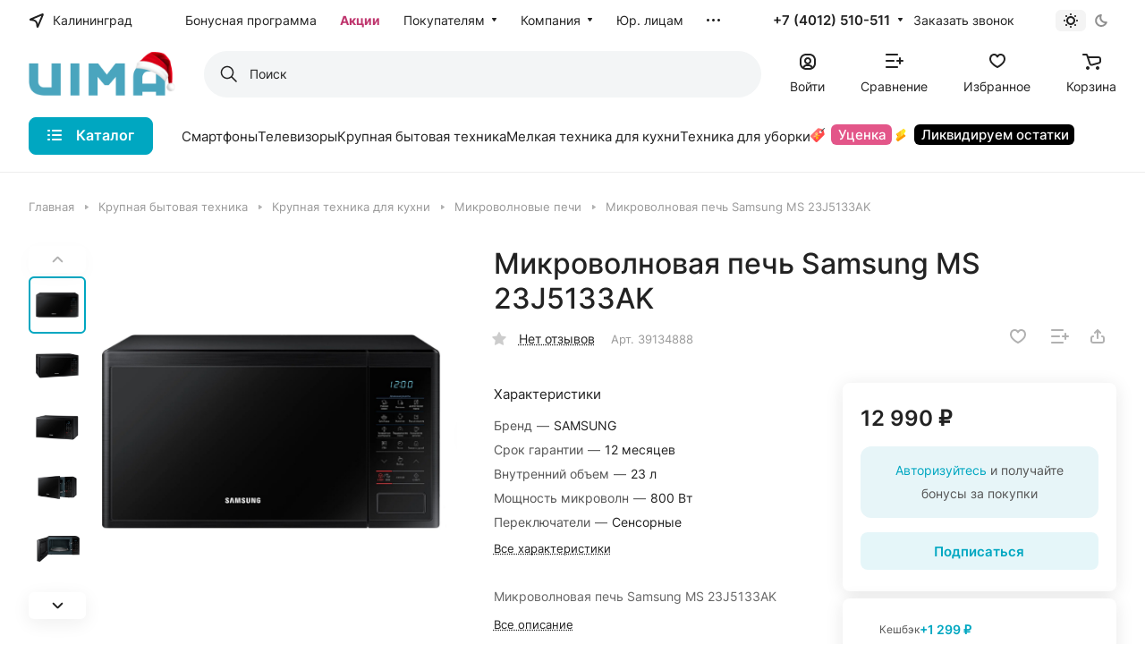

--- FILE ---
content_type: text/html; charset=UTF-8
request_url: https://uima.ru/mikrovolnovye_pechi/mikrovolnovaya_pech_samsung_ms_23j5133ak/
body_size: 150613
content:
<!DOCTYPE html>
<html xmlns="http://www.w3.org/1999/xhtml" xml:lang="ru" lang="ru" class="  ">
	<head>
		<title>Микроволновая печь Samsung MS 23J5133AK — купить в Калининграде по выгодной цене | UIMA</title>
		<meta name="viewport" content="initial-scale=1.0, width=device-width" />
		<meta name="HandheldFriendly" content="true" />
		<meta name="yes" content="yes" />
		<meta name="apple-mobile-web-app-status-bar-style" content="black" />
		<meta name="SKYPE_TOOLBAR" content="SKYPE_TOOLBAR_PARSER_COMPATIBLE" />
		<meta http-equiv="Content-Type" content="text/html; charset=UTF-8" />
<meta name="keywords" content="микроволновая печь samsung ms 23j5133ak, купить, цена, Калининград" />
<meta name="description" content="Интернет-магазин UIMA предлагает приобрести микроволновая печь samsung ms 23j5133ak в Калининграде по привлекательной цене. ✈ С доставкой по городу ⭐ Получить бонусы за покупку ✅ Ознакомиться с фотографиями, отзывами, техническими характеристики и подробным описанием на сайте или по телефону ☎ 7 (4012) 510-511" />
<link href="/bitrix/js/ui/design-tokens/dist/ui.design-tokens.min.css?173333255923463"  rel="stylesheet" />
<link href="/bitrix/js/ui/fonts/opensans/ui.font.opensans.min.css?17333325592320"  rel="stylesheet" />
<link href="/bitrix/js/main/popup/dist/main.popup.bundle.min.css?173333256126598"  rel="stylesheet" />
<link href="/bitrix/cache/css/s1/aspro-lite/page_a59af3da39023b30b620a22a1292fa4b/page_a59af3da39023b30b620a22a1292fa4b_v1.css?1765360951144122"  rel="stylesheet" />
<link href="/bitrix/cache/css/s1/aspro-lite/default_fb56c7b421a5600ce45374705ae851d2/default_fb56c7b421a5600ce45374705ae851d2_v1.css?17530936601778"  rel="stylesheet" />
<link href="/bitrix/cache/css/s1/aspro-lite/default_d755404c86e5f59e7c3d0ad976096f17/default_d755404c86e5f59e7c3d0ad976096f17_v1.css?17530936597393"  rel="stylesheet" />
<link href="/bitrix/panel/main/popup.min.css?173333255420774"  rel="stylesheet" />
<link href="/bitrix/cache/css/s1/aspro-lite/default_264458058c9d074542452676c3859321/default_264458058c9d074542452676c3859321_v1.css?17530936604658"  rel="stylesheet" />
<link href="/bitrix/cache/css/s1/aspro-lite/default_5e7f536c91b23da89ce0b9a084a64c74/default_5e7f536c91b23da89ce0b9a084a64c74_v1.css?17530936602156"  rel="stylesheet" />
<link href="/bitrix/cache/css/s1/aspro-lite/template_479032e89a62474e71ec792c6c9ff1e1/template_479032e89a62474e71ec792c6c9ff1e1_v1.css?1763644188265514"  data-template-style="true" rel="stylesheet" />
<script>if(!window.BX)window.BX={};if(!window.BX.message)window.BX.message=function(mess){if(typeof mess==='object'){for(let i in mess) {BX.message[i]=mess[i];} return true;}};</script>
<script>(window.BX||top.BX).message({"JS_CORE_LOADING":"Загрузка...","JS_CORE_NO_DATA":"- Нет данных -","JS_CORE_WINDOW_CLOSE":"Закрыть","JS_CORE_WINDOW_EXPAND":"Развернуть","JS_CORE_WINDOW_NARROW":"Свернуть в окно","JS_CORE_WINDOW_SAVE":"Сохранить","JS_CORE_WINDOW_CANCEL":"Отменить","JS_CORE_WINDOW_CONTINUE":"Продолжить","JS_CORE_H":"ч","JS_CORE_M":"м","JS_CORE_S":"с","JSADM_AI_HIDE_EXTRA":"Скрыть лишние","JSADM_AI_ALL_NOTIF":"Показать все","JSADM_AUTH_REQ":"Требуется авторизация!","JS_CORE_WINDOW_AUTH":"Войти","JS_CORE_IMAGE_FULL":"Полный размер"});</script>

<script src="/bitrix/js/main/core/core.min.js?1733332560225422"></script>

<script>BX.Runtime.registerExtension({"name":"main.core","namespace":"BX","loaded":true});</script>
<script>BX.setJSList(["\/bitrix\/js\/main\/core\/core_ajax.js","\/bitrix\/js\/main\/core\/core_promise.js","\/bitrix\/js\/main\/polyfill\/promise\/js\/promise.js","\/bitrix\/js\/main\/loadext\/loadext.js","\/bitrix\/js\/main\/loadext\/extension.js","\/bitrix\/js\/main\/polyfill\/promise\/js\/promise.js","\/bitrix\/js\/main\/polyfill\/find\/js\/find.js","\/bitrix\/js\/main\/polyfill\/includes\/js\/includes.js","\/bitrix\/js\/main\/polyfill\/matches\/js\/matches.js","\/bitrix\/js\/ui\/polyfill\/closest\/js\/closest.js","\/bitrix\/js\/main\/polyfill\/fill\/main.polyfill.fill.js","\/bitrix\/js\/main\/polyfill\/find\/js\/find.js","\/bitrix\/js\/main\/polyfill\/matches\/js\/matches.js","\/bitrix\/js\/main\/polyfill\/core\/dist\/polyfill.bundle.js","\/bitrix\/js\/main\/core\/core.js","\/bitrix\/js\/main\/polyfill\/intersectionobserver\/js\/intersectionobserver.js","\/bitrix\/js\/main\/lazyload\/dist\/lazyload.bundle.js","\/bitrix\/js\/main\/polyfill\/core\/dist\/polyfill.bundle.js","\/bitrix\/js\/main\/parambag\/dist\/parambag.bundle.js"]);
</script>
<script>BX.Runtime.registerExtension({"name":"pull.protobuf","namespace":"BX","loaded":true});</script>
<script>BX.Runtime.registerExtension({"name":"rest.client","namespace":"window","loaded":true});</script>
<script>(window.BX||top.BX).message({"pull_server_enabled":"N","pull_config_timestamp":0,"pull_guest_mode":"N","pull_guest_user_id":0});(window.BX||top.BX).message({"PULL_OLD_REVISION":"Для продолжения корректной работы с сайтом необходимо перезагрузить страницу."});</script>
<script>BX.Runtime.registerExtension({"name":"pull.client","namespace":"BX","loaded":true});</script>
<script>BX.Runtime.registerExtension({"name":"pull","namespace":"window","loaded":true});</script>
<script>BX.Runtime.registerExtension({"name":"fx","namespace":"window","loaded":true});</script>
<script>BX.Runtime.registerExtension({"name":"aspro_cookie","namespace":"window","loaded":true});</script>
<script>BX.Runtime.registerExtension({"name":"aspro_metrika.goals","namespace":"window","loaded":true});</script>
<script>BX.Runtime.registerExtension({"name":"aspro_logo","namespace":"window","loaded":true});</script>
<script>(window.BX||top.BX).message({"ADD_BASKET_PROPS_TITLE":"Выберите свойства, добавляемые в корзину","ADD_BASKET_PROPS_BUTTON_TITLE":"Выбрать"});</script>
<script>BX.Runtime.registerExtension({"name":"aspro_item_action","namespace":"window","loaded":true});</script>
<script>(window.BX||top.BX).message({"NOTICE_ADDED2CART":"В корзине","NOTICE_CLOSE":"Закрыть","NOTICE_MORE":"и ещё #COUNT# #PRODUCTS#","NOTICE_PRODUCT0":"товаров","NOTICE_PRODUCT1":"товар","NOTICE_PRODUCT2":"товара","NOTICE_ERROR":"Ошибка","NOTICE_REQUEST_ERROR":"Ошибка запроса","NOTICE_AUTHORIZED":"Вы успешно авторизовались","NOTICE_ADDED2COMPARE":"В сравнении","NOTICE_ADDED2FAVORITE":"В избранном","NOTICE_ADDED2SUBSCRIBE":"Вы подписались","NOTICE_REMOVED_FROM_COMPARE":"Удалено из сравнения","NOTICE_REMOVED_FROM_FAVORITE":"Удалено из избранного","NOTICE_REMOVED_FROM_SUBSCRIBE":"Удалено из подписки"});</script>
<script>BX.Runtime.registerExtension({"name":"aspro_notice","namespace":"window","loaded":true});</script>
<script>BX.Runtime.registerExtension({"name":"aspro_scroll_to_top","namespace":"window","loaded":true});</script>
<script>BX.Runtime.registerExtension({"name":"aspro_regions","namespace":"window","loaded":true});</script>
<script>BX.Runtime.registerExtension({"name":"aspro_dropdown_select","namespace":"window","loaded":true});</script>
<script>BX.Runtime.registerExtension({"name":"aspro_menu_aim","namespace":"window","loaded":true});</script>
<script>BX.Runtime.registerExtension({"name":"aspro_menu_many_items","namespace":"window","loaded":true});</script>
<script>BX.Runtime.registerExtension({"name":"aspro_drag_scroll","namespace":"window","loaded":true});</script>
<script>BX.Runtime.registerExtension({"name":"ui.design-tokens","namespace":"window","loaded":true});</script>
<script>BX.Runtime.registerExtension({"name":"ui.fonts.opensans","namespace":"window","loaded":true});</script>
<script>BX.Runtime.registerExtension({"name":"main.popup","namespace":"BX.Main","loaded":true});</script>
<script>BX.Runtime.registerExtension({"name":"popup","namespace":"window","loaded":true});</script>
<script>BX.Runtime.registerExtension({"name":"aspro_fancybox","namespace":"window","loaded":true});</script>
<script>BX.Runtime.registerExtension({"name":"aspro_detail","namespace":"window","loaded":true});</script>
<script>BX.Runtime.registerExtension({"name":"aspro_swiper_init","namespace":"window","loaded":true});</script>
<script>BX.Runtime.registerExtension({"name":"aspro_swiper","namespace":"window","loaded":true});</script>
<script>BX.Runtime.registerExtension({"name":"aspro_swiper_events","namespace":"window","loaded":true});</script>
<script>BX.Runtime.registerExtension({"name":"aspro_rounded_columns","namespace":"window","loaded":true});</script>
<script>BX.Runtime.registerExtension({"name":"aspro_viewed","namespace":"window","loaded":true});</script>
<script>BX.Runtime.registerExtension({"name":"aspro_gallery","namespace":"window","loaded":true});</script>
<script>BX.Runtime.registerExtension({"name":"aspro_stores_amount","namespace":"window","loaded":true});</script>
<script>BX.Runtime.registerExtension({"name":"aspro_rating","namespace":"window","loaded":true});</script>
<script>BX.Runtime.registerExtension({"name":"aspro_reviews","namespace":"window","loaded":true});</script>
<script>BX.Runtime.registerExtension({"name":"aspro_share","namespace":"window","loaded":true});</script>
<script>BX.Runtime.registerExtension({"name":"aspro_chip","namespace":"window","loaded":true});</script>
<script>BX.Runtime.registerExtension({"name":"aspro_sale_linked","namespace":"window","loaded":true});</script>
<script>BX.Runtime.registerExtension({"name":"aspro_catalog","namespace":"window","loaded":true});</script>
<script>BX.Runtime.registerExtension({"name":"aspro_select_offer_load","namespace":"window","loaded":true});</script>
<script>BX.Runtime.registerExtension({"name":"aspro_catalog_block","namespace":"window","loaded":true});</script>
<script>BX.Runtime.registerExtension({"name":"aspro_chars","namespace":"window","loaded":true});</script>
<script>BX.Runtime.registerExtension({"name":"main.pageobject","namespace":"window","loaded":true});</script>
<script>(window.BX||top.BX).message({"JS_CORE_LOADING":"Загрузка...","JS_CORE_NO_DATA":"- Нет данных -","JS_CORE_WINDOW_CLOSE":"Закрыть","JS_CORE_WINDOW_EXPAND":"Развернуть","JS_CORE_WINDOW_NARROW":"Свернуть в окно","JS_CORE_WINDOW_SAVE":"Сохранить","JS_CORE_WINDOW_CANCEL":"Отменить","JS_CORE_WINDOW_CONTINUE":"Продолжить","JS_CORE_H":"ч","JS_CORE_M":"м","JS_CORE_S":"с","JSADM_AI_HIDE_EXTRA":"Скрыть лишние","JSADM_AI_ALL_NOTIF":"Показать все","JSADM_AUTH_REQ":"Требуется авторизация!","JS_CORE_WINDOW_AUTH":"Войти","JS_CORE_IMAGE_FULL":"Полный размер"});</script>
<script>BX.Runtime.registerExtension({"name":"window","namespace":"window","loaded":true});</script>
<script>BX.Runtime.registerExtension({"name":"aspro_uniform","namespace":"window","loaded":true});</script>
<script>BX.Runtime.registerExtension({"name":"aspro_back_url","namespace":"window","loaded":true});</script>
<script>BX.Runtime.registerExtension({"name":"aspro_hover_block","namespace":"window","loaded":true});</script>
<script>BX.Runtime.registerExtension({"name":"ls","namespace":"window","loaded":true});</script>
<script>BX.Runtime.registerExtension({"name":"aspro_prices","namespace":"window","loaded":true});</script>
<script>BX.Runtime.registerExtension({"name":"aspro_stickers","namespace":"window","loaded":true});</script>
<script>(window.BX||top.BX).message({"LANGUAGE_ID":"ru","FORMAT_DATE":"DD.MM.YYYY","FORMAT_DATETIME":"DD.MM.YYYY HH:MI:SS","COOKIE_PREFIX":"BITRIX_SM","SERVER_TZ_OFFSET":"10800","UTF_MODE":"Y","SITE_ID":"s1","SITE_DIR":"\/","USER_ID":"","SERVER_TIME":1769107085,"USER_TZ_OFFSET":-3600,"USER_TZ_AUTO":"Y","bitrix_sessid":"d09709507d90fe705df080971dcd9034"});</script>


<script  src="/bitrix/cache/js/s1/aspro-lite/kernel_main/kernel_main_v1.js?1733414439193434"></script>
<script src="/bitrix/js/pull/protobuf/protobuf.min.js?173333255876433"></script>
<script src="/bitrix/js/pull/protobuf/model.min.js?173333255814190"></script>
<script src="/bitrix/js/rest/client/rest.client.min.js?17333325609240"></script>
<script src="/bitrix/js/pull/client/pull.client.min.js?173333255849580"></script>
<script src="/bitrix/js/main/ajax.js?173333256135509"></script>
<script src="/bitrix/js/main/popup/dist/main.popup.bundle.min.js?173333256165824"></script>
<script src="/bitrix/js/main/rating.min.js?173333256112227"></script>
<script src="/bitrix/js/main/core/core_ls.min.js?17333325607365"></script>
<script src="/bitrix/js/logictim.balls/basket.js?17333325593130"></script>
<script src="/bitrix/js/yandex.metrika/script.js?17437712676603"></script>
<script>BX.setJSList(["\/bitrix\/js\/main\/core\/core_fx.js","\/bitrix\/js\/main\/pageobject\/pageobject.js","\/bitrix\/js\/main\/core\/core_window.js","\/bitrix\/js\/main\/session.js","\/bitrix\/js\/main\/date\/main.date.js","\/bitrix\/js\/main\/core\/core_date.js","\/bitrix\/js\/main\/utils.js","\/bitrix\/js\/main\/dd.js","\/bitrix\/js\/main\/core\/core_uf.js","\/bitrix\/js\/main\/core\/core_dd.js","\/bitrix\/js\/main\/core\/core_tooltip.js","\/bitrix\/templates\/aspro-lite\/js\/jquery.history.js","\/bitrix\/templates\/aspro-lite\/components\/bitrix\/catalog.element\/main\/script.js","\/bitrix\/templates\/aspro-lite\/js\/hover-block.min.js","\/bitrix\/templates\/aspro-lite\/js\/jquery.fancybox.min.js","\/bitrix\/templates\/aspro-lite\/js\/slider.swiper.min.js","\/bitrix\/templates\/aspro-lite\/vendor\/js\/carousel\/swiper\/swiper-bundle.min.js","\/bitrix\/templates\/aspro-lite\/js\/slider.swiper.galleryEvents.min.js","\/bitrix\/templates\/aspro-lite\/js\/viewed.min.js","\/bitrix\/templates\/aspro-lite\/js\/gallery.min.js","\/bitrix\/templates\/aspro-lite\/js\/conditional\/stores_amount.min.js","\/bitrix\/templates\/aspro-lite\/components\/bitrix\/catalog.section\/catalog_table\/script.js","\/bitrix\/templates\/aspro-lite\/js\/select_offer_load.min.js","\/bitrix\/templates\/aspro-lite\/js\/jquery.uniform.min.js","\/bitrix\/templates\/aspro-lite\/components\/bitrix\/catalog.section\/catalog_block\/script.js","\/bitrix\/templates\/aspro-lite\/components\/bitrix\/sale.gift.main.products\/main\/script.js","\/bitrix\/templates\/aspro-lite\/components\/bitrix\/sale.gift.product\/main\/script.js","\/bitrix\/templates\/aspro-lite\/js\/observer.js","\/bitrix\/templates\/aspro-lite\/js\/lite.bootstrap.js","\/bitrix\/templates\/aspro-lite\/vendor\/jquery.cookie.js","\/bitrix\/templates\/aspro-lite\/vendor\/jquery.validate.min.js","\/bitrix\/templates\/aspro-lite\/vendor\/js\/ripple.js","\/bitrix\/templates\/aspro-lite\/js\/detectmobilebrowser.js","\/bitrix\/templates\/aspro-lite\/js\/matchMedia.js","\/bitrix\/templates\/aspro-lite\/js\/jquery.actual.min.js","\/bitrix\/templates\/aspro-lite\/js\/jquery-ui.min.js","\/bitrix\/templates\/aspro-lite\/js\/jquery.plugin.min.js","\/bitrix\/templates\/aspro-lite\/js\/jqModal.js","\/bitrix\/templates\/aspro-lite\/js\/jquery.countdown.min.js","\/bitrix\/templates\/aspro-lite\/js\/jquery.countdown-ru.js","\/bitrix\/templates\/aspro-lite\/js\/scrollTabs.js","\/bitrix\/templates\/aspro-lite\/js\/blocks\/controls.js","\/bitrix\/templates\/aspro-lite\/js\/blocks\/dropdown-product.js","\/bitrix\/templates\/aspro-lite\/js\/blocks\/hint.js","\/bitrix\/templates\/aspro-lite\/js\/blocks\/tabs-history.js","\/bitrix\/templates\/aspro-lite\/js\/general.js","\/bitrix\/templates\/aspro-lite\/js\/custom.js","\/bitrix\/templates\/aspro-lite\/js\/metrika.goals.min.js","\/bitrix\/templates\/aspro-lite\/js\/logo.min.js","\/bitrix\/templates\/aspro-lite\/js\/item-action.min.js","\/bitrix\/templates\/aspro-lite\/js\/notice.min.js","\/bitrix\/templates\/aspro-lite\/js\/scroll_to_top.min.js","\/bitrix\/templates\/aspro-lite\/js\/conditional\/regions.min.js","\/bitrix\/templates\/aspro-lite\/js\/aHelper.min.js","\/bitrix\/templates\/aspro-lite\/components\/bitrix\/menu\/header\/script.js","\/bitrix\/templates\/aspro-lite\/vendor\/js\/jquery.menu-aim.min.js","\/bitrix\/templates\/aspro-lite\/js\/menu_many_items.min.js","\/bitrix\/components\/aspro\/theme.selector.lite\/templates\/.default\/script.js","\/local\/components\/sotbit\/search.title\/script.js","\/bitrix\/templates\/aspro-lite\/js\/dragscroll.min.js","\/bitrix\/templates\/aspro-lite\/components\/bitrix\/menu\/left\/script.js","\/bitrix\/templates\/aspro-lite\/components\/bitrix\/menu\/bottom2\/script.js","\/bitrix\/components\/aspro\/marketing.popup.lite\/templates\/.default\/script.js","\/bitrix\/templates\/aspro-lite\/js\/jquery.inputmask.bundle.min.js","\/bitrix\/components\/aspro\/regionality.list.lite\/templates\/select\/script.js","\/bitrix\/templates\/aspro-lite\/js\/phones.js","\/bitrix\/templates\/aspro-lite\/components\/bitrix\/catalog.comments\/catalog\/script.js","\/bitrix\/templates\/aspro-lite\/components\/aspro\/catalog.viewed.lite\/main\/script.js","\/bitrix\/templates\/aspro-lite\/components\/bitrix\/subscribe.edit\/footer_compact\/script.js"]);</script>
<script>BX.setCSSList(["\/bitrix\/templates\/aspro-lite\/components\/bitrix\/catalog\/main\/style.css","\/bitrix\/templates\/aspro-lite\/css\/animation\/animate.min.css","\/bitrix\/templates\/aspro-lite\/components\/bitrix\/catalog.element\/main\/style.css","\/bitrix\/components\/aspro\/props.group.lite\/templates\/lite\/style.css","\/bitrix\/templates\/aspro-lite\/css\/jquery.fancybox.min.css","\/bitrix\/templates\/aspro-lite\/css\/fancybox-gallery.min.css","\/bitrix\/templates\/aspro-lite\/css\/detail.min.css","\/bitrix\/templates\/aspro-lite\/vendor\/css\/carousel\/swiper\/swiper-bundle.min.css","\/bitrix\/templates\/aspro-lite\/css\/slider.swiper.min.css","\/bitrix\/templates\/aspro-lite\/css\/slider.min.css","\/bitrix\/templates\/aspro-lite\/css\/rounded-columns.min.css","\/bitrix\/templates\/aspro-lite\/css\/gallery.min.css","\/bitrix\/templates\/aspro-lite\/css\/rating.min.css","\/bitrix\/templates\/aspro-lite\/css\/reviews.min.css","\/bitrix\/templates\/aspro-lite\/css\/share.min.css","\/bitrix\/templates\/aspro-lite\/css\/chip.min.css","\/bitrix\/templates\/aspro-lite\/css\/sale-linked.min.css","\/bitrix\/templates\/aspro-lite\/components\/bitrix\/catalog.section\/catalog_table\/style.css","\/bitrix\/templates\/aspro-lite\/css\/catalog.min.css","\/bitrix\/templates\/aspro-lite\/css\/chars.min.css","\/bitrix\/templates\/aspro-lite\/components\/bitrix\/catalog.section\/catalog_block\/style.css","\/bitrix\/templates\/aspro-lite\/css\/catalog-block.min.css","\/bitrix\/templates\/aspro-lite\/css\/back-url.min.css","\/bitrix\/templates\/aspro-lite\/css\/fonts\/inter\/css\/inter.min.css","\/bitrix\/templates\/aspro-lite\/css\/lite.bootstrap.css","\/bitrix\/templates\/aspro-lite\/vendor\/css\/ripple.css","\/bitrix\/templates\/aspro-lite\/css\/buttons.css","\/bitrix\/templates\/aspro-lite\/css\/svg.css","\/bitrix\/templates\/aspro-lite\/css\/header.css","\/bitrix\/templates\/aspro-lite\/css\/footer.css","\/bitrix\/templates\/aspro-lite\/css\/mobile-header.css","\/bitrix\/templates\/aspro-lite\/css\/mobile-menu.css","\/bitrix\/templates\/aspro-lite\/css\/header-fixed.css","\/bitrix\/templates\/aspro-lite\/css\/page-title-breadcrumb-pagination.css","\/bitrix\/templates\/aspro-lite\/css\/social-icons.css","\/bitrix\/templates\/aspro-lite\/css\/left-menu.css","\/bitrix\/templates\/aspro-lite\/css\/tabs.css","\/bitrix\/templates\/aspro-lite\/css\/bg-banner.css","\/bitrix\/templates\/aspro-lite\/css\/item-views.css","\/bitrix\/templates\/aspro-lite\/css\/blocks\/countdown.css","\/bitrix\/templates\/aspro-lite\/css\/blocks\/cross.css","\/bitrix\/templates\/aspro-lite\/css\/blocks\/dark-light-theme.css","\/bitrix\/templates\/aspro-lite\/css\/blocks\/flexbox.css","\/bitrix\/templates\/aspro-lite\/css\/blocks\/grid-list.css","\/bitrix\/templates\/aspro-lite\/css\/blocks\/hint.css","\/bitrix\/templates\/aspro-lite\/css\/blocks\/images.css","\/bitrix\/templates\/aspro-lite\/css\/blocks\/line-block.css","\/bitrix\/templates\/aspro-lite\/css\/blocks\/mobile-scrolled.css","\/bitrix\/templates\/aspro-lite\/css\/blocks\/popup.css","\/bitrix\/templates\/aspro-lite\/css\/blocks\/prices.css","\/bitrix\/templates\/aspro-lite\/css\/blocks\/scroller.css","\/bitrix\/templates\/aspro-lite\/css\/blocks\/social-list.css","\/bitrix\/templates\/aspro-lite\/css\/blocks\/sticker.css","\/bitrix\/templates\/aspro-lite\/css\/blocks\/sticky.css","\/bitrix\/templates\/.default\/ajax\/ajax.css","\/bitrix\/templates\/aspro-lite\/css\/item-action.min.css","\/bitrix\/templates\/aspro-lite\/css\/notice.min.css","\/bitrix\/templates\/aspro-lite\/css\/scroll_to_top.min.css","\/bitrix\/templates\/aspro-lite\/css\/regions.min.css","\/bitrix\/templates\/aspro-lite\/components\/bitrix\/menu\/header\/style.css","\/bitrix\/templates\/aspro-lite\/css\/menu_many_items.min.css","\/bitrix\/components\/aspro\/theme.selector.lite\/templates\/.default\/style.css","\/local\/components\/sotbit\/search.title\/templates\/.default\/style.css","\/bitrix\/templates\/aspro-lite\/css\/dragscroll.min.css","\/bitrix\/templates\/aspro-lite\/components\/bitrix\/breadcrumb\/main\/style.css","\/bitrix\/templates\/aspro-lite\/components\/bitrix\/menu\/bottom2\/style.css","\/bitrix\/components\/aspro\/marketing.popup.lite\/templates\/.default\/style.css","\/bitrix\/templates\/aspro-lite\/styles.css","\/bitrix\/templates\/aspro-lite\/template_styles.css","\/bitrix\/templates\/aspro-lite\/css\/form.css","\/bitrix\/templates\/aspro-lite\/css\/colored.css","\/bitrix\/templates\/aspro-lite\/css\/responsive.css","\/bitrix\/templates\/aspro-lite\/css\/custom.css","\/bitrix\/templates\/aspro-lite\/css\/dropdown-select.min.css","\/bitrix\/templates\/aspro-lite\/components\/bitrix\/catalog.comments\/catalog\/style.css","\/bitrix\/components\/bitrix\/rating.vote\/templates\/standart_text\/style.css","\/bitrix\/templates\/aspro-lite\/components\/aspro\/catalog.viewed.lite\/main\/style.css","\/bitrix\/templates\/aspro-lite\/css\/blocks\/prices.min.css","\/bitrix\/templates\/aspro-lite\/css\/blocks\/sticker.min.css","\/bitrix\/templates\/aspro-lite\/css\/bottom-icons-panel.css"]);</script>
<script>
					(function () {
						"use strict";

						var counter = function ()
						{
							var cookie = (function (name) {
								var parts = ("; " + document.cookie).split("; " + name + "=");
								if (parts.length == 2) {
									try {return JSON.parse(decodeURIComponent(parts.pop().split(";").shift()));}
									catch (e) {}
								}
							})("BITRIX_CONVERSION_CONTEXT_s1");

							if (cookie && cookie.EXPIRE >= BX.message("SERVER_TIME"))
								return;

							var request = new XMLHttpRequest();
							request.open("POST", "/bitrix/tools/conversion/ajax_counter.php", true);
							request.setRequestHeader("Content-type", "application/x-www-form-urlencoded");
							request.send(
								"SITE_ID="+encodeURIComponent("s1")+
								"&sessid="+encodeURIComponent(BX.bitrix_sessid())+
								"&HTTP_REFERER="+encodeURIComponent(document.referrer)
							);
						};

						if (window.frameRequestStart === true)
							BX.addCustomEvent("onFrameDataReceived", counter);
						else
							BX.ready(counter);
					})();
				</script>
            <script>
                window.dataLayerName = 'dataLayer';
                var dataLayerName = window.dataLayerName;
            </script>
            <!-- Yandex.Metrika counter -->
            <script>
                (function (m, e, t, r, i, k, a) {
                    m[i] = m[i] || function () {
                        (m[i].a = m[i].a || []).push(arguments)
                    };
                    m[i].l = 1 * new Date();
                    k = e.createElement(t), a = e.getElementsByTagName(t)[0], k.async = 1, k.src = r, a.parentNode.insertBefore(k, a)
                })
                (window, document, "script", "https://mc.yandex.ru/metrika/tag.js", "ym");

                ym("47784325", "init", {
                    clickmap: true,
                    trackLinks: true,
                    accurateTrackBounce: true,
                    webvisor: true,
                    ecommerce: dataLayerName,
                    params: {
                        __ym: {
                            "ymCmsPlugin": {
                                "cms": "1c-bitrix",
                                "cmsVersion": "24.0",
                                "pluginVersion": "1.0.8",
                                'ymCmsRip': 1555557396                            }
                        }
                    }
                });

                document.addEventListener("DOMContentLoaded", function() {
                                    });

            </script>
            <!-- /Yandex.Metrika counter -->
                    <script>
            window.counters = ["47784325"];
        </script>
        
<script>BX.message({'JS_REQUIRED':'Заполните это поле!','JS_FORMAT':'Неверный формат!','JS_FILE_EXT':'Недопустимое расширение файла!','JS_PASSWORD_COPY':'Пароли не совпадают!','JS_PASSWORD_LENGTH':'Минимум 6 символов!','JS_ERROR':'Неверно заполнено поле!','JS_FILE_SIZE':'Максимальный размер 5мб!','JS_FILE_BUTTON_NAME':'Выберите файл','JS_FILE_DEFAULT':'Файл не найден','JS_DATE':'Некорректная дата!','JS_DATETIME':'Некорректная дата/время!','JS_REQUIRED_LICENSES':'Согласитесь с условиями','S_CALLBACK':'Заказать звонок','S_QUESTION':'Задать вопрос','S_ASK_QUESTION':'Задать вопрос','S_FEEDBACK':'Оставить отзыв','ERROR_INCLUDE_MODULE_DIGITAL_TITLE':'Ошибка подключения модуля &laquo;Аспро: ЛайтШоп&raquo;','ERROR_INCLUDE_MODULE_DIGITAL_TEXT':'Ошибка подключения модуля &laquo;Аспро: ЛайтШоп&raquo;.<br />Пожалуйста установите модуль и повторите попытку','S_SERVICES':'Наши услуги','S_SERVICES_SHORT':'Услуги','S_TO_ALL_SERVICES':'Все услуги','S_CATALOG':'Каталог товаров','S_CATALOG_SHORT':'Каталог','S_TO_ALL_CATALOG':'Весь каталог','S_CATALOG_FAVORITES':'Наши товары','S_CATALOG_FAVORITES_SHORT':'Товары','S_NEWS':'Новости','S_TO_ALL_NEWS':'Все новости','S_COMPANY':'О компании','S_OTHER':'Прочее','S_CONTENT':'Контент','T_JS_ARTICLE':'Артикул: ','T_JS_NAME':'Наименование: ','T_JS_PRICE':'Цена: ','T_JS_QUANTITY':'Количество: ','T_JS_SUMM':'Сумма: ','FANCY_CLOSE':'Закрыть','FANCY_NEXT':'Вперед','FANCY_PREV':'Назад','CUSTOM_COLOR_CHOOSE':'Выбрать','CUSTOM_COLOR_CANCEL':'Отмена','S_MOBILE_MENU':'Меню','DIGITAL_T_MENU_BACK':'Назад','DIGITAL_T_MENU_CALLBACK':'Обратная связь','DIGITAL_T_MENU_CONTACTS_TITLE':'Будьте на связи','TITLE_BASKET':'В корзине товаров на #SUMM#','BASKET_SUMM':'#SUMM#','EMPTY_BASKET':'Корзина пуста','TITLE_BASKET_EMPTY':'Корзина пуста','BASKET':'Корзина','SEARCH_TITLE':'Поиск','SOCIAL_TITLE':'Оставайтесь на связи','LOGIN':'Войти','MY_CABINET':'Кабинет','SUBSCRIBE_TITLE':'Будьте всегда в курсе','HEADER_SCHEDULE':'Время работы','SEO_TEXT':'SEO описание','COMPANY_IMG':'Картинка компании','COMPANY_TEXT':'Описание компании','JS_RECAPTCHA_ERROR':'Пройдите проверку','JS_PROCESSING_ERROR':'Согласитесь с условиями!','CONFIG_SAVE_SUCCESS':'Настройки сохранены','CONFIG_SAVE_FAIL':'Ошибка сохранения настроек','CLEAR_FILE':'Отменить','ALL_SECTIONS_PROJECT':'Все проекты','RELOAD_PAGE':'Обновить страницу','REFRESH':'Поменять картинку','RECAPTCHA_TEXT':'Подтвердите, что вы не робот','SHOW':'Еще','HIDE':'Скрыть','FILTER_EXPAND_VALUES':'Показать все','FILTER_HIDE_VALUES':'Свернуть','COUNTDOWN_SEC':'сек','COUNTDOWN_MIN':'мин','COUNTDOWN_HOUR':'час','COUNTDOWN_DAY0':'дн','COUNTDOWN_DAY1':'дн','COUNTDOWN_DAY2':'дн','COUNTDOWN_WEAK0':'Недель','COUNTDOWN_WEAK1':'Неделя','COUNTDOWN_WEAK2':'Недели','COUNTDOWN_MONTH0':'Месяцев','COUNTDOWN_MONTH1':'Месяц','COUNTDOWN_MONTH2':'Месяца','COUNTDOWN_YEAR0':'Лет','COUNTDOWN_YEAR1':'Год','COUNTDOWN_YEAR2':'Года','COUNTDOWN_COMPACT_SEC':'с','COUNTDOWN_COMPACT_MIN':'м','COUNTDOWN_COMPACT_HOUR':'ч','COUNTDOWN_COMPACT_DAY':'д','COUNTDOWN_COMPACT_WEAK':'н','COUNTDOWN_COMPACT_MONTH':'м','COUNTDOWN_COMPACT_YEAR0':'л','COUNTDOWN_COMPACT_YEAR1':'г','BASKET_PRINT_BUTTON':'Распечатать','BASKET_CLEAR_ALL_BUTTON':'Очистить','BASKET_QUICK_ORDER_BUTTON':'Быстрый заказ','BASKET_CONTINUE_BUTTON':'Продолжить покупки','BASKET_ORDER_BUTTON':'Оформить заказ','SHARE_BUTTON':'Поделиться','BASKET_CHANGE_TITLE':'Ваш заказ','BASKET_CHANGE_LINK':'Изменить','MORE_INFO_SKU':'Купить','ITEM_ECONOMY':'Экономия','ITEM_ARTICLE':'Артикул: ','JS_FORMAT_ORDER':'имеет неверный формат','JS_BASKET_COUNT_TITLE':'В корзине товаров на SUMM','POPUP_VIDEO':'Видео','POPUP_GIFT_TEXT':'Нашли что-то особенное? Намекните другу о подарке!','ORDER_FIO_LABEL':'Ф.И.О.','ORDER_PHONE_LABEL':'Телефон','ORDER_REGISTER_BUTTON':'Регистрация','PRICES_TYPE':'Варианты цен','FILTER_HELPER_VALUES':' знач.','SHOW_MORE_SCU_MAIN':'Еще #COUNT#','SHOW_MORE_SCU_1':'предложение','SHOW_MORE_SCU_2':'предложения','SHOW_MORE_SCU_3':'предложений','PARENT_ITEM_NOT_FOUND':'Не найден основной товар для услуги в корзине. Обновите страницу и попробуйте снова.','S_FAVORITE':'Избранное','S_COMPARE':'Сравнение'})</script>
<style>html {--border-radius:8px;--theme-base-color:#00a7c1;--theme-base-opacity-color:#00a7c11a;--theme-more-color:#bf366e;--theme-outer-border-radius:8px;--theme-text-transform:none;--theme-letter-spacing:normal;--theme-button-font-size:0%;--theme-button-padding-2px:0%;--theme-button-padding-1px:0%;--theme-more-color-hue:335;--theme-more-color-saturation:56%;--theme-more-color-lightness:48%;--theme-base-color-hue:188;--theme-base-color-saturation:100%;--theme-base-color-lightness:38%;--theme-lightness-hover-diff:6%;}</style>
<style>html {font-size:16px;--theme-font-family:Inter;--theme-font-title-family:var(--theme-font-family);--theme-font-title-weight:500;}</style>
<style>html {--theme-page-width: 1500px;--theme-page-width-padding: 32px}</style>

			<script data-skip-moving="true" src="/bitrix/js/main/jquery/jquery-3.6.0.min.js"></script>
			<script data-skip-moving="true" src="/bitrix/templates/aspro-lite/js/speed.min.js?=1753093659"></script>
		
<link href="/bitrix/templates/aspro-lite/css/print.css?175309366016634" data-template-style="true" rel="stylesheet" media="print">
<script>window.lazySizesConfig = window.lazySizesConfig || {};lazySizesConfig.loadMode = 1;lazySizesConfig.expand = 200;lazySizesConfig.expFactor = 1;lazySizesConfig.hFac = 0.1;window.lazySizesConfig.loadHidden = false;</script>
<script src="/bitrix/templates/aspro-lite/vendor/lazysizes.min.js" data-skip-moving="true" defer=""></script>
<script src="/bitrix/templates/aspro-lite/vendor/ls.unveilhooks.min.js" data-skip-moving="true" defer=""></script>
<link rel="shortcut icon" href="/favicon.png" type="image/png" />
<link rel="apple-touch-icon" sizes="180x180" href="/upload/aspro.lite/c55/st8njpgxpw6qbxlhyjlkjdzpwobgyley.png" />
<meta property="og:description" content="Микроволновая печь Samsung MS 23J5133AK" />
<meta property="og:image" content="https://uima.ru/upload/iblock/8eb/u5s0mifci2jzhivncgc10pw6ujtk1uxr.jpg" />
<link rel="image_src" href="https://uima.ru/upload/iblock/8eb/u5s0mifci2jzhivncgc10pw6ujtk1uxr.jpg"  />
<meta property="og:title" content="Микроволновая печь Samsung MS 23J5133AK — купить в Калининграде по выгодной цене | UIMA" />
<meta property="og:type" content="website" />
<meta property="og:url" content="https://uima.ru/mikrovolnovye_pechi/mikrovolnovaya_pech_samsung_ms_23j5133ak/" />
<script>window[window.dataLayerName] = window[window.dataLayerName] || [];</script>

<script>
	(function(w,d,u){
		var s=d.createElement('script');s.async=true;s.src=u+'?'+(Date.now()/60000|0);
		var h=d.getElementsByTagName('script')[0];h.parentNode.insertBefore(s,h);
	})(window,document,'https://cdn-ru.bitrix24.ru/b21868054/crm/site_button/loader_1_oiwc7b.js');
</script>

<!--'start_frame_cache_TVwM3R'--><!-- Bitrix24.LiveChat external config -->
<script>
	window.addEventListener('onBitrixLiveChat', function(event)
	{
		var config = {'user':{'hash':'66d43fa6657ee747975ce3ee07eb5847','name':'','lastName':'','email':''},'firstMessage':'[b]Страна пользователя[/b]: [A1] NA[br][br][b]Сайт[/b]: #VAR_HOST#[br][b]Страница сайта[/b]: #VAR_PAGE#'};
		var widget = event.detail.widget;

		widget.setUserRegisterData(
			config.user
		);
		widget.setCustomData(
			config.firstMessage.replace('#VAR_HOST#', location.hostname).replace('#VAR_PAGE#', '[url='+location.href+']'+(document.title || location.href)+'[/url]')
		);

	
	});
</script>
<!-- /Bitrix24.LiveChat external config -->
<!--'end_frame_cache_TVwM3R'-->



<script  src="/bitrix/cache/js/s1/aspro-lite/template_37323a57fc10bf2c917435c060bba192/template_37323a57fc10bf2c917435c060bba192_v1.js?1764932421492275"></script>
<script  src="/bitrix/cache/js/s1/aspro-lite/page_575e1d36d818ad9647295a608bf57988/page_575e1d36d818ad9647295a608bf57988_v1.js?1764931491296786"></script>
<script  src="/bitrix/cache/js/s1/aspro-lite/default_c0d6f07f6d9b33cf7f0056c58cfc056f/default_c0d6f07f6d9b33cf7f0056c58cfc056f_v1.js?17441013192447"></script>
<script  src="/bitrix/cache/js/s1/aspro-lite/default_2fc159d63e60794565d418bef879e0b9/default_2fc159d63e60794565d418bef879e0b9_v1.js?17530936591114"></script>
<script  src="/bitrix/cache/js/s1/aspro-lite/default_5336c9a2462d32e321edefed7bb983ee/default_5336c9a2462d32e321edefed7bb983ee_v1.js?17530936598624"></script>
<script  src="/bitrix/cache/js/s1/aspro-lite/default_8815655e674743501191b0b669d07724/default_8815655e674743501191b0b669d07724_v1.js?17333345833779"></script>
<script  src="/bitrix/cache/js/s1/aspro-lite/default_e9b49f208f4da504070d358a76986878/default_e9b49f208f4da504070d358a76986878_v1.js?1753093660762"></script>
<script>var _ba = _ba || []; _ba.push(["aid", "75785076b5f78ec605b6f3a2b30c0960"]); _ba.push(["host", "uima.ru"]); _ba.push(["ad[ct][item]", "[base64]"]);_ba.push(["ad[ct][user_id]", function(){return BX.message("USER_ID") ? BX.message("USER_ID") : 0;}]);_ba.push(["ad[ct][recommendation]", function() {var rcmId = "";var cookieValue = BX.getCookie("BITRIX_SM_RCM_PRODUCT_LOG");var productId = 48130;var cItems = [];var cItem;if (cookieValue){cItems = cookieValue.split(".");}var i = cItems.length;while (i--){cItem = cItems[i].split("-");if (cItem[0] == productId){rcmId = cItem[1];break;}}return rcmId;}]);_ba.push(["ad[ct][v]", "2"]);(function() {var ba = document.createElement("script"); ba.type = "text/javascript"; ba.async = true;ba.src = (document.location.protocol == "https:" ? "https://" : "http://") + "bitrix.info/ba.js";var s = document.getElementsByTagName("script")[0];s.parentNode.insertBefore(ba, s);})();</script>


				<style>html {--header-height:193px;}</style>        	</head>
	<body class="block-wo-title  site_s1   side_left region_confirm_normal header_fill_ fixed_y mfixed_y mfixed_view_always title_position_left mmenu_leftside mheader-v1 footer-v2 fill_bg_ header-v4 title-v1 bottom-icons-panel_y with_order with_cabinet with_phones theme-light" id="main" data-site="/">
		<div class="bx_areas"></div>

		
		<div id="panel"></div>


														<script data-skip-moving="true">
			var solutionName = 'arLiteOptions';
			var arAsproOptions = window[solutionName] = ({});
			var arAsproCounters = {};
			var arBasketItems = {};
		</script>
		<script src="/bitrix/templates/aspro-lite/js/setTheme.php?site_id=s1&site_dir=/" data-skip-moving="true"></script>
		<script>
		
		if(arAsproOptions.SITE_ADDRESS){
			arAsproOptions.SITE_ADDRESS = arAsproOptions.SITE_ADDRESS.replace(/'/g, "");
		}
		
		window.basketJSParams = window.basketJSParams || [];
		window.dataLayer = window.dataLayer || [];		BX.message({'MIN_ORDER_PRICE_TEXT':'<b>Минимальная сумма заказа #PRICE#<\/b><br/>Пожалуйста, добавьте еще товаров в корзину','LICENSES_TEXT':'При отправке данной формы Вы соглашаетесь с условиями <a href=\"/include/licenses_detail.php\" target=\"_blank\">обработки персональных данных<\/a> и принимаете условия <a href=\"/include/offer_detail.php\" target=\"_blank\">публичной оферты<\/a>','OFFER_TEXT':'Продолжая, вы соглашаетесь с <a href=\"/include/offer_detail.php\" target=\"_blank\">публичной офертой<\/a>','LICENSES_OFFER_TEXT':'Продолжая, вы соглашаетесь с <a href=\"/include/licenses_detail.php\" target=\"_blank\">политикой конфиденциальности<\/a> и с <a href=\"/include/offer_detail.php\" target=\"_blank\">публичной офертой<\/a>'});
		arAsproOptions.PAGES.FRONT_PAGE = window[solutionName].PAGES.FRONT_PAGE = "";
		arAsproOptions.PAGES.BASKET_PAGE = window[solutionName].PAGES.BASKET_PAGE = "";
		arAsproOptions.PAGES.ORDER_PAGE = window[solutionName].PAGES.ORDER_PAGE = "";
		arAsproOptions.PAGES.PERSONAL_PAGE = window[solutionName].PAGES.PERSONAL_PAGE = "";
		arAsproOptions.PAGES.CATALOG_PAGE = window[solutionName].PAGES.CATALOG_PAGE = "";
		</script>
		<!--'start_frame_cache_options-block'-->			<script>
			var arAsproCounters = {'BASKET':{'ITEMS':[],'COUNT':'0','TITLE':'Корзина пуста'},'DELAY':{'ITEMS':[],'COUNT':'0'},'NOT_AVAILABLE':{'ITEMS':[],'COUNT':'0'},'COMPARE':{'ITEMS':[],'COUNT':'0','TITLE':'Список сравниваемых элементов'},'FAVORITE':{'ITEMS':[],'COUNT':'0','TITLE':'Избранные товары'},'SUBSCRIBE':{'ITEMS':[],'COUNT':'0','TITLE':'Подписка на товары'}};
			</script>
			<!--'end_frame_cache_options-block'-->
		<div class="body  hover_">
			<div class="body_media"></div>
                                            <div class="headers-container">
                    <div class="title-v1" data-ajax-block="HEADER" data-ajax-callback="headerInit">
                                                
<header class="header_4 header header--with_regions header--narrow ">
	<div class="header__inner  header__inner--no-pt">

		
		<div class="header__top-part " data-ajax-load-block="HEADER_TOP_PART">
							<div class="maxwidth-theme">
							
			<div class="header__top-inner">

														<div class="header__top-item icon-block--with_icon">
						<!--'start_frame_cache_header-regionality-block1'-->			<div class="regions region_wrapper dropdown-select dropdown-select--with-dropdown" title="Область, республика, край">
		<div class="js_city_change dropdown-select__title regions__chooser fill-theme-parent light-opacity-hover color-theme-hover js_city_change animate-load1" data-name="city_chooser" data-param-url="%2Fmikrovolnovye_pechi%2Fmikrovolnovaya_pech_samsung_ms_23j5133ak%2F" data-param-form_id="city_chooser">
			<i class="svg inline region dropdown-select__icon-left fill-theme-target banner-light-icon-fill fill-dark-light-block" aria-hidden="true"><svg width="17" height="16"><use xlink:href="/bitrix/templates/aspro-lite/images/svg/header_icons.svg#region-17-16"></use></svg></i>							<span class="regions__name icon-block__name color-theme-hover font_14 banner-light-text menu-light-text">Калининград</span>
					</div>
		<div class="dropdown-select__list dropdown-menu-wrapper dropdown-menu-wrapper--woffset">
			<div class="wrap dropdown-menu-inner rounded-x">
									<div class="more_item dropdown-select__list-item current font_14">
						<span class="color-theme-hover color_222 dropdown-menu-item dark_link dropdown-menu-item--current" data-region_id="1" data-href="/mikrovolnovye_pechi/mikrovolnovaya_pech_samsung_ms_23j5133ak/">Калининград</span>
					</div>
							</div>
		</div>
			</div>
		<!--'end_frame_cache_header-regionality-block1'-->					</div>
				
								<div class="header__top-item header-menu dotted-flex-1 hide-dotted">
					<nav class="mega-menu sliced">
							<div class="catalog_icons_">
		<div class="header-menu__wrapper">
											<div class="header-menu__item unvisible header-menu__item--first  ">
					<a class="header-menu__link header-menu__link--top-level light-opacity-hover fill-theme-hover banner-light-text dark_link  " href="/bonus/">
												<span class="header-menu__title font_14">
							Бонусная программа						</span>
											</a>
																			</div>
															<div class="header-menu__item unvisible   ">
					<a class="header-menu__link header-menu__link--top-level light-opacity-hover fill-theme-hover banner-light-text dark_link  " href="/sales/">
												<span class="header-menu__title font_14">
							<b style="color:#bf366e">Акции</b>						</span>
											</a>
																			</div>
															<div class="header-menu__item unvisible   header-menu__item--dropdown">
					<a class="header-menu__link header-menu__link--top-level light-opacity-hover fill-theme-hover banner-light-text dark_link  " href="/help/">
												<span class="header-menu__title font_14">
							Покупателям						</span>
													<i class="svg inline  header-menu__wide-submenu-right-arrow fill-dark-light-block banner-light-icon-fill" aria-hidden="true"><svg width="7" height="5"><use xlink:href="/bitrix/templates/aspro-lite/images/svg/arrows.svg#down-7-5"></use></svg></i>											</a>
																<div class="header-menu__dropdown-menu dropdown-menu-wrapper dropdown-menu-wrapper--visible dropdown-menu-wrapper--woffset">
							<div class="dropdown-menu-inner rounded-x ">

								
								
								
								<ul class="header-menu__dropdown-menu-inner ">
																																								<li class="header-menu__dropdown-item  count_ ">
												<a class="font_15 dropdown-menu-item dark_link fill-dark-light-block " href="/help/uima-service/">
													Уйма-сервис																									</a>
																							</li>
																																																		<li class="header-menu__dropdown-item  count_ ">
												<a class="font_15 dropdown-menu-item dark_link fill-dark-light-block " href="/help/payment/">
													Оплата																									</a>
																							</li>
																																																		<li class="header-menu__dropdown-item  count_ ">
												<a class="font_15 dropdown-menu-item dark_link fill-dark-light-block " href="/help/delivery/">
													Доставка																									</a>
																							</li>
																																																		<li class="header-menu__dropdown-item  count_ ">
												<a class="font_15 dropdown-menu-item dark_link fill-dark-light-block " href="/help/warranty/">
													Обмен, возврат, гарантия																									</a>
																							</li>
																																																		<li class="header-menu__dropdown-item  count_ ">
												<a class="font_15 dropdown-menu-item dark_link fill-dark-light-block " href="/help/faq/">
													Вопрос-ответ																									</a>
																							</li>
																																																		<li class="header-menu__dropdown-item  count_ ">
												<a class="font_15 dropdown-menu-item dark_link fill-dark-light-block " href="/help/pokupka-v-kredit/">
													Кредит и рассрочка																									</a>
																							</li>
																											</ul>

																							</div>
						</div>
														</div>
															<div class="header-menu__item unvisible   header-menu__item--dropdown">
					<a class="header-menu__link header-menu__link--top-level light-opacity-hover fill-theme-hover banner-light-text dark_link  " href="/company/">
												<span class="header-menu__title font_14">
							Компания						</span>
													<i class="svg inline  header-menu__wide-submenu-right-arrow fill-dark-light-block banner-light-icon-fill" aria-hidden="true"><svg width="7" height="5"><use xlink:href="/bitrix/templates/aspro-lite/images/svg/arrows.svg#down-7-5"></use></svg></i>											</a>
																<div class="header-menu__dropdown-menu dropdown-menu-wrapper dropdown-menu-wrapper--visible dropdown-menu-wrapper--woffset">
							<div class="dropdown-menu-inner rounded-x ">

								
								
								
								<ul class="header-menu__dropdown-menu-inner ">
																																								<li class="header-menu__dropdown-item  count_ ">
												<a class="font_15 dropdown-menu-item dark_link fill-dark-light-block " href="/company/index.php">
													О компании																									</a>
																							</li>
																																																		<li class="header-menu__dropdown-item  count_ ">
												<a class="font_15 dropdown-menu-item dark_link fill-dark-light-block " href="/company/requisites/">
													Реквизиты																									</a>
																							</li>
																																																		<li class="header-menu__dropdown-item  count_ ">
												<a class="font_15 dropdown-menu-item dark_link fill-dark-light-block " href="/company/reviews/">
													Отзывы																									</a>
																							</li>
																																																		<li class="header-menu__dropdown-item  count_ ">
												<a class="font_15 dropdown-menu-item dark_link fill-dark-light-block " href="/contacts/stores/">
													Магазины																									</a>
																							</li>
																																																		<li class="header-menu__dropdown-item  count_ ">
												<a class="font_15 dropdown-menu-item dark_link fill-dark-light-block " href="/company/vakansii/">
													Вакансии																									</a>
																							</li>
																											</ul>

																							</div>
						</div>
														</div>
															<div class="header-menu__item unvisible   ">
					<a class="header-menu__link header-menu__link--top-level light-opacity-hover fill-theme-hover banner-light-text dark_link  " href="/b2b/">
												<span class="header-menu__title font_14">
							Юр. лицам						</span>
											</a>
																			</div>
															<div class="header-menu__item unvisible  header-menu__item--last ">
					<a class="header-menu__link header-menu__link--top-level light-opacity-hover fill-theme-hover banner-light-text dark_link  " href="/contacts/">
												<span class="header-menu__title font_14">
							Контакты						</span>
											</a>
																			</div>
							
						<div class="header-menu__item header-menu__item--more-items unvisible">
				<div class="header-menu__link banner-light-icon-fill fill-dark-light-block light-opacity-hover">
					<i class="svg inline " aria-hidden="true"><svg width="15" height="3"><use xlink:href="/bitrix/templates/aspro-lite/images/svg/header_icons.svg#dots-15-3"></use></svg></i>				</div>
				<div class="header-menu__dropdown-menu dropdown-menu-wrapper dropdown-menu-wrapper--visible dropdown-menu-wrapper--woffset">
					<ul class="header-menu__more-items-list dropdown-menu-inner rounded-x"></ul>
				</div>
				
				
			</div>
					</div>
	</div>
	<script data-skip-moving="true">
		if(typeof topMenuAction !== 'function'){
			function topMenuAction() {
				//CheckTopMenuPadding();
				//CheckTopMenuOncePadding();
				if(typeof CheckTopMenuDotted !== 'function'){
					let timerID = setInterval(function(){
						if(typeof CheckTopMenuDotted === 'function'){
							CheckTopMenuDotted();
							clearInterval(timerID);
						}
					}, 100);
				} else {
					CheckTopMenuDotted();
				}
			}
		}
		
	</script>
					</nav>
				</div>

												
			<div class="header__top-item no-shrinked " data-ajax-load-block="HEADER_TOGGLE_PHONE">
				
												<div class="">
								<div class="phones">
																		<div class="phones__phones-wrapper">
																												<!--'start_frame_cache_header-allphones-block1'-->		
								<div class="phones__inner phones__inner--with_dropdown phones__inner--big fill-theme-parent">
				<a class="phones__phone-link phones__phone-first dark_link banner-light-text menu-light-text icon-block__name" href="tel:+74012510511">+7 (4012) 510-511</a>
									<div class="phones__dropdown ">
						<div class="dropdown dropdown--relative">
																							<div class="phones__phone-more dropdown__item color-theme-hover dropdown__item--first ">
									<a class="phones__phone-link dark_link " rel="nofollow" href="tel:+74012510511">+7 (4012) 510-511<span class="phones__phone-descript phones__dropdown-title">Магазин в ТЦ “Мега Маркет”</span></a>
								</div>
																							<div class="phones__phone-more dropdown__item color-theme-hover  ">
									<a class="phones__phone-link dark_link " rel="nofollow" href="tel:+74012520082">+7 (4012) 520-082<span class="phones__phone-descript phones__dropdown-title">Магазин в ТЦ "Кловер"</span></a>
								</div>
																							<div class="phones__phone-more dropdown__item color-theme-hover  dropdown__item--last">
									<a class="phones__phone-link dark_link " rel="nofollow" href="tel:+74012524548">+7 (4012) 524-548<span class="phones__phone-descript phones__dropdown-title">Интернет-магазин служба качества</span></a>
								</div>
														<div class="phones__dropdown-item callback-item">
								<div class="animate-load btn btn-default btn-wide btn-sm" data-event="jqm" data-param-id="5" data-name="callback">
									Заказать звонок								</div>
							</div>
						</div>
						<div class="dropdown dropdown--relative">
																					<div class="phones__dropdown-item">
													<div class="email__title phones__dropdown-title">
						E-mail					</div>
								<div class="phones__dropdown-value">
										<div>
											<div>
							<a class="dark_link" href="mailto:info.mega@uima.ru">info.mega@uima.ru</a>
						</div>
										</div>
				</div>

									</div>
																									<div class="phones__dropdown-item">
				
									<div class="address__title phones__dropdown-title">
						Адрес					</div>
				
				<div class="phones__dropdown-value">
										<div class="address__text font_short  address__text--large ">
						ул. Уральская 18 3 этаж					</div>
				</div>

									</div>
																														<div class="phones__dropdown-item">
			
							<div class="schedule__title phones__dropdown-title">
					Режим работы				</div>
			
			<div class="phones__dropdown-value">
								<div class="schedule__text  ">
											Пн.- Вс. с 10:00 до 20:00									</div>
			</div>

							</div>
														

	<!-- noindex -->
			<div class="phones__dropdown-item social-item">
	
	<div class="social">
		<ul class="social__items social__items--md social__items--type-color social__items--grid">
																																	<li class="social__item grid-list__item hover_blink vkontakte ">
							<a class="social__link shine" href="https://vk.com/uima_ru" target="_blank" rel="nofollow" title="ВКонтакте"></a>
						</li>
																																																																	<li class="social__item grid-list__item hover_blink telegram ">
							<a class="social__link shine" href="https://t.me/uima_mega" target="_blank" rel="nofollow" title="Telegram"></a>
						</li>
																																																																																																</ul>

			</div>

			</div>
		<!-- /noindex -->
						</div>
					</div>
					<span class="more-arrow banner-light-icon-fill menu-light-icon-fill fill-dark-light-block">
						<i class="svg inline " aria-hidden="true"><svg width="7" height="5"><use xlink:href="/bitrix/templates/aspro-lite/images/svg/arrows.svg#down-7-5"></use></svg></i>											</span>
							</div>
										<!--'end_frame_cache_header-allphones-block1'-->													</div>

																			<div>
											<div class="phones__callback light-opacity-hover animate-load dark_link banner-light-text menu-light-text hide-1200" data-event="jqm" data-param-id="5" data-name="callback">
												Заказать звонок											</div>
										</div>
																	</div>
							</div>
						
				
			</div>


			
												
												
			<div class="header__top-item " data-ajax-load-block="HEADER_TOGGLE_THEME_SELECTOR">
				
												<div class="header-theme-selector">
								<div id="theme-selector--g0" class="theme-selector" title="Включить темное оформление">
	<div class="theme-selector__inner">
		<div class="theme-selector__items">
			<div class="theme-selector__item theme-selector__item--light current">
				<div class="theme-selector__item-icon"><i class="svg inline light-16-16" aria-hidden="true"><svg width="16" height="16"><use xlink:href="/bitrix/components/aspro/theme.selector.lite/templates/.default/images/svg/icons.svg#light-16-16"></use></svg></i></div>
			</div>
			<div class="theme-selector__item theme-selector__item--dark">
				<div class="theme-selector__item-icon"><i class="svg inline dark-14-14" aria-hidden="true"><svg width="14" height="14"><use xlink:href="/bitrix/components/aspro/theme.selector.lite/templates/.default/images/svg/icons.svg#dark-14-14"></use></svg></i></div>
			</div>
		</div>
	</div>
	<script>
	BX.message({
		TS_T_light: 'Включить темное оформление',
		TS_T_dark: 'Включить светлое оформление',
	});

	new JThemeSelector(
		'g0', 
		{'CACHE_TYPE':'A'}, {'RAND':'g0','SIGNED_PARAMS':'YToyOntzOjEwOiJDQUNIRV9UWVBFIjtzOjE6IkEiO3M6MTE6In5DQUNIRV9UWVBFIjtzOjE6IkEiO30=.5a0f8c40e4ceb090215c3f803cf7075c3cb2b619a3f3b33e3aa55d7deac551f7','LANGUAGE_ID':'ru','SITE_ID':'s1','COLOR':'light','TEMPLATE':'.default'}	);
	</script>
</div>							</div>
						
				
			</div>


							

			</div>
							</div>
					</div>

		
		
		<div class="header__main-part   header__main-part--long part-with-search"  data-ajax-load-block="HEADER_MAIN_PART">

							<div class="maxwidth-theme">
			
			<div class="header__main-inner relative part-with-search__inner">

				<div class="header__main-item">
					<div class="line-block line-block--40">
												<div class="logo  line-block__item no-shrinked">
							<a class="menu-light-icon-fill banner-light-icon-fill" href="/"><img src="/upload/CLite/c54/ff30r8u7pahwv8zl5farlvfn2j5qngzc.png" alt="UIMA" title="UIMA" data-src="" /></a>						</div>
					</div>
				</div>

												
			<div class="header__main-item hide-1300 hidden" data-ajax-load-block="HEADER_TOGGLE_SLOGAN">
				
			</div>


			
								
			<div class="header__main-item flex-1 header__search " data-ajax-load-block="HEADER_TOGGLE_SEARCH">
				
																				<div class="">
									
<div id="title-search" class="smartsearch-title__wrap">
    <form action="/catalog/">
        <div class="search-input-close btn-close fill-dark-light-block" type="button">
            <i class="svg inline clear  inline " aria-hidden="true"><svg width="16" height="16"><use xlink:href="/bitrix/templates/aspro-lite/images/svg/header_icons.svg?1729080747#close-16-16"></use></svg></i>
        </div>
        <div class="smartsearch-title__input-conteiner">
            <input id="title-search-input" type="text" name="q" value=""
                   placeholder="Поиск" autocomplete="off" class="smartsearch-title__input"/>
            <i id="smartsearch-title-clear" class="search-title__icon" title="Очистить поиск">
                <svg width="24" height="24" viewBox="0 0 24 24" fill="none" xmlns="http://www.w3.org/2000/svg">
                    <path d="M4.39705 4.55379L4.46967 4.46967C4.73594 4.2034 5.1526 4.1792 5.44621 4.39705L5.53033 4.46967L12 10.939L18.4697 4.46967C18.7626 4.17678 19.2374 4.17678 19.5303 4.46967C19.8232 4.76256 19.8232 5.23744 19.5303 5.53033L13.061 12L19.5303 18.4697C19.7966 18.7359 19.8208 19.1526 19.6029 19.4462L19.5303 19.5303C19.2641 19.7966 18.8474 19.8208 18.5538 19.6029L18.4697 19.5303L12 13.061L5.53033 19.5303C5.23744 19.8232 4.76256 19.8232 4.46967 19.5303C4.17678 19.2374 4.17678 18.7626 4.46967 18.4697L10.939 12L4.46967 5.53033C4.2034 5.26406 4.1792 4.8474 4.39705 4.55379L4.46967 4.46967L4.39705 4.55379Z" fill="currentColor"/>
                </svg>
            </i>
                    </div>
    </form>
</div>

<style>
    .smartsearch-title__wrap,
    .smartsearch-title__result {
        --main-color: #00a7c1;
        --color-gray-200: #F3F5F6;
        --color-gray-500: var(--fill_dark_light);
    }
</style>

<script>
    BX.ready(function () {
        new JCTitleSearch({
            'AJAX_PAGE': '/mikrovolnovye_pechi/mikrovolnovaya_pech_samsung_ms_23j5133ak/',
            'CONTAINER_ID': 'title-search',
            'INPUT_ID': 'title-search-input',
            'CLEAR_ID': 'smartsearch-title-clear',
            'SPEECH_ID': '',
            'MIN_QUERY_LEN': 2
        });
    });
</script>
								</div>
													
				
			</div>


							
				<div class="header__main-item ">
					<div class="line-block line-block--40">
												
			<div class="line-block__item " data-ajax-load-block="HEADER_TOGGLE_CABINET">
				
												<div class="header-cabinet">
																<!--'start_frame_cache_cabinet-link1'-->		<!-- noindex -->
								<a class="header-cabinet__link fill-theme-hover fill-dark-light-block light-opacity-hover dark_link animate-load fill-dark-light-block color-theme-hover banner-light-icon-fill banner-light-text flexbox flexbox--direction-column flexbox--align-center" data-event="jqm" title="Войти" data-param-backurl="%2Fmikrovolnovye_pechi%2Fmikrovolnovaya_pech_samsung_ms_23j5133ak%2F" data-param-type="auth" data-name="auth" href="/personal/">
									<i class="svg inline header__icon banner-light-icon-fill menu-light-icon-fill" aria-hidden="true"><svg width="18" height="18"><use xlink:href="/bitrix/templates/aspro-lite/images/svg/header_icons.svg#log-out-18-18"></use></svg></i>													<span class="header-cabinet__name header__icon-name menu-light-text banner-light-text ">Войти</span>
							</a>
				<!-- /noindex -->
		<!--'end_frame_cache_cabinet-link1'-->							</div>
						
				
			</div>


			
												
			<div class="line-block__item " data-ajax-load-block="HEADER_TOGGLE_COMPARE">
				
												<div class="header-compare js-compare-block-wrapper">
								<!--'start_frame_cache_compare-link1'-->		<!--noindex-->
		<a class=" compare-link dark_link light-opacity-hover fill-theme-hover fill-dark-light-block color-theme-hover banner-light-icon-fill flexbox flexbox--direction-column flexbox--align-center" href="/catalog/compare.php" title="Список сравниваемых элементов">
		<span class="compare-block icon-block-with-counter menu-light-icon-fill fill-use-888 fill-theme-use-svg-hover">
			<span class="js-compare-block ">					
				<span class="icon-count icon-count--compare bg-more-theme count">0</span>
			</span>
			<i class="svg inline compare header__icon" aria-hidden="true"><svg width="20" height="16"><use xlink:href="/bitrix/templates/aspro-lite/images/svg/catalog/item_icons.svg#compare-20-16"></use></svg></i>				
		</span>
					<span class="header__icon-name title menu-light-text banner-light-text">Сравнение</span>
			</a>
<!--/noindex-->		<div class="compare-dropdown product-dropdown-hover-block"></div>
		<!--'end_frame_cache_compare-link1'-->							</div>
							
				
			</div>


			
												
			<div class="line-block__item " data-ajax-load-block="HEADER_TOGGLE_FAVORITE">
				
												<div class="header-favorite js-favorite-block-wrapper">
								<!--'start_frame_cache_favorite-link1'-->		<a rel="nofollow" title="Избранные товары" href="/personal/favorite/" class="header-icon dark_link light-opacity-hover color-theme-hover fill-theme-hover fill-dark-light-block color-theme-hover banner-light-icon-fill banner-light-text flexbox flexbox--direction-column flexbox--align-center no-shrinked">
			<span class="favorite-block icon-block-with-counter menu-light-icon-fill  fill-use-888 fill-theme-use-svg-hover">
				<span class="js-favorite-block ">
					<span class="icon-count icon-count--favorite bg-more-theme count empted">0</span>
				</span>
				<i class="svg inline header__icon banner-light-icon-fill" aria-hidden="true"><svg width="18" height="16"><use xlink:href="/bitrix/templates/aspro-lite/images/svg/catalog/item_icons.svg#favorite-18-16"></use></svg></i>			</span>
							<span class="header__icon-name">Избранное</span>
					</a>
		<div class="favorite-dropdown product-dropdown-hover-block"></div>
		<!--'end_frame_cache_favorite-link1'-->							</div>
							
				
			</div>


			
												
			<div class="line-block__item " data-ajax-load-block="HEADER_TOGGLE_BASKET">
				
												<div class="header-cart">
								<!--'start_frame_cache_basket-link1'-->			<div class="basket top">
				<!-- noindex -->
				<a rel="nofollow" title="Корзина пуста" href="/basket/" class="fill-theme-hover light-opacity-hover dark_link flexbox flexbox--direction-column flexbox--align-center fill-dark-light-block no-shrinked ">
					<span class="js-basket-block header-cart__inner header-cart__inner--empty">
						<i class="svg inline basket header__icon banner-light-icon-fill menu-light-icon-fill" aria-hidden="true"><svg width="21" height="18"><use xlink:href="/bitrix/templates/aspro-lite/images/svg/catalog/item_icons.svg#cart-21-18"></use></svg></i>						<span class="header-cart__count bg-more-theme count empted">0</span>
					</span>

											<span class="header__icon-name header-cart__name menu-light-text banner-light-text">Корзина</span>
									</a>
				<div class="basket-dropdown basket_hover_block loading_block loading_block_content"></div>
				<!-- /noindex -->
			</div>
		<!--'end_frame_cache_basket-link1'-->							</div>
						
				
			</div>


								</div>
				</div>

			</div>

							</div>
				
		</div>

				<div class="header__bottom-part  ">

							<div class="maxwidth-theme">
			
			<div class="header__bottom-inner relative header__bottom-inner--long">

														<div class="header__main-item header__burger menu-dropdown-offset">
						<nav class="mega-menu">
								<div class="catalog_icons_">
		<div class="header-menu__wrapper">
											<div class="header-menu__item unvisible header-menu__item--first header-menu__item--last header-menu__item--dropdown header-menu__item--wide">
					<a class="header-menu__link--only-catalog fill-use-fff btn btn-default btn--no-rippple  " href="/catalog/">
													<i class="svg inline " aria-hidden="true"><svg width="16" height="16"><use xlink:href="/bitrix/templates/aspro-lite/images/svg/header_icons.svg#burger-16-16"></use></svg></i>												<span class="header-menu__title font_14">
							Каталог						</span>
											</a>
																<div class="header-menu__dropdown-menu dropdown-menu-wrapper dropdown-menu-wrapper--visible ">
							<div class="dropdown-menu-inner rounded-x long-menu-items">

																	<div class="menu-navigation">
										<div class="menu-navigation__sections-wrapper">
											<div class="menu-navigation__scroll scrollbar">
												<div class="menu-navigation__sections">
																											<div class="menu-navigation__sections-item">
															<a
																href="/krupnaya_bytovaya_tekhnika/"
																class="font_15 font_weight--500 color_dark rounded-x menu-navigation__sections-item-link   menu-navigation__sections-item-dropdown"
															>															
																<span class="name">Крупная бытовая техника</span>
																																	<i class="svg inline  header-menu__dropdown-right-arrow fill-dark-light-block" aria-hidden="true"><svg width="7" height="5"><use xlink:href="/bitrix/templates/aspro-lite/images/svg/arrows.svg#down-7-5"></use></svg></i>																															</a>
														</div>
																											<div class="menu-navigation__sections-item">
															<a
																href="/melkaya_kukhonnaya_tekhnika/"
																class="font_15 font_weight--500 color_dark rounded-x menu-navigation__sections-item-link   menu-navigation__sections-item-dropdown"
															>															
																<span class="name">Товары для кухни</span>
																																	<i class="svg inline  header-menu__dropdown-right-arrow fill-dark-light-block" aria-hidden="true"><svg width="7" height="5"><use xlink:href="/bitrix/templates/aspro-lite/images/svg/arrows.svg#down-7-5"></use></svg></i>																															</a>
														</div>
																											<div class="menu-navigation__sections-item">
															<a
																href="/tovary_dlya_doma/"
																class="font_15 font_weight--500 color_dark rounded-x menu-navigation__sections-item-link   menu-navigation__sections-item-dropdown"
															>															
																<span class="name">Товары для дома и авто</span>
																																	<i class="svg inline  header-menu__dropdown-right-arrow fill-dark-light-block" aria-hidden="true"><svg width="7" height="5"><use xlink:href="/bitrix/templates/aspro-lite/images/svg/arrows.svg#down-7-5"></use></svg></i>																															</a>
														</div>
																											<div class="menu-navigation__sections-item">
															<a
																href="/krasota_i_zdorove/"
																class="font_15 font_weight--500 color_dark rounded-x menu-navigation__sections-item-link   menu-navigation__sections-item-dropdown"
															>															
																<span class="name">Красота и здоровье</span>
																																	<i class="svg inline  header-menu__dropdown-right-arrow fill-dark-light-block" aria-hidden="true"><svg width="7" height="5"><use xlink:href="/bitrix/templates/aspro-lite/images/svg/arrows.svg#down-7-5"></use></svg></i>																															</a>
														</div>
																											<div class="menu-navigation__sections-item">
															<a
																href="javascript:;"
																class="font_15 font_weight--500 color_dark rounded-x menu-navigation__sections-item-link   menu-navigation__sections-item-dropdown"
															>															
																<span class="name">Телевизоры, консоли и аудио</span>
																																	<i class="svg inline  header-menu__dropdown-right-arrow fill-dark-light-block" aria-hidden="true"><svg width="7" height="5"><use xlink:href="/bitrix/templates/aspro-lite/images/svg/arrows.svg#down-7-5"></use></svg></i>																															</a>
														</div>
																											<div class="menu-navigation__sections-item">
															<a
																href="/kompyutery_i_noutbuki/"
																class="font_15 font_weight--500 color_dark rounded-x menu-navigation__sections-item-link   menu-navigation__sections-item-dropdown"
															>															
																<span class="name">Компьютеры и ноутбуки</span>
																																	<i class="svg inline  header-menu__dropdown-right-arrow fill-dark-light-block" aria-hidden="true"><svg width="7" height="5"><use xlink:href="/bitrix/templates/aspro-lite/images/svg/arrows.svg#down-7-5"></use></svg></i>																															</a>
														</div>
																											<div class="menu-navigation__sections-item">
															<a
																href="javascript:;"
																class="font_15 font_weight--500 color_dark rounded-x menu-navigation__sections-item-link   menu-navigation__sections-item-dropdown"
															>															
																<span class="name">Смартфоны и гаджеты</span>
																																	<i class="svg inline  header-menu__dropdown-right-arrow fill-dark-light-block" aria-hidden="true"><svg width="7" height="5"><use xlink:href="/bitrix/templates/aspro-lite/images/svg/arrows.svg#down-7-5"></use></svg></i>																															</a>
														</div>
																											<div class="menu-navigation__sections-item">
															<a
																href="/tovary_dlya_dachi_i_remonta/"
																class="font_15 font_weight--500 color_dark rounded-x menu-navigation__sections-item-link   menu-navigation__sections-item-dropdown"
															>															
																<span class="name">Товары для дачи и ремонта</span>
																																	<i class="svg inline  header-menu__dropdown-right-arrow fill-dark-light-block" aria-hidden="true"><svg width="7" height="5"><use xlink:href="/bitrix/templates/aspro-lite/images/svg/arrows.svg#down-7-5"></use></svg></i>																															</a>
														</div>
																											<div class="menu-navigation__sections-item">
															<a
																href="/utsenka/"
																class="font_15 font_weight--500 color_dark rounded-x menu-navigation__sections-item-link   menu-navigation__sections-item-dropdown"
															>															
																<span class="name">Уценённые товары</span>
																																	<i class="svg inline  header-menu__dropdown-right-arrow fill-dark-light-block" aria-hidden="true"><svg width="7" height="5"><use xlink:href="/bitrix/templates/aspro-lite/images/svg/arrows.svg#down-7-5"></use></svg></i>																															</a>
														</div>
																									</div>
											</div>
										</div>
										<div class="menu-navigation__content">
								
																	<div class="header-menu__wide-limiter scrollbar">
								
								
								<ul class="header-menu__dropdown-menu-inner ">
																																										<li class="parent-items ">
														<div class="parent-items__item-title">
															<a href="/krupnaya_bytovaya_tekhnika/" class="dark_link stroke-theme-hover">
																<span class="parent-items__item-name font_weight--500 font_20 font_large">Крупная бытовая техника</span>
																<span class="parent-items__item-arrow rounded-x"><i class="svg inline " aria-hidden="true"><svg width="7" height="12"><use xlink:href="/bitrix/templates/aspro-lite/images/svg/arrows.svg#right-7-12"></use></svg></i></span>
															</a>
														</div>
														<div class="parent-items__info">
																																																																													<div class="header-menu__many-items">
																<ul class="header-menu__dropdown-menu-inner  header-menu__dropdown-menu--grids" >
																																			<li class="header-menu__dropdown-item count_ header-menu__dropdown-item--with-dropdown header-menu__dropdown-item--img-LEFT">
    
    <div class="header-menu__wide-item-wrapper">
        <a class="font_16 font_weight--500 dark_link switcher-title header-menu__wide-child-link fill-theme-hover" href="/krupnaya_tekhnika_dlya_kukhni/">
            <span>Крупная техника для кухни</span>
                            <i class="svg inline  header-menu__wide-submenu-right-arrow fill-dark-light-block only_more_items" aria-hidden="true"><svg width="7" height="5"><use xlink:href="/bitrix/templates/aspro-lite/images/svg/arrows.svg#down-7-5"></use></svg></i>                    </a>
                                <ul class="header-menu__wide-submenu">
                                                        <li class=" header-menu__wide-submenu-item   " >
                        <span class="header-menu__wide-submenu-item-inner">
                            <a class="font_15 dark_link fill-theme-hover fill-dark-light-block header-menu__wide-child-link" href="/kholodilniki/">
                                <span class="header-menu__wide-submenu-item-name">Холодильники</span>                                                            </a>
                                                    </span>
                    </li>
                                                                            <li class=" header-menu__wide-submenu-item   " >
                        <span class="header-menu__wide-submenu-item-inner">
                            <a class="font_15 dark_link fill-theme-hover fill-dark-light-block header-menu__wide-child-link" href="/kholodilniki/odnokamernye/">
                                <span class="header-menu__wide-submenu-item-name">Однокамерные холодильники</span>                                                            </a>
                                                    </span>
                    </li>
                                                                            <li class=" header-menu__wide-submenu-item   " >
                        <span class="header-menu__wide-submenu-item-inner">
                            <a class="font_15 dark_link fill-theme-hover fill-dark-light-block header-menu__wide-child-link" href="/kholodilniki/no_frost/">
                                <span class="header-menu__wide-submenu-item-name">Холодильники No Frost</span>                                                            </a>
                                                    </span>
                    </li>
                                                                            <li class=" header-menu__wide-submenu-item   " >
                        <span class="header-menu__wide-submenu-item-inner">
                            <a class="font_15 dark_link fill-theme-hover fill-dark-light-block header-menu__wide-child-link" href="/morozilnye_kamery/lari/">
                                <span class="header-menu__wide-submenu-item-name">Морозильные лари</span>                                                            </a>
                                                    </span>
                    </li>
                                                                            <li class=" header-menu__wide-submenu-item   " >
                        <span class="header-menu__wide-submenu-item-inner">
                            <a class="font_15 dark_link fill-theme-hover fill-dark-light-block header-menu__wide-child-link" href="/morozilnye_kamery/shkafy/">
                                <span class="header-menu__wide-submenu-item-name">Морозильные шкафы</span>                                                            </a>
                                                    </span>
                    </li>
                                                                            <li class=" header-menu__wide-submenu-item   active" >
                        <span class="header-menu__wide-submenu-item-inner">
                            <a class="font_15 dark_link fill-theme-hover fill-dark-light-block header-menu__wide-child-link" href="/mikrovolnovye_pechi/">
                                <span class="header-menu__wide-submenu-item-name">Микроволновые печи</span>                                                            </a>
                                                    </span>
                    </li>
                                                                            <li class=" header-menu__wide-submenu-item   " >
                        <span class="header-menu__wide-submenu-item-inner">
                            <a class="font_15 dark_link fill-theme-hover fill-dark-light-block header-menu__wide-child-link" href="/posudomoechnye_mashiny/">
                                <span class="header-menu__wide-submenu-item-name">Посудомоечные машины</span>                                                            </a>
                                                    </span>
                    </li>
                                                                            <li class=" header-menu__wide-submenu-item   " >
                        <span class="header-menu__wide-submenu-item-inner">
                            <a class="font_15 dark_link fill-theme-hover fill-dark-light-block header-menu__wide-child-link" href="/kukhonnye_plity/">
                                <span class="header-menu__wide-submenu-item-name">Кухонные плиты</span>                                                            </a>
                                                    </span>
                    </li>
                                                                            <li class=" header-menu__wide-submenu-item header-menu__wide-submenu-item--last  " >
                        <span class="header-menu__wide-submenu-item-inner">
                            <a class="font_15 dark_link fill-theme-hover fill-dark-light-block header-menu__wide-child-link" href="/vinnye_shkafy/">
                                <span class="header-menu__wide-submenu-item-name">Винные шкафы</span>                                                            </a>
                                                    </span>
                    </li>
                                                                </ul>
            </div>
</li>																																			<li class="header-menu__dropdown-item count_ header-menu__dropdown-item--with-dropdown header-menu__dropdown-item--img-LEFT">
    
    <div class="header-menu__wide-item-wrapper">
        <a class="font_16 font_weight--500 dark_link switcher-title header-menu__wide-child-link fill-theme-hover" href="/vstraivaemaya_tekhnika/">
            <span>Встраиваемая техника</span>
                            <i class="svg inline  header-menu__wide-submenu-right-arrow fill-dark-light-block only_more_items" aria-hidden="true"><svg width="7" height="5"><use xlink:href="/bitrix/templates/aspro-lite/images/svg/arrows.svg#down-7-5"></use></svg></i>                    </a>
                                <ul class="header-menu__wide-submenu">
                                                        <li class=" header-menu__wide-submenu-item   " >
                        <span class="header-menu__wide-submenu-item-inner">
                            <a class="font_15 dark_link fill-theme-hover fill-dark-light-block header-menu__wide-child-link" href="/varochnye_poverkhnosti/">
                                <span class="header-menu__wide-submenu-item-name">Варочные поверхности</span>                                                            </a>
                                                    </span>
                    </li>
                                                                            <li class=" header-menu__wide-submenu-item   " >
                        <span class="header-menu__wide-submenu-item-inner">
                            <a class="font_15 dark_link fill-theme-hover fill-dark-light-block header-menu__wide-child-link" href="/dukhovye_shkafy/">
                                <span class="header-menu__wide-submenu-item-name">Духовые шкафы</span>                                                            </a>
                                                    </span>
                    </li>
                                                                            <li class=" header-menu__wide-submenu-item   " >
                        <span class="header-menu__wide-submenu-item-inner">
                            <a class="font_15 dark_link fill-theme-hover fill-dark-light-block header-menu__wide-child-link" href="/vytyazhki/">
                                <span class="header-menu__wide-submenu-item-name">Вытяжки</span>                                                            </a>
                                                    </span>
                    </li>
                                                                            <li class=" header-menu__wide-submenu-item   " >
                        <span class="header-menu__wide-submenu-item-inner">
                            <a class="font_15 dark_link fill-theme-hover fill-dark-light-block header-menu__wide-child-link" href="/vstraivaemye_posudomoechnye_mashiny/">
                                <span class="header-menu__wide-submenu-item-name">Встраиваемые посудомоечные машины</span>                                                            </a>
                                                    </span>
                    </li>
                                                                            <li class=" header-menu__wide-submenu-item   " >
                        <span class="header-menu__wide-submenu-item-inner">
                            <a class="font_15 dark_link fill-theme-hover fill-dark-light-block header-menu__wide-child-link" href="/vstraivaemye_mikrovolnovye_pechi/">
                                <span class="header-menu__wide-submenu-item-name">Встраиваемые микроволновые печи</span>                                                            </a>
                                                    </span>
                    </li>
                                                                            <li class=" header-menu__wide-submenu-item   " >
                        <span class="header-menu__wide-submenu-item-inner">
                            <a class="font_15 dark_link fill-theme-hover fill-dark-light-block header-menu__wide-child-link" href="/vstraivaemye_kholodilniki/">
                                <span class="header-menu__wide-submenu-item-name">Встраиваемые холодильники</span>                                                            </a>
                                                    </span>
                    </li>
                                                                            <li class=" header-menu__wide-submenu-item   " >
                        <span class="header-menu__wide-submenu-item-inner">
                            <a class="font_15 dark_link fill-theme-hover fill-dark-light-block header-menu__wide-child-link" href="/vstraivaemye_morozilniki/">
                                <span class="header-menu__wide-submenu-item-name">Встраиваемые морозильники</span>                                                            </a>
                                                    </span>
                    </li>
                                                                            <li class=" header-menu__wide-submenu-item header-menu__wide-submenu-item--last  " >
                        <span class="header-menu__wide-submenu-item-inner">
                            <a class="font_15 dark_link fill-theme-hover fill-dark-light-block header-menu__wide-child-link" href="/stiralnye_mashiny/vstraivaemye/">
                                <span class="header-menu__wide-submenu-item-name">Встраиваемые стиральные машины</span>                                                            </a>
                                                    </span>
                    </li>
                                                                </ul>
            </div>
</li>																																			<li class="header-menu__dropdown-item count_ header-menu__dropdown-item--with-dropdown header-menu__dropdown-item--img-LEFT">
    
    <div class="header-menu__wide-item-wrapper">
        <a class="font_16 font_weight--500 dark_link switcher-title header-menu__wide-child-link fill-theme-hover" href="javascript:;">
            <span>Стирка и сушка</span>
                            <i class="svg inline  header-menu__wide-submenu-right-arrow fill-dark-light-block only_more_items" aria-hidden="true"><svg width="7" height="5"><use xlink:href="/bitrix/templates/aspro-lite/images/svg/arrows.svg#down-7-5"></use></svg></i>                    </a>
                                <ul class="header-menu__wide-submenu">
                                                        <li class=" header-menu__wide-submenu-item   " >
                        <span class="header-menu__wide-submenu-item-inner">
                            <a class="font_15 dark_link fill-theme-hover fill-dark-light-block header-menu__wide-child-link" href="/stiralnye_mashiny/">
                                <span class="header-menu__wide-submenu-item-name">Стиральные машины</span>                                                            </a>
                                                    </span>
                    </li>
                                                                            <li class=" header-menu__wide-submenu-item   " >
                        <span class="header-menu__wide-submenu-item-inner">
                            <a class="font_15 dark_link fill-theme-hover fill-dark-light-block header-menu__wide-child-link" href="/stiralnye_mashiny/s-vertikalnoy-zagruzkoy/">
                                <span class="header-menu__wide-submenu-item-name">Стиральные машины с вертикальной загрузкой</span>                                                            </a>
                                                    </span>
                    </li>
                                                                            <li class=" header-menu__wide-submenu-item   " >
                        <span class="header-menu__wide-submenu-item-inner">
                            <a class="font_15 dark_link fill-theme-hover fill-dark-light-block header-menu__wide-child-link" href="/stiralnye_mashiny/s-pramym-privodom/">
                                <span class="header-menu__wide-submenu-item-name">Стиральные машины с прямым приводом</span>                                                            </a>
                                                    </span>
                    </li>
                                                                            <li class=" header-menu__wide-submenu-item   " >
                        <span class="header-menu__wide-submenu-item-inner">
                            <a class="font_15 dark_link fill-theme-hover fill-dark-light-block header-menu__wide-child-link" href="/stiralnye_mashiny/vstraivaemye/">
                                <span class="header-menu__wide-submenu-item-name">Стиральные машины встраиваемые</span>                                                            </a>
                                                    </span>
                    </li>
                                                                            <li class=" header-menu__wide-submenu-item   " >
                        <span class="header-menu__wide-submenu-item-inner">
                            <a class="font_15 dark_link fill-theme-hover fill-dark-light-block header-menu__wide-child-link" href="/stiralnye_mashiny/s-sushkoy/">
                                <span class="header-menu__wide-submenu-item-name">Стирально-сушильные машины</span>                                                            </a>
                                                    </span>
                    </li>
                                                                            <li class=" header-menu__wide-submenu-item header-menu__wide-submenu-item--last  " >
                        <span class="header-menu__wide-submenu-item-inner">
                            <a class="font_15 dark_link fill-theme-hover fill-dark-light-block header-menu__wide-child-link" href="/sushilnye_mashiny/">
                                <span class="header-menu__wide-submenu-item-name">Сушильные машины</span>                                                            </a>
                                                    </span>
                    </li>
                                                                </ul>
            </div>
</li>																																			<li class="header-menu__dropdown-item count_ header-menu__dropdown-item--with-dropdown header-menu__dropdown-item--img-LEFT">
    
    <div class="header-menu__wide-item-wrapper">
        <a class="font_16 font_weight--500 dark_link switcher-title header-menu__wide-child-link fill-theme-hover" href="/aksessuary_kbt/">
            <span>Аксессуары</span>
                            <i class="svg inline  header-menu__wide-submenu-right-arrow fill-dark-light-block only_more_items" aria-hidden="true"><svg width="7" height="5"><use xlink:href="/bitrix/templates/aspro-lite/images/svg/arrows.svg#down-7-5"></use></svg></i>                    </a>
                                <ul class="header-menu__wide-submenu">
                                                        <li class=" header-menu__wide-submenu-item   " >
                        <span class="header-menu__wide-submenu-item-inner">
                            <a class="font_15 dark_link fill-theme-hover fill-dark-light-block header-menu__wide-child-link" href="/aksessuary_kbt/antivibratsionnye-podstavki/">
                                <span class="header-menu__wide-submenu-item-name">Антивибрационные подставки</span>                                                            </a>
                                                    </span>
                    </li>
                                                                            <li class=" header-menu__wide-submenu-item   " >
                        <span class="header-menu__wide-submenu-item-inner">
                            <a class="font_15 dark_link fill-theme-hover fill-dark-light-block header-menu__wide-child-link" href="/aksessuary_kbt/neytralizatory-zapakha/">
                                <span class="header-menu__wide-submenu-item-name">Нейтрализаторы запаха</span>                                                            </a>
                                                    </span>
                    </li>
                                                                            <li class=" header-menu__wide-submenu-item   " >
                        <span class="header-menu__wide-submenu-item-inner">
                            <a class="font_15 dark_link fill-theme-hover fill-dark-light-block header-menu__wide-child-link" href="/aksessuary_kbt/skrebki-dlya-steklokeramiki/">
                                <span class="header-menu__wide-submenu-item-name">Скребки для стеклокерамики</span>                                                            </a>
                                                    </span>
                    </li>
                                                                            <li class=" header-menu__wide-submenu-item   " >
                        <span class="header-menu__wide-submenu-item-inner">
                            <a class="font_15 dark_link fill-theme-hover fill-dark-light-block header-menu__wide-child-link" href="/aksessuary_kbt/meshki-dlya-stirki/">
                                <span class="header-menu__wide-submenu-item-name">Мешки для стирки</span>                                                            </a>
                                                    </span>
                    </li>
                                                                            <li class=" header-menu__wide-submenu-item   " >
                        <span class="header-menu__wide-submenu-item-inner">
                            <a class="font_15 dark_link fill-theme-hover fill-dark-light-block header-menu__wide-child-link" href="/aksessuary_kbt/stiralnyy-poroshok/">
                                <span class="header-menu__wide-submenu-item-name">Стиральный порошок</span>                                                            </a>
                                                    </span>
                    </li>
                                                                            <li class=" header-menu__wide-submenu-item   " >
                        <span class="header-menu__wide-submenu-item-inner">
                            <a class="font_15 dark_link fill-theme-hover fill-dark-light-block header-menu__wide-child-link" href="/aksessuary_kbt/shlangi-dlya-stiralnykh-mashin/">
                                <span class="header-menu__wide-submenu-item-name">Шланги для стиральных машин</span>                                                            </a>
                                                    </span>
                    </li>
                                                                            <li class=" header-menu__wide-submenu-item   " >
                        <span class="header-menu__wide-submenu-item-inner">
                            <a class="font_15 dark_link fill-theme-hover fill-dark-light-block header-menu__wide-child-link" href="/aksessuary_kbt/soedinitelnye-elementy/">
                                <span class="header-menu__wide-submenu-item-name">Соединительные элементы</span>                                                            </a>
                                                    </span>
                    </li>
                                                                            <li class=" header-menu__wide-submenu-item   " >
                        <span class="header-menu__wide-submenu-item-inner">
                            <a class="font_15 dark_link fill-theme-hover fill-dark-light-block header-menu__wide-child-link" href="/aksessuary_kbt/tabletki-dlya-posudomoechnoy-mashiny/">
                                <span class="header-menu__wide-submenu-item-name">Таблетки для посудомоечной машины</span>                                                            </a>
                                                    </span>
                    </li>
                                                                            <li class=" header-menu__wide-submenu-item   " >
                        <span class="header-menu__wide-submenu-item-inner">
                            <a class="font_15 dark_link fill-theme-hover fill-dark-light-block header-menu__wide-child-link" href="/aksessuary_kbt/filtry-dlya-vytyazhek/">
                                <span class="header-menu__wide-submenu-item-name">Фильтры для вытяжек</span>                                                            </a>
                                                    </span>
                    </li>
                                                                            <li class=" header-menu__wide-submenu-item   " >
                        <span class="header-menu__wide-submenu-item-inner">
                            <a class="font_15 dark_link fill-theme-hover fill-dark-light-block header-menu__wide-child-link" href="/aksessuary_kbt/chistyashchie-sredstva/">
                                <span class="header-menu__wide-submenu-item-name">Чистящие средства</span>                                                            </a>
                                                    </span>
                    </li>
                                                                            <li class="collapsed header-menu__wide-submenu-item   " style="display: none;">
                        <span class="header-menu__wide-submenu-item-inner">
                            <a class="font_15 dark_link fill-theme-hover fill-dark-light-block header-menu__wide-child-link" href="/aksessuary_kbt/kronshteyny-dlya-svch/">
                                <span class="header-menu__wide-submenu-item-name">Кронштейны для СВЧ</span>                                                            </a>
                                                    </span>
                    </li>
                                                                            <li class="collapsed header-menu__wide-submenu-item header-menu__wide-submenu-item--last  " style="display: none;">
                        <span class="header-menu__wide-submenu-item-inner">
                            <a class="font_15 dark_link fill-theme-hover fill-dark-light-block header-menu__wide-child-link" href="/aksessuary_kbt/kryshki-dlya-svch/">
                                <span class="header-menu__wide-submenu-item-name">Крышки для СВЧ</span>                                                            </a>
                                                    </span>
                    </li>
                                                                        <li class="header-menu__wide-submenu-item--more_items">
                        <span class="dark_link with_dropdown font_15 fill-dark-light-block svg">
                            Еще                            <i class="svg inline  menu-arrow" aria-hidden="true"><svg width="7" height="5"><use xlink:href="/bitrix/templates/aspro-lite/images/svg/arrows.svg#down-7-5"></use></svg></i>                        </span>
                        
                    </li>
                            </ul>
            </div>
</li>																																	</ul>
															</div>
														</div>
													</li>
												
																																																				<li class="parent-items ">
														<div class="parent-items__item-title">
															<a href="/melkaya_kukhonnaya_tekhnika/" class="dark_link stroke-theme-hover">
																<span class="parent-items__item-name font_weight--500 font_20 font_large">Товары для кухни</span>
																<span class="parent-items__item-arrow rounded-x"><i class="svg inline " aria-hidden="true"><svg width="7" height="12"><use xlink:href="/bitrix/templates/aspro-lite/images/svg/arrows.svg#right-7-12"></use></svg></i></span>
															</a>
														</div>
														<div class="parent-items__info">
																																																																													<div class="header-menu__many-items">
																<ul class="header-menu__dropdown-menu-inner  header-menu__dropdown-menu--grids" >
																																			<li class="header-menu__dropdown-item count_ header-menu__dropdown-item--with-dropdown header-menu__dropdown-item--img-LEFT">
    
    <div class="header-menu__wide-item-wrapper">
        <a class="font_16 font_weight--500 dark_link switcher-title header-menu__wide-child-link fill-theme-hover" href="javascript:;">
            <span>Приготовление блюд</span>
                            <i class="svg inline  header-menu__wide-submenu-right-arrow fill-dark-light-block only_more_items" aria-hidden="true"><svg width="7" height="5"><use xlink:href="/bitrix/templates/aspro-lite/images/svg/arrows.svg#down-7-5"></use></svg></i>                    </a>
                                <ul class="header-menu__wide-submenu">
                                                        <li class=" header-menu__wide-submenu-item   active" >
                        <span class="header-menu__wide-submenu-item-inner">
                            <a class="font_15 dark_link fill-theme-hover fill-dark-light-block header-menu__wide-child-link" href="/mikrovolnovye_pechi/">
                                <span class="header-menu__wide-submenu-item-name">Микроволновые печи</span>                                                            </a>
                                                    </span>
                    </li>
                                                                            <li class=" header-menu__wide-submenu-item   " >
                        <span class="header-menu__wide-submenu-item-inner">
                            <a class="font_15 dark_link fill-theme-hover fill-dark-light-block header-menu__wide-child-link" href="/elektrogrili_i_shashlychnitsy/">
                                <span class="header-menu__wide-submenu-item-name">Электрогрили</span>                                                            </a>
                                                    </span>
                    </li>
                                                                            <li class=" header-menu__wide-submenu-item   " >
                        <span class="header-menu__wide-submenu-item-inner">
                            <a class="font_15 dark_link fill-theme-hover fill-dark-light-block header-menu__wide-child-link" href="/mini_pechi/">
                                <span class="header-menu__wide-submenu-item-name">Мини-печи</span>                                                            </a>
                                                    </span>
                    </li>
                                                                            <li class=" header-menu__wide-submenu-item   " >
                        <span class="header-menu__wide-submenu-item-inner">
                            <a class="font_15 dark_link fill-theme-hover fill-dark-light-block header-menu__wide-child-link" href="/tostery/">
                                <span class="header-menu__wide-submenu-item-name">Тостеры</span>                                                            </a>
                                                    </span>
                    </li>
                                                                            <li class=" header-menu__wide-submenu-item   " >
                        <span class="header-menu__wide-submenu-item-inner">
                            <a class="font_15 dark_link fill-theme-hover fill-dark-light-block header-menu__wide-child-link" href="/sendvichnitsy/">
                                <span class="header-menu__wide-submenu-item-name">Сэндвичницы</span>                                                            </a>
                                                    </span>
                    </li>
                                                                            <li class=" header-menu__wide-submenu-item   " >
                        <span class="header-menu__wide-submenu-item-inner">
                            <a class="font_15 dark_link fill-theme-hover fill-dark-light-block header-menu__wide-child-link" href="/khlebopechi/">
                                <span class="header-menu__wide-submenu-item-name">Хлебопечи</span>                                                            </a>
                                                    </span>
                    </li>
                                                                            <li class=" header-menu__wide-submenu-item   " >
                        <span class="header-menu__wide-submenu-item-inner">
                            <a class="font_15 dark_link fill-theme-hover fill-dark-light-block header-menu__wide-child-link" href="/nastolnye_plitki/">
                                <span class="header-menu__wide-submenu-item-name">Настольные электрические плитки</span>                                                            </a>
                                                    </span>
                    </li>
                                                                            <li class=" header-menu__wide-submenu-item   " >
                        <span class="header-menu__wide-submenu-item-inner">
                            <a class="font_15 dark_link fill-theme-hover fill-dark-light-block header-menu__wide-child-link" href="/nastolnye_plitki/indukcionnye/">
                                <span class="header-menu__wide-submenu-item-name">Настольные индукционные плитки</span>                                                            </a>
                                                    </span>
                    </li>
                                                                            <li class=" header-menu__wide-submenu-item   " >
                        <span class="header-menu__wide-submenu-item-inner">
                            <a class="font_15 dark_link fill-theme-hover fill-dark-light-block header-menu__wide-child-link" href="/vesy_kukhonnye/">
                                <span class="header-menu__wide-submenu-item-name">Кухонные весы</span>                                                            </a>
                                                    </span>
                    </li>
                                                                            <li class=" header-menu__wide-submenu-item   " >
                        <span class="header-menu__wide-submenu-item-inner">
                            <a class="font_15 dark_link fill-theme-hover fill-dark-light-block header-menu__wide-child-link" href="/sushki_dlya_ovoshchey/">
                                <span class="header-menu__wide-submenu-item-name">Сушки для фруктов и овощей</span>                                                            </a>
                                                    </span>
                    </li>
                                                                            <li class="collapsed header-menu__wide-submenu-item   " style="display: none;">
                        <span class="header-menu__wide-submenu-item-inner">
                            <a class="font_15 dark_link fill-theme-hover fill-dark-light-block header-menu__wide-child-link" href="/sendvichnitsy_i_pribory_dlya_vypechki/vafelnici/">
                                <span class="header-menu__wide-submenu-item-name">Вафельницы</span>                                                            </a>
                                                    </span>
                    </li>
                                                                            <li class="collapsed header-menu__wide-submenu-item header-menu__wide-submenu-item--last  " style="display: none;">
                        <span class="header-menu__wide-submenu-item-inner">
                            <a class="font_15 dark_link fill-theme-hover fill-dark-light-block header-menu__wide-child-link" href="/multivarki/">
                                <span class="header-menu__wide-submenu-item-name">Мультиварки</span>                                                            </a>
                                                    </span>
                    </li>
                                                                        <li class="header-menu__wide-submenu-item--more_items">
                        <span class="dark_link with_dropdown font_15 fill-dark-light-block svg">
                            Еще                            <i class="svg inline  menu-arrow" aria-hidden="true"><svg width="7" height="5"><use xlink:href="/bitrix/templates/aspro-lite/images/svg/arrows.svg#down-7-5"></use></svg></i>                        </span>
                        
                    </li>
                            </ul>
            </div>
</li>																																			<li class="header-menu__dropdown-item count_ header-menu__dropdown-item--with-dropdown header-menu__dropdown-item--img-LEFT">
    
    <div class="header-menu__wide-item-wrapper">
        <a class="font_16 font_weight--500 dark_link switcher-title header-menu__wide-child-link fill-theme-hover" href="/narezka_i_smeshivanie/">
            <span>Нарезка и смешивание</span>
                            <i class="svg inline  header-menu__wide-submenu-right-arrow fill-dark-light-block only_more_items" aria-hidden="true"><svg width="7" height="5"><use xlink:href="/bitrix/templates/aspro-lite/images/svg/arrows.svg#down-7-5"></use></svg></i>                    </a>
                                <ul class="header-menu__wide-submenu">
                                                        <li class=" header-menu__wide-submenu-item   " >
                        <span class="header-menu__wide-submenu-item-inner">
                            <a class="font_15 dark_link fill-theme-hover fill-dark-light-block header-menu__wide-child-link" href="/blendery/pogruzhnye/">
                                <span class="header-menu__wide-submenu-item-name">Блендеры погружные</span>                                                            </a>
                                                    </span>
                    </li>
                                                                            <li class=" header-menu__wide-submenu-item   " >
                        <span class="header-menu__wide-submenu-item-inner">
                            <a class="font_15 dark_link fill-theme-hover fill-dark-light-block header-menu__wide-child-link" href="/blendery/stacionarnye/">
                                <span class="header-menu__wide-submenu-item-name">Блендеры стационарные</span>                                                            </a>
                                                    </span>
                    </li>
                                                                            <li class=" header-menu__wide-submenu-item   " >
                        <span class="header-menu__wide-submenu-item-inner">
                            <a class="font_15 dark_link fill-theme-hover fill-dark-light-block header-menu__wide-child-link" href="/miksery/">
                                <span class="header-menu__wide-submenu-item-name">Миксеры</span>                                                            </a>
                                                    </span>
                    </li>
                                                                            <li class=" header-menu__wide-submenu-item   " >
                        <span class="header-menu__wide-submenu-item-inner">
                            <a class="font_15 dark_link fill-theme-hover fill-dark-light-block header-menu__wide-child-link" href="/miksery/planetarnye/">
                                <span class="header-menu__wide-submenu-item-name">Планетарные миксеры</span>                                                            </a>
                                                    </span>
                    </li>
                                                                            <li class=" header-menu__wide-submenu-item   " >
                        <span class="header-menu__wide-submenu-item-inner">
                            <a class="font_15 dark_link fill-theme-hover fill-dark-light-block header-menu__wide-child-link" href="/myasorubki/">
                                <span class="header-menu__wide-submenu-item-name">Мясорубки</span>                                                            </a>
                                                    </span>
                    </li>
                                                                            <li class=" header-menu__wide-submenu-item   " >
                        <span class="header-menu__wide-submenu-item-inner">
                            <a class="font_15 dark_link fill-theme-hover fill-dark-light-block header-menu__wide-child-link" href="/kukhonnaya-mashina-kukhonnyy-kombayn/">
                                <span class="header-menu__wide-submenu-item-name">Кухонные машины и комбайны</span>                                                            </a>
                                                    </span>
                    </li>
                                                                            <li class=" header-menu__wide-submenu-item header-menu__wide-submenu-item--last  " >
                        <span class="header-menu__wide-submenu-item-inner">
                            <a class="font_15 dark_link fill-theme-hover fill-dark-light-block header-menu__wide-child-link" href="/kukhonnye-izmelchiteli/">
                                <span class="header-menu__wide-submenu-item-name">Измельчители</span>                                                            </a>
                                                    </span>
                    </li>
                                                                </ul>
            </div>
</li>																																			<li class="header-menu__dropdown-item count_ header-menu__dropdown-item--with-dropdown header-menu__dropdown-item--img-LEFT">
    
    <div class="header-menu__wide-item-wrapper">
        <a class="font_16 font_weight--500 dark_link switcher-title header-menu__wide-child-link fill-theme-hover" href="javascript:;">
            <span>Приготовление напитков</span>
                            <i class="svg inline  header-menu__wide-submenu-right-arrow fill-dark-light-block only_more_items" aria-hidden="true"><svg width="7" height="5"><use xlink:href="/bitrix/templates/aspro-lite/images/svg/arrows.svg#down-7-5"></use></svg></i>                    </a>
                                <ul class="header-menu__wide-submenu">
                                                        <li class=" header-menu__wide-submenu-item   " >
                        <span class="header-menu__wide-submenu-item-inner">
                            <a class="font_15 dark_link fill-theme-hover fill-dark-light-block header-menu__wide-child-link" href="/elektrochayniki/">
                                <span class="header-menu__wide-submenu-item-name">Электрочайники</span>                                                            </a>
                                                    </span>
                    </li>
                                                                            <li class=" header-menu__wide-submenu-item   " >
                        <span class="header-menu__wide-submenu-item-inner">
                            <a class="font_15 dark_link fill-theme-hover fill-dark-light-block header-menu__wide-child-link" href="/elektrochayniki_i_termopoty/termopoty/">
                                <span class="header-menu__wide-submenu-item-name">Термопоты</span>                                                            </a>
                                                    </span>
                    </li>
                                                                            <li class=" header-menu__wide-submenu-item   " >
                        <span class="header-menu__wide-submenu-item-inner">
                            <a class="font_15 dark_link fill-theme-hover fill-dark-light-block header-menu__wide-child-link" href="/kofemashiny/">
                                <span class="header-menu__wide-submenu-item-name">Кофемашины</span>                                                            </a>
                                                    </span>
                    </li>
                                                                            <li class=" header-menu__wide-submenu-item   " >
                        <span class="header-menu__wide-submenu-item-inner">
                            <a class="font_15 dark_link fill-theme-hover fill-dark-light-block header-menu__wide-child-link" href="/kofemolki/">
                                <span class="header-menu__wide-submenu-item-name">Кофемолки</span>                                                            </a>
                                                    </span>
                    </li>
                                                                            <li class=" header-menu__wide-submenu-item   " >
                        <span class="header-menu__wide-submenu-item-inner">
                            <a class="font_15 dark_link fill-theme-hover fill-dark-light-block header-menu__wide-child-link" href="/kofevarki/rozhkovie/">
                                <span class="header-menu__wide-submenu-item-name">Рожковые кофеварки</span>                                                            </a>
                                                    </span>
                    </li>
                                                                            <li class=" header-menu__wide-submenu-item   " >
                        <span class="header-menu__wide-submenu-item-inner">
                            <a class="font_15 dark_link fill-theme-hover fill-dark-light-block header-menu__wide-child-link" href="/kofevarki/kapelnye/">
                                <span class="header-menu__wide-submenu-item-name">Капельные кофеварки</span>                                                            </a>
                                                    </span>
                    </li>
                                                                            <li class=" header-menu__wide-submenu-item   " >
                        <span class="header-menu__wide-submenu-item-inner">
                            <a class="font_15 dark_link fill-theme-hover fill-dark-light-block header-menu__wide-child-link" href="/sokovyzhimalki/">
                                <span class="header-menu__wide-submenu-item-name">Соковыжималки</span>                                                            </a>
                                                    </span>
                    </li>
                                                                            <li class=" header-menu__wide-submenu-item   " >
                        <span class="header-menu__wide-submenu-item-inner">
                            <a class="font_15 dark_link fill-theme-hover fill-dark-light-block header-menu__wide-child-link" href="/zernovoy_kofe/">
                                <span class="header-menu__wide-submenu-item-name">Кофе в зернах</span>                                                            </a>
                                                    </span>
                    </li>
                                                                            <li class=" header-menu__wide-submenu-item header-menu__wide-submenu-item--last  " >
                        <span class="header-menu__wide-submenu-item-inner">
                            <a class="font_15 dark_link fill-theme-hover fill-dark-light-block header-menu__wide-child-link" href="/aksessuary_dlya_kofevarok_i_kofemashin/">
                                <span class="header-menu__wide-submenu-item-name">Аксессуары</span>                                                            </a>
                                                    </span>
                    </li>
                                                                </ul>
            </div>
</li>																																			<li class="header-menu__dropdown-item count_ header-menu__dropdown-item--with-dropdown header-menu__dropdown-item--img-LEFT">
    
    <div class="header-menu__wide-item-wrapper">
        <a class="font_16 font_weight--500 dark_link switcher-title header-menu__wide-child-link fill-theme-hover" href="/moyki_i_smesiteli_dlya_kukhni/">
            <span>Мойки и смесители для кухни</span>
                            <i class="svg inline  header-menu__wide-submenu-right-arrow fill-dark-light-block only_more_items" aria-hidden="true"><svg width="7" height="5"><use xlink:href="/bitrix/templates/aspro-lite/images/svg/arrows.svg#down-7-5"></use></svg></i>                    </a>
                                <ul class="header-menu__wide-submenu">
                                                        <li class=" header-menu__wide-submenu-item   " >
                        <span class="header-menu__wide-submenu-item-inner">
                            <a class="font_15 dark_link fill-theme-hover fill-dark-light-block header-menu__wide-child-link" href="/kukhonnye_moyki/">
                                <span class="header-menu__wide-submenu-item-name">Кухонные мойки</span>                                                            </a>
                                                    </span>
                    </li>
                                                                            <li class=" header-menu__wide-submenu-item   " >
                        <span class="header-menu__wide-submenu-item-inner">
                            <a class="font_15 dark_link fill-theme-hover fill-dark-light-block header-menu__wide-child-link" href="/kukhonnye_smesiteli/">
                                <span class="header-menu__wide-submenu-item-name">Кухонные смесители</span>                                                            </a>
                                                    </span>
                    </li>
                                                                            <li class=" header-menu__wide-submenu-item   " >
                        <span class="header-menu__wide-submenu-item-inner">
                            <a class="font_15 dark_link fill-theme-hover fill-dark-light-block header-menu__wide-child-link" href="/izmelchiteli_pishchevykh_otkhodov/">
                                <span class="header-menu__wide-submenu-item-name">Измельчители пищевых отходов</span>                                                            </a>
                                                    </span>
                    </li>
                                                                            <li class=" header-menu__wide-submenu-item   " >
                        <span class="header-menu__wide-submenu-item-inner">
                            <a class="font_15 dark_link fill-theme-hover fill-dark-light-block header-menu__wide-child-link" href="/dozatory_dlya_moyushchego_sredstva/">
                                <span class="header-menu__wide-submenu-item-name">Дозаторы для моющего средства</span>                                                            </a>
                                                    </span>
                    </li>
                                                                            <li class=" header-menu__wide-submenu-item header-menu__wide-submenu-item--last  " >
                        <span class="header-menu__wide-submenu-item-inner">
                            <a class="font_15 dark_link fill-theme-hover fill-dark-light-block header-menu__wide-child-link" href="/aksessuary_i_komplektuyushchie/">
                                <span class="header-menu__wide-submenu-item-name">Аксессуары и комплектующие</span>                                                            </a>
                                                    </span>
                    </li>
                                                                </ul>
            </div>
</li>																																	</ul>
															</div>
														</div>
													</li>
												
																																																				<li class="parent-items ">
														<div class="parent-items__item-title">
															<a href="/tovary_dlya_doma/" class="dark_link stroke-theme-hover">
																<span class="parent-items__item-name font_weight--500 font_20 font_large">Товары для дома и авто</span>
																<span class="parent-items__item-arrow rounded-x"><i class="svg inline " aria-hidden="true"><svg width="7" height="12"><use xlink:href="/bitrix/templates/aspro-lite/images/svg/arrows.svg#right-7-12"></use></svg></i></span>
															</a>
														</div>
														<div class="parent-items__info">
																																																																													<div class="header-menu__many-items">
																<ul class="header-menu__dropdown-menu-inner  header-menu__dropdown-menu--grids" >
																																			<li class="header-menu__dropdown-item count_ header-menu__dropdown-item--with-dropdown header-menu__dropdown-item--img-LEFT">
    
    <div class="header-menu__wide-item-wrapper">
        <a class="font_16 font_weight--500 dark_link switcher-title header-menu__wide-child-link fill-theme-hover" href="/tekhnika_dlya_uborki/">
            <span>Техника для уборки</span>
                            <i class="svg inline  header-menu__wide-submenu-right-arrow fill-dark-light-block only_more_items" aria-hidden="true"><svg width="7" height="5"><use xlink:href="/bitrix/templates/aspro-lite/images/svg/arrows.svg#down-7-5"></use></svg></i>                    </a>
                                <ul class="header-menu__wide-submenu">
                                                        <li class=" header-menu__wide-submenu-item   " >
                        <span class="header-menu__wide-submenu-item-inner">
                            <a class="font_15 dark_link fill-theme-hover fill-dark-light-block header-menu__wide-child-link" href="/pylesosy/s-pylesbornikom/">
                                <span class="header-menu__wide-submenu-item-name">Пылесосы с пылесборником</span>                                                            </a>
                                                    </span>
                    </li>
                                                                            <li class=" header-menu__wide-submenu-item   " >
                        <span class="header-menu__wide-submenu-item-inner">
                            <a class="font_15 dark_link fill-theme-hover fill-dark-light-block header-menu__wide-child-link" href="/pylesosy/s-konteinerom-dlya-pyli/">
                                <span class="header-menu__wide-submenu-item-name">Пылесосы с контейнером для пыли</span>                                                            </a>
                                                    </span>
                    </li>
                                                                            <li class=" header-menu__wide-submenu-item   " >
                        <span class="header-menu__wide-submenu-item-inner">
                            <a class="font_15 dark_link fill-theme-hover fill-dark-light-block header-menu__wide-child-link" href="/pylesosy/s-akvafiltrom/">
                                <span class="header-menu__wide-submenu-item-name">Пылесосы с аквафильтром</span>                                                            </a>
                                                    </span>
                    </li>
                                                                            <li class=" header-menu__wide-submenu-item   " >
                        <span class="header-menu__wide-submenu-item-inner">
                            <a class="font_15 dark_link fill-theme-hover fill-dark-light-block header-menu__wide-child-link" href="/vertikalnye_pylesosy/">
                                <span class="header-menu__wide-submenu-item-name">Вертикальные и ручные пылесосы</span>                                                            </a>
                                                    </span>
                    </li>
                                                                            <li class=" header-menu__wide-submenu-item   " >
                        <span class="header-menu__wide-submenu-item-inner">
                            <a class="font_15 dark_link fill-theme-hover fill-dark-light-block header-menu__wide-child-link" href="/roboty_pylesosy/">
                                <span class="header-menu__wide-submenu-item-name">Роботы-пылесосы</span>                                                            </a>
                                                    </span>
                    </li>
                                                                            <li class=" header-menu__wide-submenu-item   " >
                        <span class="header-menu__wide-submenu-item-inner">
                            <a class="font_15 dark_link fill-theme-hover fill-dark-light-block header-menu__wide-child-link" href="/paroochistiteli/">
                                <span class="header-menu__wide-submenu-item-name">Пароочистители</span>                                                            </a>
                                                    </span>
                    </li>
                                                                            <li class=" header-menu__wide-submenu-item   " >
                        <span class="header-menu__wide-submenu-item-inner">
                            <a class="font_15 dark_link fill-theme-hover fill-dark-light-block header-menu__wide-child-link" href="/ctekloochistiteli/">
                                <span class="header-menu__wide-submenu-item-name">Cтеклоочистители</span>                                                            </a>
                                                    </span>
                    </li>
                                                                            <li class=" header-menu__wide-submenu-item   " >
                        <span class="header-menu__wide-submenu-item-inner">
                            <a class="font_15 dark_link fill-theme-hover fill-dark-light-block header-menu__wide-child-link" href="/moyki_vysokogo_davleniya/">
                                <span class="header-menu__wide-submenu-item-name">Мойки высокого давления</span>                                                            </a>
                                                    </span>
                    </li>
                                                                            <li class=" header-menu__wide-submenu-item   " >
                        <span class="header-menu__wide-submenu-item-inner">
                            <a class="font_15 dark_link fill-theme-hover fill-dark-light-block header-menu__wide-child-link" href="/elektroveniki_i_elektroshvabry/">
                                <span class="header-menu__wide-submenu-item-name">Электровеники и электрошвабры</span>                                                            </a>
                                                    </span>
                    </li>
                                                                            <li class=" header-menu__wide-submenu-item   " >
                        <span class="header-menu__wide-submenu-item-inner">
                            <a class="font_15 dark_link fill-theme-hover fill-dark-light-block header-menu__wide-child-link" href="/aksessuary_d_pylesosov/">
                                <span class="header-menu__wide-submenu-item-name">Аксессуары для пылесосов</span>                                                            </a>
                                                    </span>
                    </li>
                                                                            <li class="collapsed header-menu__wide-submenu-item header-menu__wide-submenu-item--last  " style="display: none;">
                        <span class="header-menu__wide-submenu-item-inner">
                            <a class="font_15 dark_link fill-theme-hover fill-dark-light-block header-menu__wide-child-link" href="/aksessuary_dlya_uborki/">
                                <span class="header-menu__wide-submenu-item-name">Аксессуары для уборки</span>                                                            </a>
                                                    </span>
                    </li>
                                                                        <li class="header-menu__wide-submenu-item--more_items">
                        <span class="dark_link with_dropdown font_15 fill-dark-light-block svg">
                            Еще                            <i class="svg inline  menu-arrow" aria-hidden="true"><svg width="7" height="5"><use xlink:href="/bitrix/templates/aspro-lite/images/svg/arrows.svg#down-7-5"></use></svg></i>                        </span>
                        
                    </li>
                            </ul>
            </div>
</li>																																			<li class="header-menu__dropdown-item count_ header-menu__dropdown-item--with-dropdown header-menu__dropdown-item--img-LEFT">
    
    <div class="header-menu__wide-item-wrapper">
        <a class="font_16 font_weight--500 dark_link switcher-title header-menu__wide-child-link fill-theme-hover" href="/ukhod_za_odezhdoy/">
            <span>Товары для ухода за одеждой</span>
                            <i class="svg inline  header-menu__wide-submenu-right-arrow fill-dark-light-block only_more_items" aria-hidden="true"><svg width="7" height="5"><use xlink:href="/bitrix/templates/aspro-lite/images/svg/arrows.svg#down-7-5"></use></svg></i>                    </a>
                                <ul class="header-menu__wide-submenu">
                                                        <li class=" header-menu__wide-submenu-item   " >
                        <span class="header-menu__wide-submenu-item-inner">
                            <a class="font_15 dark_link fill-theme-hover fill-dark-light-block header-menu__wide-child-link" href="/utyugi/">
                                <span class="header-menu__wide-submenu-item-name">Утюги</span>                                                            </a>
                                                    </span>
                    </li>
                                                                            <li class=" header-menu__wide-submenu-item   " >
                        <span class="header-menu__wide-submenu-item-inner">
                            <a class="font_15 dark_link fill-theme-hover fill-dark-light-block header-menu__wide-child-link" href="/parogeneratory/">
                                <span class="header-menu__wide-submenu-item-name">Парогенераторы</span>                                                            </a>
                                                    </span>
                    </li>
                                                                            <li class=" header-menu__wide-submenu-item   " >
                        <span class="header-menu__wide-submenu-item-inner">
                            <a class="font_15 dark_link fill-theme-hover fill-dark-light-block header-menu__wide-child-link" href="/otparivateli/">
                                <span class="header-menu__wide-submenu-item-name">Отпариватели</span>                                                            </a>
                                                    </span>
                    </li>
                                                                            <li class=" header-menu__wide-submenu-item   " >
                        <span class="header-menu__wide-submenu-item-inner">
                            <a class="font_15 dark_link fill-theme-hover fill-dark-light-block header-menu__wide-child-link" href="/gladilnye_doski_sushki/gladilnye-doski/">
                                <span class="header-menu__wide-submenu-item-name">Гладильные доски</span>                                                            </a>
                                                    </span>
                    </li>
                                                                            <li class=" header-menu__wide-submenu-item   " >
                        <span class="header-menu__wide-submenu-item-inner">
                            <a class="font_15 dark_link fill-theme-hover fill-dark-light-block header-menu__wide-child-link" href="/gladilnye_doski_sushki/sushki-dlya-belya/">
                                <span class="header-menu__wide-submenu-item-name">Сушилки для белья</span>                                                            </a>
                                                    </span>
                    </li>
                                                                            <li class=" header-menu__wide-submenu-item   " >
                        <span class="header-menu__wide-submenu-item-inner">
                            <a class="font_15 dark_link fill-theme-hover fill-dark-light-block header-menu__wide-child-link" href="/mashinki_dlya_udaleniya_katyshkov/">
                                <span class="header-menu__wide-submenu-item-name">Машинки для удаления катышков</span>                                                            </a>
                                                    </span>
                    </li>
                                                                            <li class=" header-menu__wide-submenu-item header-menu__wide-submenu-item--last  " >
                        <span class="header-menu__wide-submenu-item-inner">
                            <a class="font_15 dark_link fill-theme-hover fill-dark-light-block header-menu__wide-child-link" href="/shveynye_mashinki_i_overloki/">
                                <span class="header-menu__wide-submenu-item-name">Швейные машины и оверлоки</span>                                                            </a>
                                                    </span>
                    </li>
                                                                </ul>
            </div>
</li>																																			<li class="header-menu__dropdown-item count_ header-menu__dropdown-item--with-dropdown header-menu__dropdown-item--img-LEFT">
    
    <div class="header-menu__wide-item-wrapper">
        <a class="font_16 font_weight--500 dark_link switcher-title header-menu__wide-child-link fill-theme-hover" href="javascript:;">
            <span>Стирка и сушка</span>
                            <i class="svg inline  header-menu__wide-submenu-right-arrow fill-dark-light-block only_more_items" aria-hidden="true"><svg width="7" height="5"><use xlink:href="/bitrix/templates/aspro-lite/images/svg/arrows.svg#down-7-5"></use></svg></i>                    </a>
                                <ul class="header-menu__wide-submenu">
                                                        <li class=" header-menu__wide-submenu-item   " >
                        <span class="header-menu__wide-submenu-item-inner">
                            <a class="font_15 dark_link fill-theme-hover fill-dark-light-block header-menu__wide-child-link" href="/stiralnye_mashiny/">
                                <span class="header-menu__wide-submenu-item-name">Стиральные машины</span>                                                            </a>
                                                    </span>
                    </li>
                                                                            <li class=" header-menu__wide-submenu-item   " >
                        <span class="header-menu__wide-submenu-item-inner">
                            <a class="font_15 dark_link fill-theme-hover fill-dark-light-block header-menu__wide-child-link" href="/stiralnye_mashiny/s-vertikalnoy-zagruzkoy/">
                                <span class="header-menu__wide-submenu-item-name">Стиральные машины с вертикальной загрузкой</span>                                                            </a>
                                                    </span>
                    </li>
                                                                            <li class=" header-menu__wide-submenu-item   " >
                        <span class="header-menu__wide-submenu-item-inner">
                            <a class="font_15 dark_link fill-theme-hover fill-dark-light-block header-menu__wide-child-link" href="/stiralnye_mashiny/s-pramym-privodom/">
                                <span class="header-menu__wide-submenu-item-name">Стиральные машины с прямым приводом</span>                                                            </a>
                                                    </span>
                    </li>
                                                                            <li class=" header-menu__wide-submenu-item   " >
                        <span class="header-menu__wide-submenu-item-inner">
                            <a class="font_15 dark_link fill-theme-hover fill-dark-light-block header-menu__wide-child-link" href="/stiralnye_mashiny/vstraivaemye/">
                                <span class="header-menu__wide-submenu-item-name">Стиральные машины встраиваемые</span>                                                            </a>
                                                    </span>
                    </li>
                                                                            <li class=" header-menu__wide-submenu-item   " >
                        <span class="header-menu__wide-submenu-item-inner">
                            <a class="font_15 dark_link fill-theme-hover fill-dark-light-block header-menu__wide-child-link" href="/stiralnye_mashiny/s-sushkoy/">
                                <span class="header-menu__wide-submenu-item-name">Стирально-сушильные машины</span>                                                            </a>
                                                    </span>
                    </li>
                                                                            <li class=" header-menu__wide-submenu-item header-menu__wide-submenu-item--last  " >
                        <span class="header-menu__wide-submenu-item-inner">
                            <a class="font_15 dark_link fill-theme-hover fill-dark-light-block header-menu__wide-child-link" href="/sushilnye_mashiny/">
                                <span class="header-menu__wide-submenu-item-name">Сушильные машины</span>                                                            </a>
                                                    </span>
                    </li>
                                                                </ul>
            </div>
</li>																																			<li class="header-menu__dropdown-item count_ header-menu__dropdown-item--with-dropdown header-menu__dropdown-item--img-LEFT">
    
    <div class="header-menu__wide-item-wrapper">
        <a class="font_16 font_weight--500 dark_link switcher-title header-menu__wide-child-link fill-theme-hover" href="/klimat/">
            <span>Климатическая техника</span>
                            <i class="svg inline  header-menu__wide-submenu-right-arrow fill-dark-light-block only_more_items" aria-hidden="true"><svg width="7" height="5"><use xlink:href="/bitrix/templates/aspro-lite/images/svg/arrows.svg#down-7-5"></use></svg></i>                    </a>
                                <ul class="header-menu__wide-submenu">
                                                        <li class=" header-menu__wide-submenu-item   " >
                        <span class="header-menu__wide-submenu-item-inner">
                            <a class="font_15 dark_link fill-theme-hover fill-dark-light-block header-menu__wide-child-link" href="/uvlazhniteli/">
                                <span class="header-menu__wide-submenu-item-name">Увлажнители воздуха</span>                                                            </a>
                                                    </span>
                    </li>
                                                                            <li class=" header-menu__wide-submenu-item   " >
                        <span class="header-menu__wide-submenu-item-inner">
                            <a class="font_15 dark_link fill-theme-hover fill-dark-light-block header-menu__wide-child-link" href="/ventilyatory/">
                                <span class="header-menu__wide-submenu-item-name">Вентиляторы</span>                                                            </a>
                                                    </span>
                    </li>
                                                                            <li class=" header-menu__wide-submenu-item   " >
                        <span class="header-menu__wide-submenu-item-inner">
                            <a class="font_15 dark_link fill-theme-hover fill-dark-light-block header-menu__wide-child-link" href="/teploventilyatory/">
                                <span class="header-menu__wide-submenu-item-name">Тепловентиляторы</span>                                                            </a>
                                                    </span>
                    </li>
                                                                            <li class=" header-menu__wide-submenu-item   " >
                        <span class="header-menu__wide-submenu-item-inner">
                            <a class="font_15 dark_link fill-theme-hover fill-dark-light-block header-menu__wide-child-link" href="/obogrevateli/">
                                <span class="header-menu__wide-submenu-item-name">Обогреватели</span>                                                            </a>
                                                    </span>
                    </li>
                                                                            <li class=" header-menu__wide-submenu-item header-menu__wide-submenu-item--last  " >
                        <span class="header-menu__wide-submenu-item-inner">
                            <a class="font_15 dark_link fill-theme-hover fill-dark-light-block header-menu__wide-child-link" href="/konditsionery/">
                                <span class="header-menu__wide-submenu-item-name">Кондиционеры</span>                                                            </a>
                                                    </span>
                    </li>
                                                                </ul>
            </div>
</li>																																			<li class="header-menu__dropdown-item count_ header-menu__dropdown-item--with-dropdown header-menu__dropdown-item--img-LEFT">
    
    <div class="header-menu__wide-item-wrapper">
        <a class="font_16 font_weight--500 dark_link switcher-title header-menu__wide-child-link fill-theme-hover" href="/posuda/">
            <span>Посуда и кухонные предметы</span>
                            <i class="svg inline  header-menu__wide-submenu-right-arrow fill-dark-light-block only_more_items" aria-hidden="true"><svg width="7" height="5"><use xlink:href="/bitrix/templates/aspro-lite/images/svg/arrows.svg#down-7-5"></use></svg></i>                    </a>
                                <ul class="header-menu__wide-submenu">
                                                        <li class=" header-menu__wide-submenu-item   " >
                        <span class="header-menu__wide-submenu-item-inner">
                            <a class="font_15 dark_link fill-theme-hover fill-dark-light-block header-menu__wide-child-link" href="/skovorody/">
                                <span class="header-menu__wide-submenu-item-name">Сковороды</span>                                                            </a>
                                                    </span>
                    </li>
                                                                            <li class=" header-menu__wide-submenu-item   " >
                        <span class="header-menu__wide-submenu-item-inner">
                            <a class="font_15 dark_link fill-theme-hover fill-dark-light-block header-menu__wide-child-link" href="/kastryuli_i_kovshi/">
                                <span class="header-menu__wide-submenu-item-name">Кастрюли и ковши</span>                                                            </a>
                                                    </span>
                    </li>
                                                                            <li class=" header-menu__wide-submenu-item   " >
                        <span class="header-menu__wide-submenu-item-inner">
                            <a class="font_15 dark_link fill-theme-hover fill-dark-light-block header-menu__wide-child-link" href="/nabory_posudy/">
                                <span class="header-menu__wide-submenu-item-name">Наборы посуды</span>                                                            </a>
                                                    </span>
                    </li>
                                                                            <li class=" header-menu__wide-submenu-item   " >
                        <span class="header-menu__wide-submenu-item-inner">
                            <a class="font_15 dark_link fill-theme-hover fill-dark-light-block header-menu__wide-child-link" href="/kryshki_dlya_posudy/">
                                <span class="header-menu__wide-submenu-item-name">Крышки для посуды</span>                                                            </a>
                                                    </span>
                    </li>
                                                                            <li class=" header-menu__wide-submenu-item   " >
                        <span class="header-menu__wide-submenu-item-inner">
                            <a class="font_15 dark_link fill-theme-hover fill-dark-light-block header-menu__wide-child-link" href="/stolovye_pribory/">
                                <span class="header-menu__wide-submenu-item-name">Столовые приборы</span>                                                            </a>
                                                    </span>
                    </li>
                                                                            <li class=" header-menu__wide-submenu-item   " >
                        <span class="header-menu__wide-submenu-item-inner">
                            <a class="font_15 dark_link fill-theme-hover fill-dark-light-block header-menu__wide-child-link" href="/formy_dlya_vypechki/">
                                <span class="header-menu__wide-submenu-item-name">Формы для выпекания</span>                                                            </a>
                                                    </span>
                    </li>
                                                                            <li class=" header-menu__wide-submenu-item   " >
                        <span class="header-menu__wide-submenu-item-inner">
                            <a class="font_15 dark_link fill-theme-hover fill-dark-light-block header-menu__wide-child-link" href="/chayniki_i_french_pressy/">
                                <span class="header-menu__wide-submenu-item-name">Чайники и френч-прессы</span>                                                            </a>
                                                    </span>
                    </li>
                                                                            <li class=" header-menu__wide-submenu-item   " >
                        <span class="header-menu__wide-submenu-item-inner">
                            <a class="font_15 dark_link fill-theme-hover fill-dark-light-block header-menu__wide-child-link" href="/konteynery_pishchevye/">
                                <span class="header-menu__wide-submenu-item-name">Контейнеры пищевые</span>                                                            </a>
                                                    </span>
                    </li>
                                                                            <li class=" header-menu__wide-submenu-item header-menu__wide-submenu-item--last  " >
                        <span class="header-menu__wide-submenu-item-inner">
                            <a class="font_15 dark_link fill-theme-hover fill-dark-light-block header-menu__wide-child-link" href="/filtry_d_vody/">
                                <span class="header-menu__wide-submenu-item-name">Фильтры-кувшины для воды</span>                                                            </a>
                                                    </span>
                    </li>
                                                                </ul>
            </div>
</li>																																			<li class="header-menu__dropdown-item count_ header-menu__dropdown-item--with-dropdown header-menu__dropdown-item--img-LEFT">
    
    <div class="header-menu__wide-item-wrapper">
        <a class="font_16 font_weight--500 dark_link switcher-title header-menu__wide-child-link fill-theme-hover" href="javascript:;">
            <span>Аксессуары и товары для дома</span>
                            <i class="svg inline  header-menu__wide-submenu-right-arrow fill-dark-light-block only_more_items" aria-hidden="true"><svg width="7" height="5"><use xlink:href="/bitrix/templates/aspro-lite/images/svg/arrows.svg#down-7-5"></use></svg></i>                    </a>
                                <ul class="header-menu__wide-submenu">
                                                        <li class=" header-menu__wide-submenu-item   " >
                        <span class="header-menu__wide-submenu-item-inner">
                            <a class="font_15 dark_link fill-theme-hover fill-dark-light-block header-menu__wide-child-link" href="/umnyy_dom_i_bezopasnost/">
                                <span class="header-menu__wide-submenu-item-name">Умный дом и безопасность</span>                                                            </a>
                                                    </span>
                    </li>
                                                                            <li class=" header-menu__wide-submenu-item   " >
                        <span class="header-menu__wide-submenu-item-inner">
                            <a class="font_15 dark_link fill-theme-hover fill-dark-light-block header-menu__wide-child-link" href="/osveshchenie/">
                                <span class="header-menu__wide-submenu-item-name">Освещение и LED лампы</span>                                                            </a>
                                                    </span>
                    </li>
                                                                            <li class=" header-menu__wide-submenu-item   " >
                        <span class="header-menu__wide-submenu-item-inner">
                            <a class="font_15 dark_link fill-theme-hover fill-dark-light-block header-menu__wide-child-link" href="/batareyki_akkumulyatory_i_z_u/">
                                <span class="header-menu__wide-submenu-item-name">Батарейки и аккумуляторы</span>                                                            </a>
                                                    </span>
                    </li>
                                                                            <li class=" header-menu__wide-submenu-item   " >
                        <span class="header-menu__wide-submenu-item-inner">
                            <a class="font_15 dark_link fill-theme-hover fill-dark-light-block header-menu__wide-child-link" href="/bytovaya_khimiya/">
                                <span class="header-menu__wide-submenu-item-name">Бытовая химия</span>                                                            </a>
                                                    </span>
                    </li>
                                                                            <li class=" header-menu__wide-submenu-item   " >
                        <span class="header-menu__wide-submenu-item-inner">
                            <a class="font_15 dark_link fill-theme-hover fill-dark-light-block header-menu__wide-child-link" href="/ruchnoy_instrument/">
                                <span class="header-menu__wide-submenu-item-name">Ручной инструмент</span>                                                            </a>
                                                    </span>
                    </li>
                                                                            <li class=" header-menu__wide-submenu-item header-menu__wide-submenu-item--last  " >
                        <span class="header-menu__wide-submenu-item-inner">
                            <a class="font_15 dark_link fill-theme-hover fill-dark-light-block header-menu__wide-child-link" href="/elektroinstrumenty/">
                                <span class="header-menu__wide-submenu-item-name">Электроинструменты</span>                                                            </a>
                                                    </span>
                    </li>
                                                                </ul>
            </div>
</li>																																			<li class="header-menu__dropdown-item count_ header-menu__dropdown-item--with-dropdown header-menu__dropdown-item--img-LEFT">
    
    <div class="header-menu__wide-item-wrapper">
        <a class="font_16 font_weight--500 dark_link switcher-title header-menu__wide-child-link fill-theme-hover" href="/dlya_avto/">
            <span>Автотовары</span>
                            <i class="svg inline  header-menu__wide-submenu-right-arrow fill-dark-light-block only_more_items" aria-hidden="true"><svg width="7" height="5"><use xlink:href="/bitrix/templates/aspro-lite/images/svg/arrows.svg#down-7-5"></use></svg></i>                    </a>
                                <ul class="header-menu__wide-submenu">
                                                        <li class=" header-menu__wide-submenu-item   " >
                        <span class="header-menu__wide-submenu-item-inner">
                            <a class="font_15 dark_link fill-theme-hover fill-dark-light-block header-menu__wide-child-link" href="/avtoholodilniki/">
                                <span class="header-menu__wide-submenu-item-name">Автохолодильники</span>                                                            </a>
                                                    </span>
                    </li>
                                                                            <li class=" header-menu__wide-submenu-item   " >
                        <span class="header-menu__wide-submenu-item-inner">
                            <a class="font_15 dark_link fill-theme-hover fill-dark-light-block header-menu__wide-child-link" href="/videoregistratory/">
                                <span class="header-menu__wide-submenu-item-name">Видеорегистраторы</span>                                                            </a>
                                                    </span>
                    </li>
                                                                            <li class=" header-menu__wide-submenu-item   " >
                        <span class="header-menu__wide-submenu-item-inner">
                            <a class="font_15 dark_link fill-theme-hover fill-dark-light-block header-menu__wide-child-link" href="/radary/">
                                <span class="header-menu__wide-submenu-item-name">Радар-детекторы</span>                                                            </a>
                                                    </span>
                    </li>
                                                                            <li class=" header-menu__wide-submenu-item   " >
                        <span class="header-menu__wide-submenu-item-inner">
                            <a class="font_15 dark_link fill-theme-hover fill-dark-light-block header-menu__wide-child-link" href="/avtozvuk/avtomagnitoly/">
                                <span class="header-menu__wide-submenu-item-name">Автомагнитолы</span>                                                            </a>
                                                    </span>
                    </li>
                                                                            <li class=" header-menu__wide-submenu-item   " >
                        <span class="header-menu__wide-submenu-item-inner">
                            <a class="font_15 dark_link fill-theme-hover fill-dark-light-block header-menu__wide-child-link" href="/avtozvuk/avtomobilnye-kolonki/">
                                <span class="header-menu__wide-submenu-item-name">Колонки автомобильные</span>                                                            </a>
                                                    </span>
                    </li>
                                                                            <li class=" header-menu__wide-submenu-item   " >
                        <span class="header-menu__wide-submenu-item-inner">
                            <a class="font_15 dark_link fill-theme-hover fill-dark-light-block header-menu__wide-child-link" href="/avtozvuk/fm_modulyatory/">
                                <span class="header-menu__wide-submenu-item-name">FM-модуляторы</span>                                                            </a>
                                                    </span>
                    </li>
                                                                            <li class=" header-menu__wide-submenu-item   " >
                        <span class="header-menu__wide-submenu-item-inner">
                            <a class="font_15 dark_link fill-theme-hover fill-dark-light-block header-menu__wide-child-link" href="/avtokhimiya/">
                                <span class="header-menu__wide-submenu-item-name">Автохимия</span>                                                            </a>
                                                    </span>
                    </li>
                                                                            <li class=" header-menu__wide-submenu-item header-menu__wide-submenu-item--last  " >
                        <span class="header-menu__wide-submenu-item-inner">
                            <a class="font_15 dark_link fill-theme-hover fill-dark-light-block header-menu__wide-child-link" href="/aksessuary_d_avto/">
                                <span class="header-menu__wide-submenu-item-name">Аксессуары для автомобилей</span>                                                            </a>
                                                    </span>
                    </li>
                                                                </ul>
            </div>
</li>																																	</ul>
															</div>
														</div>
													</li>
												
																																																				<li class="parent-items ">
														<div class="parent-items__item-title">
															<a href="/krasota_i_zdorove/" class="dark_link stroke-theme-hover">
																<span class="parent-items__item-name font_weight--500 font_20 font_large">Красота и здоровье</span>
																<span class="parent-items__item-arrow rounded-x"><i class="svg inline " aria-hidden="true"><svg width="7" height="12"><use xlink:href="/bitrix/templates/aspro-lite/images/svg/arrows.svg#right-7-12"></use></svg></i></span>
															</a>
														</div>
														<div class="parent-items__info">
																																																																													<div class="header-menu__many-items">
																<ul class="header-menu__dropdown-menu-inner  header-menu__dropdown-menu--grids" >
																																			<li class="header-menu__dropdown-item count_ header-menu__dropdown-item--with-dropdown header-menu__dropdown-item--img-LEFT">
    
    <div class="header-menu__wide-item-wrapper">
        <a class="font_16 font_weight--500 dark_link switcher-title header-menu__wide-child-link fill-theme-hover" href="javascript:;">
            <span>Укладка и сушка волос</span>
                            <i class="svg inline  header-menu__wide-submenu-right-arrow fill-dark-light-block only_more_items" aria-hidden="true"><svg width="7" height="5"><use xlink:href="/bitrix/templates/aspro-lite/images/svg/arrows.svg#down-7-5"></use></svg></i>                    </a>
                                <ul class="header-menu__wide-submenu">
                                                        <li class=" header-menu__wide-submenu-item   " >
                        <span class="header-menu__wide-submenu-item-inner">
                            <a class="font_15 dark_link fill-theme-hover fill-dark-light-block header-menu__wide-child-link" href="/feny-dlya-ukladki-volos/">
                                <span class="header-menu__wide-submenu-item-name">Фены</span>                                                            </a>
                                                    </span>
                    </li>
                                                                            <li class=" header-menu__wide-submenu-item   " >
                        <span class="header-menu__wide-submenu-item-inner">
                            <a class="font_15 dark_link fill-theme-hover fill-dark-light-block header-menu__wide-child-link" href="/fen-shhetki-dlya-ukladki-volos/">
                                <span class="header-menu__wide-submenu-item-name">Фен-щетки</span>                                                            </a>
                                                    </span>
                    </li>
                                                                            <li class=" header-menu__wide-submenu-item   " >
                        <span class="header-menu__wide-submenu-item-inner">
                            <a class="font_15 dark_link fill-theme-hover fill-dark-light-block header-menu__wide-child-link" href="/shhipcy-dlya-volos/">
                                <span class="header-menu__wide-submenu-item-name">Щипцы для волос</span>                                                            </a>
                                                    </span>
                    </li>
                                                                            <li class=" header-menu__wide-submenu-item   " >
                        <span class="header-menu__wide-submenu-item-inner">
                            <a class="font_15 dark_link fill-theme-hover fill-dark-light-block header-menu__wide-child-link" href="/vypryamiteli-dlya-volos/">
                                <span class="header-menu__wide-submenu-item-name">Выпрямители для волос</span>                                                            </a>
                                                    </span>
                    </li>
                                                                            <li class=" header-menu__wide-submenu-item header-menu__wide-submenu-item--last  " >
                        <span class="header-menu__wide-submenu-item-inner">
                            <a class="font_15 dark_link fill-theme-hover fill-dark-light-block header-menu__wide-child-link" href="/multistajlery/">
                                <span class="header-menu__wide-submenu-item-name">Мультистайлеры</span>                                                            </a>
                                                    </span>
                    </li>
                                                                </ul>
            </div>
</li>																																			<li class="header-menu__dropdown-item count_ header-menu__dropdown-item--with-dropdown header-menu__dropdown-item--img-LEFT">
    
    <div class="header-menu__wide-item-wrapper">
        <a class="font_16 font_weight--500 dark_link switcher-title header-menu__wide-child-link fill-theme-hover" href="javascript:;">
            <span>Бритьё и стрижка</span>
                            <i class="svg inline  header-menu__wide-submenu-right-arrow fill-dark-light-block only_more_items" aria-hidden="true"><svg width="7" height="5"><use xlink:href="/bitrix/templates/aspro-lite/images/svg/arrows.svg#down-7-5"></use></svg></i>                    </a>
                                <ul class="header-menu__wide-submenu">
                                                        <li class=" header-menu__wide-submenu-item   " >
                        <span class="header-menu__wide-submenu-item-inner">
                            <a class="font_15 dark_link fill-theme-hover fill-dark-light-block header-menu__wide-child-link" href="/britvy/">
                                <span class="header-menu__wide-submenu-item-name">Электробритвы</span>                                                            </a>
                                                    </span>
                    </li>
                                                                            <li class=" header-menu__wide-submenu-item   " >
                        <span class="header-menu__wide-submenu-item-inner">
                            <a class="font_15 dark_link fill-theme-hover fill-dark-light-block header-menu__wide-child-link" href="/mashinki_d_strizhki_volos/">
                                <span class="header-menu__wide-submenu-item-name">Машинки для стрижки</span>                                                            </a>
                                                    </span>
                    </li>
                                                                            <li class=" header-menu__wide-submenu-item   " >
                        <span class="header-menu__wide-submenu-item-inner">
                            <a class="font_15 dark_link fill-theme-hover fill-dark-light-block header-menu__wide-child-link" href="/trimmery/">
                                <span class="header-menu__wide-submenu-item-name">Триммеры</span>                                                            </a>
                                                    </span>
                    </li>
                                                                            <li class=" header-menu__wide-submenu-item   " >
                        <span class="header-menu__wide-submenu-item-inner">
                            <a class="font_15 dark_link fill-theme-hover fill-dark-light-block header-menu__wide-child-link" href="/epilyatory/">
                                <span class="header-menu__wide-submenu-item-name">Эпиляторы</span>                                                            </a>
                                                    </span>
                    </li>
                                                                            <li class=" header-menu__wide-submenu-item header-menu__wide-submenu-item--last  " >
                        <span class="header-menu__wide-submenu-item-inner">
                            <a class="font_15 dark_link fill-theme-hover fill-dark-light-block header-menu__wide-child-link" href="/aksessuary_dlya_britv/">
                                <span class="header-menu__wide-submenu-item-name">Аксессуары для электробритв</span>                                                            </a>
                                                    </span>
                    </li>
                                                                </ul>
            </div>
</li>																																			<li class="header-menu__dropdown-item count_ header-menu__dropdown-item--with-dropdown header-menu__dropdown-item--img-LEFT">
    
    <div class="header-menu__wide-item-wrapper">
        <a class="font_16 font_weight--500 dark_link switcher-title header-menu__wide-child-link fill-theme-hover" href="javascript:;">
            <span>Уход за полостью рта</span>
                            <i class="svg inline  header-menu__wide-submenu-right-arrow fill-dark-light-block only_more_items" aria-hidden="true"><svg width="7" height="5"><use xlink:href="/bitrix/templates/aspro-lite/images/svg/arrows.svg#down-7-5"></use></svg></i>                    </a>
                                <ul class="header-menu__wide-submenu">
                                                        <li class=" header-menu__wide-submenu-item   " >
                        <span class="header-menu__wide-submenu-item-inner">
                            <a class="font_15 dark_link fill-theme-hover fill-dark-light-block header-menu__wide-child-link" href="/zubnye_shchetki/">
                                <span class="header-menu__wide-submenu-item-name">Электрические зубные щётки</span>                                                            </a>
                                                    </span>
                    </li>
                                                                            <li class=" header-menu__wide-submenu-item header-menu__wide-submenu-item--last  " >
                        <span class="header-menu__wide-submenu-item-inner">
                            <a class="font_15 dark_link fill-theme-hover fill-dark-light-block header-menu__wide-child-link" href="/nasadki_dlya_zubnykh_shchetok/">
                                <span class="header-menu__wide-submenu-item-name">Насадки для зубных щеток</span>                                                            </a>
                                                    </span>
                    </li>
                                                                </ul>
            </div>
</li>																																			<li class="header-menu__dropdown-item count_ header-menu__dropdown-item--with-dropdown header-menu__dropdown-item--img-LEFT">
    
    <div class="header-menu__wide-item-wrapper">
        <a class="font_16 font_weight--500 dark_link switcher-title header-menu__wide-child-link fill-theme-hover" href="javascript:;">
            <span>Уход за телом</span>
                            <i class="svg inline  header-menu__wide-submenu-right-arrow fill-dark-light-block only_more_items" aria-hidden="true"><svg width="7" height="5"><use xlink:href="/bitrix/templates/aspro-lite/images/svg/arrows.svg#down-7-5"></use></svg></i>                    </a>
                                <ul class="header-menu__wide-submenu">
                                                        <li class=" header-menu__wide-submenu-item   " >
                        <span class="header-menu__wide-submenu-item-inner">
                            <a class="font_15 dark_link fill-theme-hover fill-dark-light-block header-menu__wide-child-link" href="/vesy_napolnye/">
                                <span class="header-menu__wide-submenu-item-name">Весы напольные</span>                                                            </a>
                                                    </span>
                    </li>
                                                                            <li class=" header-menu__wide-submenu-item   " >
                        <span class="header-menu__wide-submenu-item-inner">
                            <a class="font_15 dark_link fill-theme-hover fill-dark-light-block header-menu__wide-child-link" href="/massazhery/">
                                <span class="header-menu__wide-submenu-item-name">Массажеры</span>                                                            </a>
                                                    </span>
                    </li>
                                                                            <li class=" header-menu__wide-submenu-item   " >
                        <span class="header-menu__wide-submenu-item-inner">
                            <a class="font_15 dark_link fill-theme-hover fill-dark-light-block header-menu__wide-child-link" href="/manikyur_i_pedikyur/">
                                <span class="header-menu__wide-submenu-item-name">Маникюр и педикюр</span>                                                            </a>
                                                    </span>
                    </li>
                                                                            <li class=" header-menu__wide-submenu-item header-menu__wide-submenu-item--last  " >
                        <span class="header-menu__wide-submenu-item-inner">
                            <a class="font_15 dark_link fill-theme-hover fill-dark-light-block header-menu__wide-child-link" href="/aksessuary_i_ukrasheniya/">
                                <span class="header-menu__wide-submenu-item-name">Аксессуары и украшения</span>                                                            </a>
                                                    </span>
                    </li>
                                                                </ul>
            </div>
</li>																																	</ul>
															</div>
														</div>
													</li>
												
																																																				<li class="parent-items ">
														<div class="parent-items__item-title">
															<a href="javascript:;" class="dark_link stroke-theme-hover">
																<span class="parent-items__item-name font_weight--500 font_20 font_large">Телевизоры, консоли и аудио</span>
																<span class="parent-items__item-arrow rounded-x"><i class="svg inline " aria-hidden="true"><svg width="7" height="12"><use xlink:href="/bitrix/templates/aspro-lite/images/svg/arrows.svg#right-7-12"></use></svg></i></span>
															</a>
														</div>
														<div class="parent-items__info">
																																																																													<div class="header-menu__many-items">
																<ul class="header-menu__dropdown-menu-inner  header-menu__dropdown-menu--grids" >
																																			<li class="header-menu__dropdown-item count_ header-menu__dropdown-item--with-dropdown header-menu__dropdown-item--img-LEFT">
    
    <div class="header-menu__wide-item-wrapper">
        <a class="font_16 font_weight--500 dark_link switcher-title header-menu__wide-child-link fill-theme-hover" href="/televizory/">
            <span>Телевизоры</span>
                            <i class="svg inline  header-menu__wide-submenu-right-arrow fill-dark-light-block only_more_items" aria-hidden="true"><svg width="7" height="5"><use xlink:href="/bitrix/templates/aspro-lite/images/svg/arrows.svg#down-7-5"></use></svg></i>                    </a>
                                <ul class="header-menu__wide-submenu">
                                                        <li class=" header-menu__wide-submenu-item   " >
                        <span class="header-menu__wide-submenu-item-inner">
                            <a class="font_15 dark_link fill-theme-hover fill-dark-light-block header-menu__wide-child-link" href="/televizory/">
                                <span class="header-menu__wide-submenu-item-name">Все телевизоры</span>                                                            </a>
                                                    </span>
                    </li>
                                                                            <li class=" header-menu__wide-submenu-item   " >
                        <span class="header-menu__wide-submenu-item-inner">
                            <a class="font_15 dark_link fill-theme-hover fill-dark-light-block header-menu__wide-child-link" href="/televizory/4k/">
                                <span class="header-menu__wide-submenu-item-name">4K UHD-телевизоры</span>                                                            </a>
                                                    </span>
                    </li>
                                                                            <li class=" header-menu__wide-submenu-item   " >
                        <span class="header-menu__wide-submenu-item-inner">
                            <a class="font_15 dark_link fill-theme-hover fill-dark-light-block header-menu__wide-child-link" href="/televizory/full-hd/">
                                <span class="header-menu__wide-submenu-item-name">Full HD Телевизоры</span>                                                            </a>
                                                    </span>
                    </li>
                                                                            <li class=" header-menu__wide-submenu-item   " >
                        <span class="header-menu__wide-submenu-item-inner">
                            <a class="font_15 dark_link fill-theme-hover fill-dark-light-block header-menu__wide-child-link" href="/televizory/smart/">
                                <span class="header-menu__wide-submenu-item-name">Смарт-телевизоры</span>                                                            </a>
                                                    </span>
                    </li>
                                                                            <li class=" header-menu__wide-submenu-item   " >
                        <span class="header-menu__wide-submenu-item-inner">
                            <a class="font_15 dark_link fill-theme-hover fill-dark-light-block header-menu__wide-child-link" href="/televizory/oled/">
                                <span class="header-menu__wide-submenu-item-name">OLED-телевизоры</span>                                                            </a>
                                                    </span>
                    </li>
                                                                            <li class=" header-menu__wide-submenu-item   " >
                        <span class="header-menu__wide-submenu-item-inner">
                            <a class="font_15 dark_link fill-theme-hover fill-dark-light-block header-menu__wide-child-link" href="/televizory/qled/">
                                <span class="header-menu__wide-submenu-item-name">QLED-телевизоры</span>                                                            </a>
                                                    </span>
                    </li>
                                                                            <li class=" header-menu__wide-submenu-item header-menu__wide-submenu-item--last  " >
                        <span class="header-menu__wide-submenu-item-inner">
                            <a class="font_15 dark_link fill-theme-hover fill-dark-light-block header-menu__wide-child-link" href="/televizory/qned/">
                                <span class="header-menu__wide-submenu-item-name">QNED-телевизоры</span>                                                            </a>
                                                    </span>
                    </li>
                                                                </ul>
            </div>
</li>																																			<li class="header-menu__dropdown-item count_ header-menu__dropdown-item--with-dropdown header-menu__dropdown-item--img-LEFT">
    
    <div class="header-menu__wide-item-wrapper">
        <a class="font_16 font_weight--500 dark_link switcher-title header-menu__wide-child-link fill-theme-hover" href="/aksessuary_d_tv/">
            <span>Аксессуары</span>
                            <i class="svg inline  header-menu__wide-submenu-right-arrow fill-dark-light-block only_more_items" aria-hidden="true"><svg width="7" height="5"><use xlink:href="/bitrix/templates/aspro-lite/images/svg/arrows.svg#down-7-5"></use></svg></i>                    </a>
                                <ul class="header-menu__wide-submenu">
                                                        <li class=" header-menu__wide-submenu-item   " >
                        <span class="header-menu__wide-submenu-item-inner">
                            <a class="font_15 dark_link fill-theme-hover fill-dark-light-block header-menu__wide-child-link" href="/antenny/">
                                <span class="header-menu__wide-submenu-item-name">Антенны</span>                                                            </a>
                                                    </span>
                    </li>
                                                                            <li class=" header-menu__wide-submenu-item   " >
                        <span class="header-menu__wide-submenu-item-inner">
                            <a class="font_15 dark_link fill-theme-hover fill-dark-light-block header-menu__wide-child-link" href="/kronshteyny/">
                                <span class="header-menu__wide-submenu-item-name">Кронштейны</span>                                                            </a>
                                                    </span>
                    </li>
                                                                            <li class=" header-menu__wide-submenu-item   " >
                        <span class="header-menu__wide-submenu-item-inner">
                            <a class="font_15 dark_link fill-theme-hover fill-dark-light-block header-menu__wide-child-link" href="/aksessuary_d_tv/pulty-du/">
                                <span class="header-menu__wide-submenu-item-name">Пульты ДУ</span>                                                            </a>
                                                    </span>
                    </li>
                                                                            <li class=" header-menu__wide-submenu-item   " >
                        <span class="header-menu__wide-submenu-item-inner">
                            <a class="font_15 dark_link fill-theme-hover fill-dark-light-block header-menu__wide-child-link" href="/aksessuary_d_tv/videokabeli-i-perexodniki/">
                                <span class="header-menu__wide-submenu-item-name">Видеокабели и переходники</span>                                                            </a>
                                                    </span>
                    </li>
                                                                            <li class=" header-menu__wide-submenu-item   " >
                        <span class="header-menu__wide-submenu-item-inner">
                            <a class="font_15 dark_link fill-theme-hover fill-dark-light-block header-menu__wide-child-link" href="/aksessuary_d_tv/antennye-kabeli-i-perexodniki/">
                                <span class="header-menu__wide-submenu-item-name">Антенные кабели и переходники</span>                                                            </a>
                                                    </span>
                    </li>
                                                                            <li class=" header-menu__wide-submenu-item header-menu__wide-submenu-item--last  " >
                        <span class="header-menu__wide-submenu-item-inner">
                            <a class="font_15 dark_link fill-theme-hover fill-dark-light-block header-menu__wide-child-link" href="/bytovaya_khimiya_dlya_audio_video/">
                                <span class="header-menu__wide-submenu-item-name">Бытовая химия для аудио видео</span>                                                            </a>
                                                    </span>
                    </li>
                                                                </ul>
            </div>
</li>																																			<li class="header-menu__dropdown-item count_ header-menu__dropdown-item--with-dropdown header-menu__dropdown-item--img-LEFT">
    
    <div class="header-menu__wide-item-wrapper">
        <a class="font_16 font_weight--500 dark_link switcher-title header-menu__wide-child-link fill-theme-hover" href="/igry_i_razvlecheniya/">
            <span>Игры и развлечения</span>
                            <i class="svg inline  header-menu__wide-submenu-right-arrow fill-dark-light-block only_more_items" aria-hidden="true"><svg width="7" height="5"><use xlink:href="/bitrix/templates/aspro-lite/images/svg/arrows.svg#down-7-5"></use></svg></i>                    </a>
                                <ul class="header-menu__wide-submenu">
                                                        <li class=" header-menu__wide-submenu-item   " >
                        <span class="header-menu__wide-submenu-item-inner">
                            <a class="font_15 dark_link fill-theme-hover fill-dark-light-block header-menu__wide-child-link" href="/konsoli/">
                                <span class="header-menu__wide-submenu-item-name">Игровые приставки</span>                                                            </a>
                                                    </span>
                    </li>
                                                                            <li class=" header-menu__wide-submenu-item   " >
                        <span class="header-menu__wide-submenu-item-inner">
                            <a class="font_15 dark_link fill-theme-hover fill-dark-light-block header-menu__wide-child-link" href="/pristavki/geimpady-dlya-ps/">
                                <span class="header-menu__wide-submenu-item-name">Геймпады для PlayStation</span>                                                            </a>
                                                    </span>
                    </li>
                                                                            <li class=" header-menu__wide-submenu-item   " >
                        <span class="header-menu__wide-submenu-item-inner">
                            <a class="font_15 dark_link fill-theme-hover fill-dark-light-block header-menu__wide-child-link" href="/virtualnaya_realnost_vr/">
                                <span class="header-menu__wide-submenu-item-name">Виртуальная реальность</span>                                                            </a>
                                                    </span>
                    </li>
                                                                            <li class=" header-menu__wide-submenu-item   " >
                        <span class="header-menu__wide-submenu-item-inner">
                            <a class="font_15 dark_link fill-theme-hover fill-dark-light-block header-menu__wide-child-link" href="/portativnyy_transport/">
                                <span class="header-menu__wide-submenu-item-name">Портативный транспорт</span>                                                            </a>
                                                    </span>
                    </li>
                                                                            <li class=" header-menu__wide-submenu-item   " >
                        <span class="header-menu__wide-submenu-item-inner">
                            <a class="font_15 dark_link fill-theme-hover fill-dark-light-block header-menu__wide-child-link" href="/videoigry/">
                                <span class="header-menu__wide-submenu-item-name">Видеоигры</span>                                                            </a>
                                                    </span>
                    </li>
                                                                            <li class=" header-menu__wide-submenu-item   " >
                        <span class="header-menu__wide-submenu-item-inner">
                            <a class="font_15 dark_link fill-theme-hover fill-dark-light-block header-menu__wide-child-link" href="/aksessuary_dlya_pristavok/">
                                <span class="header-menu__wide-submenu-item-name">Аксессуары для приставок</span>                                                            </a>
                                                    </span>
                    </li>
                                                                            <li class=" header-menu__wide-submenu-item   " >
                        <span class="header-menu__wide-submenu-item-inner">
                            <a class="font_15 dark_link fill-theme-hover fill-dark-light-block header-menu__wide-child-link" href="/igrushki_antistress/">
                                <span class="header-menu__wide-submenu-item-name">Игрушки-антистресс</span>                                                            </a>
                                                    </span>
                    </li>
                                                                            <li class=" header-menu__wide-submenu-item header-menu__wide-submenu-item--last  " >
                        <span class="header-menu__wide-submenu-item-inner">
                            <a class="font_15 dark_link fill-theme-hover fill-dark-light-block header-menu__wide-child-link" href="/kvadrokoptery_drony/">
                                <span class="header-menu__wide-submenu-item-name">Квадрокоптеры (дроны)</span>                                                            </a>
                                                    </span>
                    </li>
                                                                </ul>
            </div>
</li>																																			<li class="header-menu__dropdown-item count_ header-menu__dropdown-item--with-dropdown header-menu__dropdown-item--img-LEFT">
    
    <div class="header-menu__wide-item-wrapper">
        <a class="font_16 font_weight--500 dark_link switcher-title header-menu__wide-child-link fill-theme-hover" href="/audiotekhnika/">
            <span>Наушники и аудиотехника</span>
                            <i class="svg inline  header-menu__wide-submenu-right-arrow fill-dark-light-block only_more_items" aria-hidden="true"><svg width="7" height="5"><use xlink:href="/bitrix/templates/aspro-lite/images/svg/arrows.svg#down-7-5"></use></svg></i>                    </a>
                                <ul class="header-menu__wide-submenu">
                                                        <li class=" header-menu__wide-submenu-item   " >
                        <span class="header-menu__wide-submenu-item-inner">
                            <a class="font_15 dark_link fill-theme-hover fill-dark-light-block header-menu__wide-child-link" href="/portativnaya_akustika/">
                                <span class="header-menu__wide-submenu-item-name">Портативная акустика</span>                                                            </a>
                                                    </span>
                    </li>
                                                                            <li class=" header-menu__wide-submenu-item   " >
                        <span class="header-menu__wide-submenu-item-inner">
                            <a class="font_15 dark_link fill-theme-hover fill-dark-light-block header-menu__wide-child-link" href="/naushniki_i_garnitury/">
                                <span class="header-menu__wide-submenu-item-name">Наушники и Гарнитуры</span>                                                            </a>
                                                    </span>
                    </li>
                                                                            <li class=" header-menu__wide-submenu-item   " >
                        <span class="header-menu__wide-submenu-item-inner">
                            <a class="font_15 dark_link fill-theme-hover fill-dark-light-block header-menu__wide-child-link" href="/saundbary/">
                                <span class="header-menu__wide-submenu-item-name">Саундбары</span>                                                            </a>
                                                    </span>
                    </li>
                                                                            <li class=" header-menu__wide-submenu-item   " >
                        <span class="header-menu__wide-submenu-item-inner">
                            <a class="font_15 dark_link fill-theme-hover fill-dark-light-block header-menu__wide-child-link" href="/domashnyaya_akustika/">
                                <span class="header-menu__wide-submenu-item-name">Домашняя акустика</span>                                                            </a>
                                                    </span>
                    </li>
                                                                            <li class=" header-menu__wide-submenu-item   " >
                        <span class="header-menu__wide-submenu-item-inner">
                            <a class="font_15 dark_link fill-theme-hover fill-dark-light-block header-menu__wide-child-link" href="/proigryvateli_vinilovykh_diskov/">
                                <span class="header-menu__wide-submenu-item-name">Проигрыватели винила</span>                                                            </a>
                                                    </span>
                    </li>
                                                                            <li class=" header-menu__wide-submenu-item header-menu__wide-submenu-item--last  " >
                        <span class="header-menu__wide-submenu-item-inner">
                            <a class="font_15 dark_link fill-theme-hover fill-dark-light-block header-menu__wide-child-link" href="/mikrofony/">
                                <span class="header-menu__wide-submenu-item-name">Микрофоны</span>                                                            </a>
                                                    </span>
                    </li>
                                                                </ul>
            </div>
</li>																																			<li class="header-menu__dropdown-item count_ header-menu__dropdown-item--with-dropdown header-menu__dropdown-item--img-LEFT">
    
    <div class="header-menu__wide-item-wrapper">
        <a class="font_16 font_weight--500 dark_link switcher-title header-menu__wide-child-link fill-theme-hover" href="javascript:;">
            <span>Видеотехника</span>
                            <i class="svg inline  header-menu__wide-submenu-right-arrow fill-dark-light-block only_more_items" aria-hidden="true"><svg width="7" height="5"><use xlink:href="/bitrix/templates/aspro-lite/images/svg/arrows.svg#down-7-5"></use></svg></i>                    </a>
                                <ul class="header-menu__wide-submenu">
                                                        <li class=" header-menu__wide-submenu-item   " >
                        <span class="header-menu__wide-submenu-item-inner">
                            <a class="font_15 dark_link fill-theme-hover fill-dark-light-block header-menu__wide-child-link" href="/dvd_i_blue_ray/">
                                <span class="header-menu__wide-submenu-item-name">DVD и Blue-Ray</span>                                                            </a>
                                                    </span>
                    </li>
                                                                            <li class=" header-menu__wide-submenu-item   " >
                        <span class="header-menu__wide-submenu-item-inner">
                            <a class="font_15 dark_link fill-theme-hover fill-dark-light-block header-menu__wide-child-link" href="/videoproektory/">
                                <span class="header-menu__wide-submenu-item-name">Видеопроекторы</span>                                                            </a>
                                                    </span>
                    </li>
                                                                            <li class=" header-menu__wide-submenu-item   " >
                        <span class="header-menu__wide-submenu-item-inner">
                            <a class="font_15 dark_link fill-theme-hover fill-dark-light-block header-menu__wide-child-link" href="/mediapleery/">
                                <span class="header-menu__wide-submenu-item-name">Медиаплееры</span>                                                            </a>
                                                    </span>
                    </li>
                                                                            <li class=" header-menu__wide-submenu-item header-menu__wide-submenu-item--last  " >
                        <span class="header-menu__wide-submenu-item-inner">
                            <a class="font_15 dark_link fill-theme-hover fill-dark-light-block header-menu__wide-child-link" href="/tsifrovye_pristavki/">
                                <span class="header-menu__wide-submenu-item-name">Цифровые приставки</span>                                                            </a>
                                                    </span>
                    </li>
                                                                </ul>
            </div>
</li>																																	</ul>
															</div>
														</div>
													</li>
												
																																																				<li class="parent-items ">
														<div class="parent-items__item-title">
															<a href="/kompyutery_i_noutbuki/" class="dark_link stroke-theme-hover">
																<span class="parent-items__item-name font_weight--500 font_20 font_large">Компьютеры и ноутбуки</span>
																<span class="parent-items__item-arrow rounded-x"><i class="svg inline " aria-hidden="true"><svg width="7" height="12"><use xlink:href="/bitrix/templates/aspro-lite/images/svg/arrows.svg#right-7-12"></use></svg></i></span>
															</a>
														</div>
														<div class="parent-items__info">
																																																																													<div class="header-menu__many-items">
																<ul class="header-menu__dropdown-menu-inner  header-menu__dropdown-menu--grids" >
																																			<li class="header-menu__dropdown-item count_ header-menu__dropdown-item--with-dropdown header-menu__dropdown-item--img-LEFT">
    
    <div class="header-menu__wide-item-wrapper">
        <a class="font_16 font_weight--500 dark_link switcher-title header-menu__wide-child-link fill-theme-hover" href="/noutbuki_i_aksessuary/">
            <span>Ноутбуки и аксессуары</span>
                            <i class="svg inline  header-menu__wide-submenu-right-arrow fill-dark-light-block only_more_items" aria-hidden="true"><svg width="7" height="5"><use xlink:href="/bitrix/templates/aspro-lite/images/svg/arrows.svg#down-7-5"></use></svg></i>                    </a>
                                <ul class="header-menu__wide-submenu">
                                                        <li class=" header-menu__wide-submenu-item   " >
                        <span class="header-menu__wide-submenu-item-inner">
                            <a class="font_15 dark_link fill-theme-hover fill-dark-light-block header-menu__wide-child-link" href="/noutbuki/">
                                <span class="header-menu__wide-submenu-item-name">Ноутбуки</span>                                                            </a>
                                                    </span>
                    </li>
                                                                            <li class=" header-menu__wide-submenu-item   " >
                        <span class="header-menu__wide-submenu-item-inner">
                            <a class="font_15 dark_link fill-theme-hover fill-dark-light-block header-menu__wide-child-link" href="/planshetnye_pk/">
                                <span class="header-menu__wide-submenu-item-name">Планшеты</span>                                                            </a>
                                                    </span>
                    </li>
                                                                            <li class=" header-menu__wide-submenu-item   " >
                        <span class="header-menu__wide-submenu-item-inner">
                            <a class="font_15 dark_link fill-theme-hover fill-dark-light-block header-menu__wide-child-link" href="/sumki_dlya_noutbukov/">
                                <span class="header-menu__wide-submenu-item-name">Сумки для ноутбуков</span>                                                            </a>
                                                    </span>
                    </li>
                                                                            <li class=" header-menu__wide-submenu-item   " >
                        <span class="header-menu__wide-submenu-item-inner">
                            <a class="font_15 dark_link fill-theme-hover fill-dark-light-block header-menu__wide-child-link" href="/bloki_pitaniya_dlya_noutbukov/">
                                <span class="header-menu__wide-submenu-item-name">Блоки питания для ноутбуков</span>                                                            </a>
                                                    </span>
                    </li>
                                                                            <li class=" header-menu__wide-submenu-item   " >
                        <span class="header-menu__wide-submenu-item-inner">
                            <a class="font_15 dark_link fill-theme-hover fill-dark-light-block header-menu__wide-child-link" href="/aksessuary_k_noutbukam/">
                                <span class="header-menu__wide-submenu-item-name">Аксессуары для ноутбуков</span>                                                            </a>
                                                    </span>
                    </li>
                                                                            <li class=" header-menu__wide-submenu-item   " >
                        <span class="header-menu__wide-submenu-item-inner">
                            <a class="font_15 dark_link fill-theme-hover fill-dark-light-block header-menu__wide-child-link" href="/informatsionnye_nositeli/">
                                <span class="header-menu__wide-submenu-item-name">Внешние накопители данных</span>                                                            </a>
                                                    </span>
                    </li>
                                                                            <li class=" header-menu__wide-submenu-item header-menu__wide-submenu-item--last  " >
                        <span class="header-menu__wide-submenu-item-inner">
                            <a class="font_15 dark_link fill-theme-hover fill-dark-light-block header-menu__wide-child-link" href="/podstavki_dlya_noutbukov/">
                                <span class="header-menu__wide-submenu-item-name">Подставки для ноутбуков</span>                                                            </a>
                                                    </span>
                    </li>
                                                                </ul>
            </div>
</li>																																			<li class="header-menu__dropdown-item count_ header-menu__dropdown-item--with-dropdown header-menu__dropdown-item--img-LEFT">
    
    <div class="header-menu__wide-item-wrapper">
        <a class="font_16 font_weight--500 dark_link switcher-title header-menu__wide-child-link fill-theme-hover" href="/periferiya/">
            <span>Периферия</span>
                            <i class="svg inline  header-menu__wide-submenu-right-arrow fill-dark-light-block only_more_items" aria-hidden="true"><svg width="7" height="5"><use xlink:href="/bitrix/templates/aspro-lite/images/svg/arrows.svg#down-7-5"></use></svg></i>                    </a>
                                <ul class="header-menu__wide-submenu">
                                                        <li class=" header-menu__wide-submenu-item   " >
                        <span class="header-menu__wide-submenu-item-inner">
                            <a class="font_15 dark_link fill-theme-hover fill-dark-light-block header-menu__wide-child-link" href="/monitory/">
                                <span class="header-menu__wide-submenu-item-name">Мониторы</span>                                                            </a>
                                                    </span>
                    </li>
                                                                            <li class=" header-menu__wide-submenu-item   " >
                        <span class="header-menu__wide-submenu-item-inner">
                            <a class="font_15 dark_link fill-theme-hover fill-dark-light-block header-menu__wide-child-link" href="/myshi/">
                                <span class="header-menu__wide-submenu-item-name">Мыши</span>                                                            </a>
                                                    </span>
                    </li>
                                                                            <li class=" header-menu__wide-submenu-item   " >
                        <span class="header-menu__wide-submenu-item-inner">
                            <a class="font_15 dark_link fill-theme-hover fill-dark-light-block header-menu__wide-child-link" href="/klaviatury/">
                                <span class="header-menu__wide-submenu-item-name">Клавиатуры</span>                                                            </a>
                                                    </span>
                    </li>
                                                                            <li class=" header-menu__wide-submenu-item   " >
                        <span class="header-menu__wide-submenu-item-inner">
                            <a class="font_15 dark_link fill-theme-hover fill-dark-light-block header-menu__wide-child-link" href="/klaviatury/komplekty-klaviatura-i-mysh/">
                                <span class="header-menu__wide-submenu-item-name">Комплекты (клавиатура и мышь)</span>                                                            </a>
                                                    </span>
                    </li>
                                                                            <li class=" header-menu__wide-submenu-item   " >
                        <span class="header-menu__wide-submenu-item-inner">
                            <a class="font_15 dark_link fill-theme-hover fill-dark-light-block header-menu__wide-child-link" href="/kovriki/">
                                <span class="header-menu__wide-submenu-item-name">Коврики для мыши</span>                                                            </a>
                                                    </span>
                    </li>
                                                                            <li class=" header-menu__wide-submenu-item   " >
                        <span class="header-menu__wide-submenu-item-inner">
                            <a class="font_15 dark_link fill-theme-hover fill-dark-light-block header-menu__wide-child-link" href="/veb_kamery/">
                                <span class="header-menu__wide-submenu-item-name">Веб-камеры</span>                                                            </a>
                                                    </span>
                    </li>
                                                                            <li class=" header-menu__wide-submenu-item   " >
                        <span class="header-menu__wide-submenu-item-inner">
                            <a class="font_15 dark_link fill-theme-hover fill-dark-light-block header-menu__wide-child-link" href="/istochniki_bespereboynogo_pitaniya/">
                                <span class="header-menu__wide-submenu-item-name">Источники бесперебойного питания</span>                                                            </a>
                                                    </span>
                    </li>
                                                                            <li class=" header-menu__wide-submenu-item   " >
                        <span class="header-menu__wide-submenu-item-inner">
                            <a class="font_15 dark_link fill-theme-hover fill-dark-light-block header-menu__wide-child-link" href="/setevye_filtry_i_udliniteli/">
                                <span class="header-menu__wide-submenu-item-name">Сетевые фильтры и удлинители</span>                                                            </a>
                                                    </span>
                    </li>
                                                                            <li class=" header-menu__wide-submenu-item header-menu__wide-submenu-item--last  " >
                        <span class="header-menu__wide-submenu-item-inner">
                            <a class="font_15 dark_link fill-theme-hover fill-dark-light-block header-menu__wide-child-link" href="/kabeli_i_perekhodniki_dlya_pc/">
                                <span class="header-menu__wide-submenu-item-name">Кабели и переходники для ПК</span>                                                            </a>
                                                    </span>
                    </li>
                                                                </ul>
            </div>
</li>																																			<li class="header-menu__dropdown-item count_ header-menu__dropdown-item--with-dropdown header-menu__dropdown-item--img-LEFT">
    
    <div class="header-menu__wide-item-wrapper">
        <a class="font_16 font_weight--500 dark_link switcher-title header-menu__wide-child-link fill-theme-hover" href="/komplektuyushchie_dlya_pk/">
            <span>Комплектующие для ПК</span>
                            <i class="svg inline  header-menu__wide-submenu-right-arrow fill-dark-light-block only_more_items" aria-hidden="true"><svg width="7" height="5"><use xlink:href="/bitrix/templates/aspro-lite/images/svg/arrows.svg#down-7-5"></use></svg></i>                    </a>
                                <ul class="header-menu__wide-submenu">
                                                        <li class=" header-menu__wide-submenu-item   " >
                        <span class="header-menu__wide-submenu-item-inner">
                            <a class="font_15 dark_link fill-theme-hover fill-dark-light-block header-menu__wide-child-link" href="/korpusa/">
                                <span class="header-menu__wide-submenu-item-name">Корпуса</span>                                                            </a>
                                                    </span>
                    </li>
                                                                            <li class=" header-menu__wide-submenu-item   " >
                        <span class="header-menu__wide-submenu-item-inner">
                            <a class="font_15 dark_link fill-theme-hover fill-dark-light-block header-menu__wide-child-link" href="/materinskie_platy/">
                                <span class="header-menu__wide-submenu-item-name">Материнские платы</span>                                                            </a>
                                                    </span>
                    </li>
                                                                            <li class=" header-menu__wide-submenu-item   " >
                        <span class="header-menu__wide-submenu-item-inner">
                            <a class="font_15 dark_link fill-theme-hover fill-dark-light-block header-menu__wide-child-link" href="/protsessory/">
                                <span class="header-menu__wide-submenu-item-name">Процессоры</span>                                                            </a>
                                                    </span>
                    </li>
                                                                            <li class=" header-menu__wide-submenu-item   " >
                        <span class="header-menu__wide-submenu-item-inner">
                            <a class="font_15 dark_link fill-theme-hover fill-dark-light-block header-menu__wide-child-link" href="/videokarty/">
                                <span class="header-menu__wide-submenu-item-name">Видеокарты</span>                                                            </a>
                                                    </span>
                    </li>
                                                                            <li class=" header-menu__wide-submenu-item   " >
                        <span class="header-menu__wide-submenu-item-inner">
                            <a class="font_15 dark_link fill-theme-hover fill-dark-light-block header-menu__wide-child-link" href="/operativnaya_pamyat/">
                                <span class="header-menu__wide-submenu-item-name">Оперативная память</span>                                                            </a>
                                                    </span>
                    </li>
                                                                            <li class=" header-menu__wide-submenu-item   " >
                        <span class="header-menu__wide-submenu-item-inner">
                            <a class="font_15 dark_link fill-theme-hover fill-dark-light-block header-menu__wide-child-link" href="/ssd_nakopiteli/">
                                <span class="header-menu__wide-submenu-item-name">SSD накопители</span>                                                            </a>
                                                    </span>
                    </li>
                                                                            <li class=" header-menu__wide-submenu-item   " >
                        <span class="header-menu__wide-submenu-item-inner">
                            <a class="font_15 dark_link fill-theme-hover fill-dark-light-block header-menu__wide-child-link" href="/zhyestkie_diski/">
                                <span class="header-menu__wide-submenu-item-name">Жесткие диски (HHD)</span>                                                            </a>
                                                    </span>
                    </li>
                                                                            <li class=" header-menu__wide-submenu-item   " >
                        <span class="header-menu__wide-submenu-item-inner">
                            <a class="font_15 dark_link fill-theme-hover fill-dark-light-block header-menu__wide-child-link" href="/bloki_pitaniya/">
                                <span class="header-menu__wide-submenu-item-name">Блоки питания</span>                                                            </a>
                                                    </span>
                    </li>
                                                                            <li class=" header-menu__wide-submenu-item   " >
                        <span class="header-menu__wide-submenu-item-inner">
                            <a class="font_15 dark_link fill-theme-hover fill-dark-light-block header-menu__wide-child-link" href="/opticheskie_privody/">
                                <span class="header-menu__wide-submenu-item-name">Оптические приводы</span>                                                            </a>
                                                    </span>
                    </li>
                                                                            <li class=" header-menu__wide-submenu-item header-menu__wide-submenu-item--last  " >
                        <span class="header-menu__wide-submenu-item-inner">
                            <a class="font_15 dark_link fill-theme-hover fill-dark-light-block header-menu__wide-child-link" href="/kulery_i_ventilyatory/">
                                <span class="header-menu__wide-submenu-item-name">Кулеры и вентиляторы</span>                                                            </a>
                                                    </span>
                    </li>
                                                                </ul>
            </div>
</li>																																			<li class="header-menu__dropdown-item count_ header-menu__dropdown-item--with-dropdown header-menu__dropdown-item--img-LEFT">
    
    <div class="header-menu__wide-item-wrapper">
        <a class="font_16 font_weight--500 dark_link switcher-title header-menu__wide-child-link fill-theme-hover" href="/orgtekhnika_i_setevoe_oborudovanie/">
            <span>Оргтехника и сетевое оборудование</span>
                            <i class="svg inline  header-menu__wide-submenu-right-arrow fill-dark-light-block only_more_items" aria-hidden="true"><svg width="7" height="5"><use xlink:href="/bitrix/templates/aspro-lite/images/svg/arrows.svg#down-7-5"></use></svg></i>                    </a>
                                <ul class="header-menu__wide-submenu">
                                                        <li class=" header-menu__wide-submenu-item   " >
                        <span class="header-menu__wide-submenu-item-inner">
                            <a class="font_15 dark_link fill-theme-hover fill-dark-light-block header-menu__wide-child-link" href="/mfu/">
                                <span class="header-menu__wide-submenu-item-name">МФУ</span>                                                            </a>
                                                    </span>
                    </li>
                                                                            <li class=" header-menu__wide-submenu-item   " >
                        <span class="header-menu__wide-submenu-item-inner">
                            <a class="font_15 dark_link fill-theme-hover fill-dark-light-block header-menu__wide-child-link" href="/printery/">
                                <span class="header-menu__wide-submenu-item-name">Принтеры</span>                                                            </a>
                                                    </span>
                    </li>
                                                                            <li class=" header-menu__wide-submenu-item   " >
                        <span class="header-menu__wide-submenu-item-inner">
                            <a class="font_15 dark_link fill-theme-hover fill-dark-light-block header-menu__wide-child-link" href="/kartridzhi_i_chernila/">
                                <span class="header-menu__wide-submenu-item-name">Картриджи и чернила</span>                                                            </a>
                                                    </span>
                    </li>
                                                                            <li class=" header-menu__wide-submenu-item   " >
                        <span class="header-menu__wide-submenu-item-inner">
                            <a class="font_15 dark_link fill-theme-hover fill-dark-light-block header-menu__wide-child-link" href="/telefony_i_faksy/">
                                <span class="header-menu__wide-submenu-item-name">Телефоны и факсы</span>                                                            </a>
                                                    </span>
                    </li>
                                                                            <li class=" header-menu__wide-submenu-item   " >
                        <span class="header-menu__wide-submenu-item-inner">
                            <a class="font_15 dark_link fill-theme-hover fill-dark-light-block header-menu__wide-child-link" href="/routery_i_tochki_dostupa/">
                                <span class="header-menu__wide-submenu-item-name">Роутеры и точки доступа</span>                                                            </a>
                                                    </span>
                    </li>
                                                                            <li class=" header-menu__wide-submenu-item   " >
                        <span class="header-menu__wide-submenu-item-inner">
                            <a class="font_15 dark_link fill-theme-hover fill-dark-light-block header-menu__wide-child-link" href="/adaptery_wi_fi/">
                                <span class="header-menu__wide-submenu-item-name">Адаптеры Wi-Fi</span>                                                            </a>
                                                    </span>
                    </li>
                                                                            <li class=" header-menu__wide-submenu-item   " >
                        <span class="header-menu__wide-submenu-item-inner">
                            <a class="font_15 dark_link fill-theme-hover fill-dark-light-block header-menu__wide-child-link" href="/kommutatory/">
                                <span class="header-menu__wide-submenu-item-name">Коммутаторы</span>                                                            </a>
                                                    </span>
                    </li>
                                                                            <li class=" header-menu__wide-submenu-item   " >
                        <span class="header-menu__wide-submenu-item-inner">
                            <a class="font_15 dark_link fill-theme-hover fill-dark-light-block header-menu__wide-child-link" href="/ip_kamery/">
                                <span class="header-menu__wide-submenu-item-name">IP камеры</span>                                                            </a>
                                                    </span>
                    </li>
                                                                            <li class=" header-menu__wide-submenu-item header-menu__wide-submenu-item--last  " >
                        <span class="header-menu__wide-submenu-item-inner">
                            <a class="font_15 dark_link fill-theme-hover fill-dark-light-block header-menu__wide-child-link" href="/prochee_setevoe_oborudovanie/">
                                <span class="header-menu__wide-submenu-item-name">Прочее сетевое оборудование</span>                                                            </a>
                                                    </span>
                    </li>
                                                                </ul>
            </div>
</li>																																	</ul>
															</div>
														</div>
													</li>
												
																																																				<li class="parent-items ">
														<div class="parent-items__item-title">
															<a href="javascript:;" class="dark_link stroke-theme-hover">
																<span class="parent-items__item-name font_weight--500 font_20 font_large">Смартфоны и гаджеты</span>
																<span class="parent-items__item-arrow rounded-x"><i class="svg inline " aria-hidden="true"><svg width="7" height="12"><use xlink:href="/bitrix/templates/aspro-lite/images/svg/arrows.svg#right-7-12"></use></svg></i></span>
															</a>
														</div>
														<div class="parent-items__info">
																																																																													<div class="header-menu__many-items">
																<ul class="header-menu__dropdown-menu-inner  header-menu__dropdown-menu--grids" >
																																			<li class="header-menu__dropdown-item count_ header-menu__dropdown-item--with-dropdown header-menu__dropdown-item--img-LEFT">
    
    <div class="header-menu__wide-item-wrapper">
        <a class="font_16 font_weight--500 dark_link switcher-title header-menu__wide-child-link fill-theme-hover" href="/smartfony/">
            <span>Смартфоны и планшеты</span>
                            <i class="svg inline  header-menu__wide-submenu-right-arrow fill-dark-light-block only_more_items" aria-hidden="true"><svg width="7" height="5"><use xlink:href="/bitrix/templates/aspro-lite/images/svg/arrows.svg#down-7-5"></use></svg></i>                    </a>
                                <ul class="header-menu__wide-submenu">
                                                        <li class=" header-menu__wide-submenu-item   " >
                        <span class="header-menu__wide-submenu-item-inner">
                            <a class="font_15 dark_link fill-theme-hover fill-dark-light-block header-menu__wide-child-link" href="/smartfony/">
                                <span class="header-menu__wide-submenu-item-name">Все смартфоны</span>                                                            </a>
                                                    </span>
                    </li>
                                                                            <li class=" header-menu__wide-submenu-item   " >
                        <span class="header-menu__wide-submenu-item-inner">
                            <a class="font_15 dark_link fill-theme-hover fill-dark-light-block header-menu__wide-child-link" href="/smartfony/apple_iphone/">
                                <span class="header-menu__wide-submenu-item-name">Apple</span>                                                            </a>
                                                    </span>
                    </li>
                                                                            <li class=" header-menu__wide-submenu-item   " >
                        <span class="header-menu__wide-submenu-item-inner">
                            <a class="font_15 dark_link fill-theme-hover fill-dark-light-block header-menu__wide-child-link" href="/smartfony/samsung/">
                                <span class="header-menu__wide-submenu-item-name">Samsung</span>                                                            </a>
                                                    </span>
                    </li>
                                                                            <li class=" header-menu__wide-submenu-item   " >
                        <span class="header-menu__wide-submenu-item-inner">
                            <a class="font_15 dark_link fill-theme-hover fill-dark-light-block header-menu__wide-child-link" href="/smartfony/xiaomi/">
                                <span class="header-menu__wide-submenu-item-name">Xiaomi</span>                                                            </a>
                                                    </span>
                    </li>
                                                                            <li class=" header-menu__wide-submenu-item header-menu__wide-submenu-item--last  " >
                        <span class="header-menu__wide-submenu-item-inner">
                            <a class="font_15 dark_link fill-theme-hover fill-dark-light-block header-menu__wide-child-link" href="/planshetnye_pk/">
                                <span class="header-menu__wide-submenu-item-name">Все планшеты</span>                                                            </a>
                                                    </span>
                    </li>
                                                                </ul>
            </div>
</li>																																			<li class="header-menu__dropdown-item count_ header-menu__dropdown-item--with-dropdown header-menu__dropdown-item--img-LEFT">
    
    <div class="header-menu__wide-item-wrapper">
        <a class="font_16 font_weight--500 dark_link switcher-title header-menu__wide-child-link fill-theme-hover" href="javascript:;">
            <span>Гаджеты</span>
                            <i class="svg inline  header-menu__wide-submenu-right-arrow fill-dark-light-block only_more_items" aria-hidden="true"><svg width="7" height="5"><use xlink:href="/bitrix/templates/aspro-lite/images/svg/arrows.svg#down-7-5"></use></svg></i>                    </a>
                                <ul class="header-menu__wide-submenu">
                                                        <li class=" header-menu__wide-submenu-item   " >
                        <span class="header-menu__wide-submenu-item-inner">
                            <a class="font_15 dark_link fill-theme-hover fill-dark-light-block header-menu__wide-child-link" href="/umnye_chasy/">
                                <span class="header-menu__wide-submenu-item-name">Умные часы</span>                                                            </a>
                                                    </span>
                    </li>
                                                                            <li class=" header-menu__wide-submenu-item   " >
                        <span class="header-menu__wide-submenu-item-inner">
                            <a class="font_15 dark_link fill-theme-hover fill-dark-light-block header-menu__wide-child-link" href="/remeshki_i_braslety/">
                                <span class="header-menu__wide-submenu-item-name">Ремешки и браслеты</span>                                                            </a>
                                                    </span>
                    </li>
                                                                            <li class=" header-menu__wide-submenu-item   " >
                        <span class="header-menu__wide-submenu-item-inner">
                            <a class="font_15 dark_link fill-theme-hover fill-dark-light-block header-menu__wide-child-link" href="/fitnes_braslety/">
                                <span class="header-menu__wide-submenu-item-name">Фитнес браслеты</span>                                                            </a>
                                                    </span>
                    </li>
                                                                            <li class=" header-menu__wide-submenu-item   " >
                        <span class="header-menu__wide-submenu-item-inner">
                            <a class="font_15 dark_link fill-theme-hover fill-dark-light-block header-menu__wide-child-link" href="/stilusy/">
                                <span class="header-menu__wide-submenu-item-name">Стилусы</span>                                                            </a>
                                                    </span>
                    </li>
                                                                            <li class=" header-menu__wide-submenu-item   " >
                        <span class="header-menu__wide-submenu-item-inner">
                            <a class="font_15 dark_link fill-theme-hover fill-dark-light-block header-menu__wide-child-link" href="/gps_trekery/">
                                <span class="header-menu__wide-submenu-item-name">GPS-трекеры</span>                                                            </a>
                                                    </span>
                    </li>
                                                                            <li class=" header-menu__wide-submenu-item   " >
                        <span class="header-menu__wide-submenu-item-inner">
                            <a class="font_15 dark_link fill-theme-hover fill-dark-light-block header-menu__wide-child-link" href="/ekshn_kamery/">
                                <span class="header-menu__wide-submenu-item-name">Экшн-камеры</span>                                                            </a>
                                                    </span>
                    </li>
                                                                            <li class=" header-menu__wide-submenu-item header-menu__wide-submenu-item--last  " >
                        <span class="header-menu__wide-submenu-item-inner">
                            <a class="font_15 dark_link fill-theme-hover fill-dark-light-block header-menu__wide-child-link" href="/elektronnye_knigi/">
                                <span class="header-menu__wide-submenu-item-name">Электронные книги</span>                                                            </a>
                                                    </span>
                    </li>
                                                                </ul>
            </div>
</li>																																			<li class="header-menu__dropdown-item count_ header-menu__dropdown-item--with-dropdown header-menu__dropdown-item--img-LEFT">
    
    <div class="header-menu__wide-item-wrapper">
        <a class="font_16 font_weight--500 dark_link switcher-title header-menu__wide-child-link fill-theme-hover" href="/aksessuary_dlya_smartfonov/">
            <span>Аксессуары для смартфонов</span>
                            <i class="svg inline  header-menu__wide-submenu-right-arrow fill-dark-light-block only_more_items" aria-hidden="true"><svg width="7" height="5"><use xlink:href="/bitrix/templates/aspro-lite/images/svg/arrows.svg#down-7-5"></use></svg></i>                    </a>
                                <ul class="header-menu__wide-submenu">
                                                        <li class=" header-menu__wide-submenu-item   " >
                        <span class="header-menu__wide-submenu-item-inner">
                            <a class="font_15 dark_link fill-theme-hover fill-dark-light-block header-menu__wide-child-link" href="/vneshnie_akkumulyatory/">
                                <span class="header-menu__wide-submenu-item-name">Портативные аккумуляторы</span>                                                            </a>
                                                    </span>
                    </li>
                                                                            <li class=" header-menu__wide-submenu-item   " >
                        <span class="header-menu__wide-submenu-item-inner">
                            <a class="font_15 dark_link fill-theme-hover fill-dark-light-block header-menu__wide-child-link" href="/setevye_zu/">
                                <span class="header-menu__wide-submenu-item-name">Зарядные устройства</span>                                                            </a>
                                                    </span>
                    </li>
                                                                            <li class=" header-menu__wide-submenu-item   " >
                        <span class="header-menu__wide-submenu-item-inner">
                            <a class="font_15 dark_link fill-theme-hover fill-dark-light-block header-menu__wide-child-link" href="/avtomobilnye_zu/">
                                <span class="header-menu__wide-submenu-item-name">Автомобильные зарядные устройства</span>                                                            </a>
                                                    </span>
                    </li>
                                                                            <li class=" header-menu__wide-submenu-item   " >
                        <span class="header-menu__wide-submenu-item-inner">
                            <a class="font_15 dark_link fill-theme-hover fill-dark-light-block header-menu__wide-child-link" href="/avtomobilnye_derzhateli/">
                                <span class="header-menu__wide-submenu-item-name">Автомобильные держатели</span>                                                            </a>
                                                    </span>
                    </li>
                                                                            <li class=" header-menu__wide-submenu-item   " >
                        <span class="header-menu__wide-submenu-item-inner">
                            <a class="font_15 dark_link fill-theme-hover fill-dark-light-block header-menu__wide-child-link" href="/chekhly_dlya_smartfonov/">
                                <span class="header-menu__wide-submenu-item-name">Чехлы для смартфонов</span>                                                            </a>
                                                    </span>
                    </li>
                                                                            <li class=" header-menu__wide-submenu-item   " >
                        <span class="header-menu__wide-submenu-item-inner">
                            <a class="font_15 dark_link fill-theme-hover fill-dark-light-block header-menu__wide-child-link" href="/zashchitnye_plenki_i_stekla/">
                                <span class="header-menu__wide-submenu-item-name">Защитные пленки и стекла</span>                                                            </a>
                                                    </span>
                    </li>
                                                                            <li class=" header-menu__wide-submenu-item   " >
                        <span class="header-menu__wide-submenu-item-inner">
                            <a class="font_15 dark_link fill-theme-hover fill-dark-light-block header-menu__wide-child-link" href="/kabeli_i_perekhodniki/">
                                <span class="header-menu__wide-submenu-item-name">Кабели и переходники</span>                                                            </a>
                                                    </span>
                    </li>
                                                                            <li class=" header-menu__wide-submenu-item header-menu__wide-submenu-item--last  " >
                        <span class="header-menu__wide-submenu-item-inner">
                            <a class="font_15 dark_link fill-theme-hover fill-dark-light-block header-menu__wide-child-link" href="/prochie_aksessuary/">
                                <span class="header-menu__wide-submenu-item-name">Прочие аксессуары для гаджетов</span>                                                            </a>
                                                    </span>
                    </li>
                                                                </ul>
            </div>
</li>																																	</ul>
															</div>
														</div>
													</li>
												
																																																				<li class="parent-items ">
														<div class="parent-items__item-title">
															<a href="/tovary_dlya_dachi_i_remonta/" class="dark_link stroke-theme-hover">
																<span class="parent-items__item-name font_weight--500 font_20 font_large">Товары для дачи и ремонта</span>
																<span class="parent-items__item-arrow rounded-x"><i class="svg inline " aria-hidden="true"><svg width="7" height="12"><use xlink:href="/bitrix/templates/aspro-lite/images/svg/arrows.svg#right-7-12"></use></svg></i></span>
															</a>
														</div>
														<div class="parent-items__info">
																																																																													<div class="header-menu__many-items">
																<ul class="header-menu__dropdown-menu-inner  header-menu__dropdown-menu--grids" >
																																			<li class="header-menu__dropdown-item count_ header-menu__dropdown-item--with-dropdown header-menu__dropdown-item--img-LEFT">
    
    <div class="header-menu__wide-item-wrapper">
        <a class="font_16 font_weight--500 dark_link switcher-title header-menu__wide-child-link fill-theme-hover" href="/elektroinstrumenty/">
            <span>Электроинструменты</span>
                            <i class="svg inline  header-menu__wide-submenu-right-arrow fill-dark-light-block only_more_items" aria-hidden="true"><svg width="7" height="5"><use xlink:href="/bitrix/templates/aspro-lite/images/svg/arrows.svg#down-7-5"></use></svg></i>                    </a>
                                <ul class="header-menu__wide-submenu">
                                                        <li class=" header-menu__wide-submenu-item   " >
                        <span class="header-menu__wide-submenu-item-inner">
                            <a class="font_15 dark_link fill-theme-hover fill-dark-light-block header-menu__wide-child-link" href="/dreli_i_shurupoverty/">
                                <span class="header-menu__wide-submenu-item-name">Дрели и шуруповерты</span>                                                            </a>
                                                    </span>
                    </li>
                                                                            <li class=" header-menu__wide-submenu-item   " >
                        <span class="header-menu__wide-submenu-item-inner">
                            <a class="font_15 dark_link fill-theme-hover fill-dark-light-block header-menu__wide-child-link" href="/perforatory/">
                                <span class="header-menu__wide-submenu-item-name">Перфораторы</span>                                                            </a>
                                                    </span>
                    </li>
                                                                            <li class=" header-menu__wide-submenu-item   " >
                        <span class="header-menu__wide-submenu-item-inner">
                            <a class="font_15 dark_link fill-theme-hover fill-dark-light-block header-menu__wide-child-link" href="/stroitelnye-pylesosy/">
                                <span class="header-menu__wide-submenu-item-name">Строительные пылесосы</span>                                                            </a>
                                                    </span>
                    </li>
                                                                            <li class=" header-menu__wide-submenu-item   " >
                        <span class="header-menu__wide-submenu-item-inner">
                            <a class="font_15 dark_link fill-theme-hover fill-dark-light-block header-menu__wide-child-link" href="/stroitelnye_feny/">
                                <span class="header-menu__wide-submenu-item-name">Строительные фены</span>                                                            </a>
                                                    </span>
                    </li>
                                                                            <li class=" header-menu__wide-submenu-item   " >
                        <span class="header-menu__wide-submenu-item-inner">
                            <a class="font_15 dark_link fill-theme-hover fill-dark-light-block header-menu__wide-child-link" href="/shlifovalnye_mashiny_1/">
                                <span class="header-menu__wide-submenu-item-name">Шлифовальные машины</span>                                                            </a>
                                                    </span>
                    </li>
                                                                            <li class=" header-menu__wide-submenu-item header-menu__wide-submenu-item--last  " >
                        <span class="header-menu__wide-submenu-item-inner">
                            <a class="font_15 dark_link fill-theme-hover fill-dark-light-block header-menu__wide-child-link" href="/elektropily_i_lobziki/">
                                <span class="header-menu__wide-submenu-item-name">Электропилы и лобзики</span>                                                            </a>
                                                    </span>
                    </li>
                                                                </ul>
            </div>
</li>																																			<li class="header-menu__dropdown-item count_ header-menu__dropdown-item--with-dropdown header-menu__dropdown-item--img-LEFT">
    
    <div class="header-menu__wide-item-wrapper">
        <a class="font_16 font_weight--500 dark_link switcher-title header-menu__wide-child-link fill-theme-hover" href="/sadovaya_tekhnika/">
            <span>Садовая техника</span>
                            <i class="svg inline  header-menu__wide-submenu-right-arrow fill-dark-light-block only_more_items" aria-hidden="true"><svg width="7" height="5"><use xlink:href="/bitrix/templates/aspro-lite/images/svg/arrows.svg#down-7-5"></use></svg></i>                    </a>
                                <ul class="header-menu__wide-submenu">
                                                        <li class=" header-menu__wide-submenu-item   " >
                        <span class="header-menu__wide-submenu-item-inner">
                            <a class="font_15 dark_link fill-theme-hover fill-dark-light-block header-menu__wide-child-link" href="/benzopily/">
                                <span class="header-menu__wide-submenu-item-name">Бензопилы</span>                                                            </a>
                                                    </span>
                    </li>
                                                                            <li class=" header-menu__wide-submenu-item   " >
                        <span class="header-menu__wide-submenu-item-inner">
                            <a class="font_15 dark_link fill-theme-hover fill-dark-light-block header-menu__wide-child-link" href="/moyki_vysokogo_davleniya/">
                                <span class="header-menu__wide-submenu-item-name">Мойки высокого давления</span>                                                            </a>
                                                    </span>
                    </li>
                                                                            <li class=" header-menu__wide-submenu-item   " >
                        <span class="header-menu__wide-submenu-item-inner">
                            <a class="font_15 dark_link fill-theme-hover fill-dark-light-block header-menu__wide-child-link" href="/sadovye_trimmery/">
                                <span class="header-menu__wide-submenu-item-name">Садовые триммеры</span>                                                            </a>
                                                    </span>
                    </li>
                                                                            <li class=" header-menu__wide-submenu-item header-menu__wide-submenu-item--last  " >
                        <span class="header-menu__wide-submenu-item-inner">
                            <a class="font_15 dark_link fill-theme-hover fill-dark-light-block header-menu__wide-child-link" href="/elektropily/">
                                <span class="header-menu__wide-submenu-item-name">Электропилы</span>                                                            </a>
                                                    </span>
                    </li>
                                                                </ul>
            </div>
</li>																																			<li class="header-menu__dropdown-item count_ header-menu__dropdown-item--with-dropdown header-menu__dropdown-item--img-LEFT">
    
    <div class="header-menu__wide-item-wrapper">
        <a class="font_16 font_weight--500 dark_link switcher-title header-menu__wide-child-link fill-theme-hover" href="/nasosnoe_oborudovanie/">
            <span>Насосное оборудование</span>
                            <i class="svg inline  header-menu__wide-submenu-right-arrow fill-dark-light-block only_more_items" aria-hidden="true"><svg width="7" height="5"><use xlink:href="/bitrix/templates/aspro-lite/images/svg/arrows.svg#down-7-5"></use></svg></i>                    </a>
                                <ul class="header-menu__wide-submenu">
                                                        <li class=" header-menu__wide-submenu-item header-menu__wide-submenu-item--last  " >
                        <span class="header-menu__wide-submenu-item-inner">
                            <a class="font_15 dark_link fill-theme-hover fill-dark-light-block header-menu__wide-child-link" href="/drenazhnye_nasosy/">
                                <span class="header-menu__wide-submenu-item-name">Дренажные насосы</span>                                                            </a>
                                                    </span>
                    </li>
                                                                </ul>
            </div>
</li>																																	</ul>
															</div>
														</div>
													</li>
												
																																																				<li class="parent-items ">
														<div class="parent-items__item-title">
															<a href="/utsenka/" class="dark_link stroke-theme-hover">
																<span class="parent-items__item-name font_weight--500 font_20 font_large">Уценённые товары</span>
																<span class="parent-items__item-arrow rounded-x"><i class="svg inline " aria-hidden="true"><svg width="7" height="12"><use xlink:href="/bitrix/templates/aspro-lite/images/svg/arrows.svg#right-7-12"></use></svg></i></span>
															</a>
														</div>
														<div class="parent-items__info">
																																																																													<div class="header-menu__many-items">
																<ul class="header-menu__dropdown-menu-inner  header-menu__dropdown-menu--grids" >
																																			<li class="header-menu__dropdown-item count_ header-menu__dropdown-item--with-dropdown header-menu__dropdown-item--img-LEFT">
    
    <div class="header-menu__wide-item-wrapper">
        <a class="font_16 font_weight--500 dark_link switcher-title header-menu__wide-child-link fill-theme-hover" href="javascript:;">
            <span>Крупная техника</span>
                            <i class="svg inline  header-menu__wide-submenu-right-arrow fill-dark-light-block only_more_items" aria-hidden="true"><svg width="7" height="5"><use xlink:href="/bitrix/templates/aspro-lite/images/svg/arrows.svg#down-7-5"></use></svg></i>                    </a>
                                <ul class="header-menu__wide-submenu">
                                                        <li class=" header-menu__wide-submenu-item   " >
                        <span class="header-menu__wide-submenu-item-inner">
                            <a class="font_15 dark_link fill-theme-hover fill-dark-light-block header-menu__wide-child-link" href="/utsenka/varochnye_paneli/">
                                <span class="header-menu__wide-submenu-item-name">Варочные поверхности</span>                                                            </a>
                                                    </span>
                    </li>
                                                                            <li class=" header-menu__wide-submenu-item   " >
                        <span class="header-menu__wide-submenu-item-inner">
                            <a class="font_15 dark_link fill-theme-hover fill-dark-light-block header-menu__wide-child-link" href="/utsenka/vytyazhki/">
                                <span class="header-menu__wide-submenu-item-name">Вытяжки для кухни</span>                                                            </a>
                                                    </span>
                    </li>
                                                                            <li class=" header-menu__wide-submenu-item   " >
                        <span class="header-menu__wide-submenu-item-inner">
                            <a class="font_15 dark_link fill-theme-hover fill-dark-light-block header-menu__wide-child-link" href="/utsenka/dukhovye_shkafy/">
                                <span class="header-menu__wide-submenu-item-name">Духовые шкафы</span>                                                            </a>
                                                    </span>
                    </li>
                                                                            <li class=" header-menu__wide-submenu-item   " >
                        <span class="header-menu__wide-submenu-item-inner">
                            <a class="font_15 dark_link fill-theme-hover fill-dark-light-block header-menu__wide-child-link" href="/utsenka/mikrovolnovye_pechi/">
                                <span class="header-menu__wide-submenu-item-name">Микроволновые печи</span>                                                            </a>
                                                    </span>
                    </li>
                                                                            <li class=" header-menu__wide-submenu-item   " >
                        <span class="header-menu__wide-submenu-item-inner">
                            <a class="font_15 dark_link fill-theme-hover fill-dark-light-block header-menu__wide-child-link" href="/utsenka/morozilnye_kamery/">
                                <span class="header-menu__wide-submenu-item-name">Морозильные камеры</span>                                                            </a>
                                                    </span>
                    </li>
                                                                            <li class=" header-menu__wide-submenu-item   " >
                        <span class="header-menu__wide-submenu-item-inner">
                            <a class="font_15 dark_link fill-theme-hover fill-dark-light-block header-menu__wide-child-link" href="/utsenka/posudomoechnye_mashiny/">
                                <span class="header-menu__wide-submenu-item-name">Посудомоечные машины</span>                                                            </a>
                                                    </span>
                    </li>
                                                                            <li class=" header-menu__wide-submenu-item   " >
                        <span class="header-menu__wide-submenu-item-inner">
                            <a class="font_15 dark_link fill-theme-hover fill-dark-light-block header-menu__wide-child-link" href="/utsenka/stiralnye_mashiny/">
                                <span class="header-menu__wide-submenu-item-name">Стиральные машины</span>                                                            </a>
                                                    </span>
                    </li>
                                                                            <li class=" header-menu__wide-submenu-item header-menu__wide-submenu-item--last  " >
                        <span class="header-menu__wide-submenu-item-inner">
                            <a class="font_15 dark_link fill-theme-hover fill-dark-light-block header-menu__wide-child-link" href="/utsenka/kholodilniki/">
                                <span class="header-menu__wide-submenu-item-name">Холодильники</span>                                                            </a>
                                                    </span>
                    </li>
                                                                </ul>
            </div>
</li>																																			<li class="header-menu__dropdown-item count_ header-menu__dropdown-item--with-dropdown header-menu__dropdown-item--img-LEFT">
    
    <div class="header-menu__wide-item-wrapper">
        <a class="font_16 font_weight--500 dark_link switcher-title header-menu__wide-child-link fill-theme-hover" href="javascript:;">
            <span>Мелкая техника для кухни</span>
                            <i class="svg inline  header-menu__wide-submenu-right-arrow fill-dark-light-block only_more_items" aria-hidden="true"><svg width="7" height="5"><use xlink:href="/bitrix/templates/aspro-lite/images/svg/arrows.svg#down-7-5"></use></svg></i>                    </a>
                                <ul class="header-menu__wide-submenu">
                                                        <li class=" header-menu__wide-submenu-item   " >
                        <span class="header-menu__wide-submenu-item-inner">
                            <a class="font_15 dark_link fill-theme-hover fill-dark-light-block header-menu__wide-child-link" href="/utsenka/kofemashiny/">
                                <span class="header-menu__wide-submenu-item-name">Кофемашины</span>                                                            </a>
                                                    </span>
                    </li>
                                                                            <li class=" header-menu__wide-submenu-item   " >
                        <span class="header-menu__wide-submenu-item-inner">
                            <a class="font_15 dark_link fill-theme-hover fill-dark-light-block header-menu__wide-child-link" href="/utsenka/kofemolki/">
                                <span class="header-menu__wide-submenu-item-name">Кофемолки</span>                                                            </a>
                                                    </span>
                    </li>
                                                                            <li class=" header-menu__wide-submenu-item   " >
                        <span class="header-menu__wide-submenu-item-inner">
                            <a class="font_15 dark_link fill-theme-hover fill-dark-light-block header-menu__wide-child-link" href="/utsenka/kukhonnyy-mashiny/">
                                <span class="header-menu__wide-submenu-item-name">Кухонные машины</span>                                                            </a>
                                                    </span>
                    </li>
                                                                            <li class=" header-menu__wide-submenu-item   " >
                        <span class="header-menu__wide-submenu-item-inner">
                            <a class="font_15 dark_link fill-theme-hover fill-dark-light-block header-menu__wide-child-link" href="/utsenka/myasorubki/">
                                <span class="header-menu__wide-submenu-item-name">Мясорубки</span>                                                            </a>
                                                    </span>
                    </li>
                                                                            <li class=" header-menu__wide-submenu-item   " >
                        <span class="header-menu__wide-submenu-item-inner">
                            <a class="font_15 dark_link fill-theme-hover fill-dark-light-block header-menu__wide-child-link" href="/utsenka/elektrogrili/">
                                <span class="header-menu__wide-submenu-item-name">Электрогрили</span>                                                            </a>
                                                    </span>
                    </li>
                                                                            <li class=" header-menu__wide-submenu-item header-menu__wide-submenu-item--last  " >
                        <span class="header-menu__wide-submenu-item-inner">
                            <a class="font_15 dark_link fill-theme-hover fill-dark-light-block header-menu__wide-child-link" href="/utsenka/elektrochayniki/">
                                <span class="header-menu__wide-submenu-item-name">Электрочайники</span>                                                            </a>
                                                    </span>
                    </li>
                                                                </ul>
            </div>
</li>																																			<li class="header-menu__dropdown-item count_ header-menu__dropdown-item--with-dropdown header-menu__dropdown-item--img-LEFT">
    
    <div class="header-menu__wide-item-wrapper">
        <a class="font_16 font_weight--500 dark_link switcher-title header-menu__wide-child-link fill-theme-hover" href="javascript:;">
            <span>Товары для дома</span>
                            <i class="svg inline  header-menu__wide-submenu-right-arrow fill-dark-light-block only_more_items" aria-hidden="true"><svg width="7" height="5"><use xlink:href="/bitrix/templates/aspro-lite/images/svg/arrows.svg#down-7-5"></use></svg></i>                    </a>
                                <ul class="header-menu__wide-submenu">
                                                        <li class=" header-menu__wide-submenu-item   " >
                        <span class="header-menu__wide-submenu-item-inner">
                            <a class="font_15 dark_link fill-theme-hover fill-dark-light-block header-menu__wide-child-link" href="/utsenka/otparivateli/">
                                <span class="header-menu__wide-submenu-item-name">Отпариватели</span>                                                            </a>
                                                    </span>
                    </li>
                                                                            <li class=" header-menu__wide-submenu-item   " >
                        <span class="header-menu__wide-submenu-item-inner">
                            <a class="font_15 dark_link fill-theme-hover fill-dark-light-block header-menu__wide-child-link" href="/utsenka/pylesosy/">
                                <span class="header-menu__wide-submenu-item-name">Пылесосы</span>                                                            </a>
                                                    </span>
                    </li>
                                                                            <li class=" header-menu__wide-submenu-item   " >
                        <span class="header-menu__wide-submenu-item-inner">
                            <a class="font_15 dark_link fill-theme-hover fill-dark-light-block header-menu__wide-child-link" href="/utsenka/televizory/">
                                <span class="header-menu__wide-submenu-item-name">Телевизоры</span>                                                            </a>
                                                    </span>
                    </li>
                                                                            <li class=" header-menu__wide-submenu-item header-menu__wide-submenu-item--last  " >
                        <span class="header-menu__wide-submenu-item-inner">
                            <a class="font_15 dark_link fill-theme-hover fill-dark-light-block header-menu__wide-child-link" href="/utsenka/utyugi/">
                                <span class="header-menu__wide-submenu-item-name">Утюги</span>                                                            </a>
                                                    </span>
                    </li>
                                                                </ul>
            </div>
</li>																																			<li class="header-menu__dropdown-item count_ header-menu__dropdown-item--with-dropdown header-menu__dropdown-item--img-LEFT">
    
    <div class="header-menu__wide-item-wrapper">
        <a class="font_16 font_weight--500 dark_link switcher-title header-menu__wide-child-link fill-theme-hover" href="javascript:;">
            <span>Гаджеты</span>
                            <i class="svg inline  header-menu__wide-submenu-right-arrow fill-dark-light-block only_more_items" aria-hidden="true"><svg width="7" height="5"><use xlink:href="/bitrix/templates/aspro-lite/images/svg/arrows.svg#down-7-5"></use></svg></i>                    </a>
                                <ul class="header-menu__wide-submenu">
                                                        <li class=" header-menu__wide-submenu-item   " >
                        <span class="header-menu__wide-submenu-item-inner">
                            <a class="font_15 dark_link fill-theme-hover fill-dark-light-block header-menu__wide-child-link" href="/utsenka/geympady/">
                                <span class="header-menu__wide-submenu-item-name">Геймпады</span>                                                            </a>
                                                    </span>
                    </li>
                                                                            <li class=" header-menu__wide-submenu-item   " >
                        <span class="header-menu__wide-submenu-item-inner">
                            <a class="font_15 dark_link fill-theme-hover fill-dark-light-block header-menu__wide-child-link" href="/utsenka/naushniki/">
                                <span class="header-menu__wide-submenu-item-name">Наушники</span>                                                            </a>
                                                    </span>
                    </li>
                                                                            <li class=" header-menu__wide-submenu-item   " >
                        <span class="header-menu__wide-submenu-item-inner">
                            <a class="font_15 dark_link fill-theme-hover fill-dark-light-block header-menu__wide-child-link" href="/utsenka/noutbuki/">
                                <span class="header-menu__wide-submenu-item-name">Ноутбуки</span>                                                            </a>
                                                    </span>
                    </li>
                                                                            <li class=" header-menu__wide-submenu-item   " >
                        <span class="header-menu__wide-submenu-item-inner">
                            <a class="font_15 dark_link fill-theme-hover fill-dark-light-block header-menu__wide-child-link" href="/utsenka/portativnaya_akustika/">
                                <span class="header-menu__wide-submenu-item-name">Портативная акустика</span>                                                            </a>
                                                    </span>
                    </li>
                                                                            <li class=" header-menu__wide-submenu-item header-menu__wide-submenu-item--last  " >
                        <span class="header-menu__wide-submenu-item-inner">
                            <a class="font_15 dark_link fill-theme-hover fill-dark-light-block header-menu__wide-child-link" href="/utsenka/smartfony/">
                                <span class="header-menu__wide-submenu-item-name">Смартфоны</span>                                                            </a>
                                                    </span>
                    </li>
                                                                </ul>
            </div>
</li>																																	</ul>
															</div>
														</div>
													</li>
												
																											</ul>

																	</div>
																										</div>
									</div>
															</div>
						</div>
														</div>
				
					</div>
	</div>
	<script data-skip-moving="true">
		if(typeof topMenuAction !== 'function'){
			function topMenuAction() {
				//CheckTopMenuPadding();
				//CheckTopMenuOncePadding();
				if(typeof CheckTopMenuDotted !== 'function'){
					let timerID = setInterval(function(){
						if(typeof CheckTopMenuDotted === 'function'){
							CheckTopMenuDotted();
							clearInterval(timerID);
						}
					}, 100);
				} else {
					CheckTopMenuDotted();
				}
			}
		}
		
	</script>
						</nav>
					</div>

										<div class="header__bottom-item header__top-sections flex-1 ">
						<div class="drag-scroll header__top-sections-inner scroll-header-tags">
    <div class="drag-scroll__content-wrap">
        <div class="drag-scroll__content line-block line-block--gap line-block--gap-32">
                                        <a class="line-block__item banner-light-text light-opacity-hover dark_link no-shrinked" href="/smartfony/" draggable="false">
                                        <span class="font_15">Смартфоны</span>
                </a>
                            <a class="line-block__item banner-light-text light-opacity-hover dark_link no-shrinked" href="/televizory/" draggable="false">
                                        <span class="font_15">Телевизоры</span>
                </a>
                            <a class="line-block__item banner-light-text light-opacity-hover dark_link no-shrinked" href="/krupnaya_bytovaya_tekhnika/" draggable="false">
                                        <span class="font_15">Крупная бытовая техника</span>
                </a>
                            <a class="line-block__item banner-light-text light-opacity-hover dark_link no-shrinked" href="/melkaya_kukhonnaya_tekhnika/" draggable="false">
                                        <span class="font_15">Мелкая техника для кухни</span>
                </a>
                            <a class="line-block__item banner-light-text light-opacity-hover dark_link no-shrinked" href="/tekhnika_dlya_uborki/" draggable="false">
                                        <span class="font_15">Техника для уборки</span>
                </a>
                            <a class="line-block__item banner-light-text light-opacity-hover dark_link no-shrinked" href="/utsenka/" draggable="false">
                    <i class="svg inline  svg-inline-icon svg-inline-catalog" aria-hidden="true" ><svg width="16" height="16" xmlns="http://www.w3.org/2000/svg" xmlns:xlink="http://www.w3.org/1999/xlink">
 <!-- Created with Method Draw - http://github.com/duopixel/Method-Draw/ -->
 <g>
  <title>background</title>
  <rect fill="none" id="canvas_background" height="18" width="18" y="-1" x="-1"/>
  <g display="none" overflow="visible" y="0" x="0" height="100%" width="100%" id="canvasGrid">
   <rect fill="url(#gridpattern)" stroke-width="0" y="0" x="0" height="100%" width="100%"/>
  </g>
 </g>
 <g>
  <title>Layer 1</title>
  <image xlink:href="[data-uri]" id="svg_1" height="16" width="16" y="0" x="0"/>
 </g>
</svg></i>                    <span class="font_15"><div class="sticker__item sticker__item--sale-text font_15">Уценка</div></span>
                </a>
                            <a class="line-block__item banner-light-text light-opacity-hover dark_link no-shrinked" href="/likvidaciya-ostatkov/" draggable="false">
                    <i class="svg inline  svg-inline-icon svg-inline-catalog" aria-hidden="true" ><svg width="16" height="16" xmlns="http://www.w3.org/2000/svg" xmlns:xlink="http://www.w3.org/1999/xlink">
 <!-- Created with Method Draw - http://github.com/duopixel/Method-Draw/ -->
 <g>
  <title>background</title>
  <rect fill="none" id="canvas_background" height="18" width="18" y="-1" x="-1"/>
  <g display="none" overflow="visible" y="0" x="0" height="100%" width="100%" id="canvasGrid">
   <rect fill="url(#gridpattern)" stroke-width="0" y="0" x="0" height="100%" width="100%"/>
  </g>
 </g>
 <g>
  <title>Layer 1</title>
  <image xlink:href="[data-uri]" id="svg_1" height="16" width="16" y="0" x="0"/>
 </g>
</svg></i>                    <span class="font_15"><div class="sticker__item sticker__item--liquidation font_15">Ликвидируем остатки</div></span>
                </a>
                    </div>
    </div>
</div>
<script>new JSDragScroll('.scroll-header-tags');</script>					</div>
				
			</div>
							</div>
				
		</div>
	</div>
</header>

			<script data-skip-moving="true">if(typeof topMenuAction !== 'undefined') topMenuAction()</script>
			                    </div>

                                            <div id="headerfixed">
                            <div class="header header--fixed-1 header--narrow">
	<div class="header__inner header__inner--shadow-fixed ">
		
		<div class="header__main-part  "  data-ajax-load-block="HEADER_FIXED_MAIN_PART">

							<div class="maxwidth-theme">
			
			<div class="header__main-inner relative">

				<div class="header__main-item">
					<div class="line-block line-block--40">
												<div class="logo  line-block__item no-shrinked">
							<a class="menu-light-icon-fill banner-light-icon-fill" href="/"><img src="/upload/CLite/c54/ff30r8u7pahwv8zl5farlvfn2j5qngzc.png" alt="UIMA" title="UIMA" data-src="" /></a>						</div>
					</div>
				</div>

				<div class="header__main-item header__burger menu-dropdown-offset">
					<!-- noindex -->
					<nav class="mega-menu">
							<div class="catalog_icons_">
		<div class="header-menu__wrapper">
											<div class="header-menu__item unvisible header-menu__item--first header-menu__item--last  header-menu__item--wide">
					<a class="header-menu__link--only-catalog fill-use-fff btn btn-default btn--no-rippple btn-lg " href="/catalog/">
													<i class="svg inline " aria-hidden="true"><svg width="16" height="16"><use xlink:href="/bitrix/templates/aspro-lite/images/svg/header_icons.svg#burger-16-16"></use></svg></i>												<span class="header-menu__title font_14">
							Каталог						</span>
											</a>
					<div  data-nlo="menu-fixed">										</div>				</div>
				
					</div>
	</div>
	<script data-skip-moving="true">
		if(typeof topMenuAction !== 'function'){
			function topMenuAction() {
				//CheckTopMenuPadding();
				//CheckTopMenuOncePadding();
				if(typeof CheckTopMenuDotted !== 'function'){
					let timerID = setInterval(function(){
						if(typeof CheckTopMenuDotted === 'function'){
							CheckTopMenuDotted();
							clearInterval(timerID);
						}
					}, 100);
				} else {
					CheckTopMenuDotted();
				}
			}
		}
		
	</script>
					</nav>
					<!-- /noindex -->
				</div>

								
			<div class="header__main-item flex-1 header__search " data-ajax-load-block="HEADER_FIXED_TOGGLE_SEARCH">
				
																				<div class="">
									
<div id="title-search_fixed" class="smartsearch-title__wrap">
    <form action="/catalog/">
        <div class="search-input-close btn-close fill-dark-light-block" type="button">
            <i class="svg inline clear  inline " aria-hidden="true"><svg width="16" height="16"><use xlink:href="/bitrix/templates/aspro-lite/images/svg/header_icons.svg?1729080747#close-16-16"></use></svg></i>
        </div>
        <div class="smartsearch-title__input-conteiner">
            <input id="title-search-input_fixed" type="text" name="q" value=""
                   placeholder="Поиск" autocomplete="off" class="smartsearch-title__input"/>
            <i id="smartsearch-title-clear" class="search-title__icon" title="Очистить поиск">
                <svg width="24" height="24" viewBox="0 0 24 24" fill="none" xmlns="http://www.w3.org/2000/svg">
                    <path d="M4.39705 4.55379L4.46967 4.46967C4.73594 4.2034 5.1526 4.1792 5.44621 4.39705L5.53033 4.46967L12 10.939L18.4697 4.46967C18.7626 4.17678 19.2374 4.17678 19.5303 4.46967C19.8232 4.76256 19.8232 5.23744 19.5303 5.53033L13.061 12L19.5303 18.4697C19.7966 18.7359 19.8208 19.1526 19.6029 19.4462L19.5303 19.5303C19.2641 19.7966 18.8474 19.8208 18.5538 19.6029L18.4697 19.5303L12 13.061L5.53033 19.5303C5.23744 19.8232 4.76256 19.8232 4.46967 19.5303C4.17678 19.2374 4.17678 18.7626 4.46967 18.4697L10.939 12L4.46967 5.53033C4.2034 5.26406 4.1792 4.8474 4.39705 4.55379L4.46967 4.46967L4.39705 4.55379Z" fill="currentColor"/>
                </svg>
            </i>
                    </div>
    </form>
</div>

<style>
    .smartsearch-title__wrap,
    .smartsearch-title__result {
        --main-color: #00a7c1;
        --color-gray-200: #F3F5F6;
        --color-gray-500: var(--fill_dark_light);
    }
</style>

<script>
    BX.ready(function () {
        new JCTitleSearch({
            'AJAX_PAGE': '/mikrovolnovye_pechi/mikrovolnovaya_pech_samsung_ms_23j5133ak/',
            'CONTAINER_ID': 'title-search_fixed',
            'INPUT_ID': 'title-search-input_fixed',
            'CLEAR_ID': 'smartsearch-title-clear',
            'SPEECH_ID': '',
            'MIN_QUERY_LEN': 2
        });
    });
</script>
								</div>
													
				
			</div>


							
				<div class="header__main-item ">
					<div class="line-block line-block--40">
												
			<div class="line-block__item " data-ajax-load-block="HEADER_FIXED_TOGGLE_CABINET">
				
												<div class="header-cabinet">
																<!--'start_frame_cache_cabinet-link2'-->		<!-- noindex -->
								<a class="header-cabinet__link fill-theme-hover fill-dark-light-block light-opacity-hover dark_link animate-load fill-dark-light-block color-theme-hover banner-light-icon-fill banner-light-text flexbox flexbox--direction-column flexbox--align-center" data-event="jqm" title="Войти" data-param-backurl="%2Fmikrovolnovye_pechi%2Fmikrovolnovaya_pech_samsung_ms_23j5133ak%2F" data-param-type="auth" data-name="auth" href="/personal/">
									<i class="svg inline header__icon banner-light-icon-fill menu-light-icon-fill" aria-hidden="true"><svg width="18" height="18"><use xlink:href="/bitrix/templates/aspro-lite/images/svg/header_icons.svg#log-out-18-18"></use></svg></i>													<span class="header-cabinet__name header__icon-name menu-light-text banner-light-text ">Войти</span>
							</a>
				<!-- /noindex -->
		<!--'end_frame_cache_cabinet-link2'-->							</div>
						
				
			</div>


			
												
			<div class="line-block__item " data-ajax-load-block="HEADER_FIXED_TOGGLE_COMPARE">
				
												<div class="header-compare js-compare-block-wrapper">
								<!--'start_frame_cache_compare-link2'-->		<!--noindex-->
		<a class=" compare-link dark_link light-opacity-hover fill-theme-hover fill-dark-light-block color-theme-hover banner-light-icon-fill flexbox flexbox--direction-column flexbox--align-center" href="/catalog/compare.php" title="Список сравниваемых элементов">
		<span class="compare-block icon-block-with-counter menu-light-icon-fill  fill-theme-use-svg-hover">
			<span class="js-compare-block ">					
				<span class="icon-count icon-count--compare bg-more-theme count">0</span>
			</span>
			<i class="svg inline compare header__icon" aria-hidden="true"><svg width="20" height="16"><use xlink:href="/bitrix/templates/aspro-lite/images/svg/catalog/item_icons.svg#compare-20-16"></use></svg></i>				
		</span>
					<span class="header__icon-name title menu-light-text banner-light-text">Сравнение</span>
			</a>
<!--/noindex-->		<div class="compare-dropdown product-dropdown-hover-block"></div>
		<!--'end_frame_cache_compare-link2'-->							</div>
							
				
			</div>


			
												
			<div class="line-block__item " data-ajax-load-block="HEADER_FIXED_TOGGLE_FAVORITE">
				
												<div class="header-favorite js-favorite-block-wrapper">
								<!--'start_frame_cache_favorite-link2'-->		<a rel="nofollow" title="Избранные товары" href="/personal/favorite/" class="header-icon dark_link light-opacity-hover color-theme-hover fill-theme-hover fill-dark-light-block color-theme-hover banner-light-icon-fill banner-light-text flexbox flexbox--direction-column flexbox--align-center no-shrinked">
			<span class="favorite-block icon-block-with-counter menu-light-icon-fill  fill-use-888 fill-theme-use-svg-hover">
				<span class="js-favorite-block ">
					<span class="icon-count icon-count--favorite bg-more-theme count empted">0</span>
				</span>
				<i class="svg inline header__icon banner-light-icon-fill" aria-hidden="true"><svg width="18" height="16"><use xlink:href="/bitrix/templates/aspro-lite/images/svg/catalog/item_icons.svg#favorite-18-16"></use></svg></i>			</span>
							<span class="header__icon-name">Избранное</span>
					</a>
		<div class="favorite-dropdown product-dropdown-hover-block"></div>
		<!--'end_frame_cache_favorite-link2'-->							</div>
							
				
			</div>


			
												
			<div class="line-block__item " data-ajax-load-block="HEADER_FIXED_TOGGLE_BASKET">
				
												<div class="header-cart">
								<!--'start_frame_cache_basket-link2'-->			<div class="basket top">
				<!-- noindex -->
				<a rel="nofollow" title="Корзина пуста" href="/basket/" class="fill-theme-hover light-opacity-hover dark_link flexbox flexbox--direction-column flexbox--align-center fill-dark-light-block no-shrinked ">
					<span class="js-basket-block header-cart__inner header-cart__inner--empty">
						<i class="svg inline basket header__icon banner-light-icon-fill menu-light-icon-fill" aria-hidden="true"><svg width="21" height="18"><use xlink:href="/bitrix/templates/aspro-lite/images/svg/catalog/item_icons.svg#cart-21-18"></use></svg></i>						<span class="header-cart__count bg-more-theme count empted">0</span>
					</span>

											<span class="header__icon-name header-cart__name menu-light-text banner-light-text">Корзина</span>
									</a>
				<div class="basket-dropdown basket_hover_block loading_block loading_block_content"></div>
				<!-- /noindex -->
			</div>
		<!--'end_frame_cache_basket-link2'-->							</div>
						
				
			</div>


								</div>
				</div>

			</div>

							</div>
				
		</div>

			</div>
</div>                        </div>
                    
                    <div id="mobileheader" class="visible-991">
                        <div class="mobileheader mobileheader_1 mobileheader--color-white" data-ajax-load-block="HEADER_MOBILE_MAIN_PART">
	<div class="mobileheader__inner">
		<div class="mobileheader__item">
			<div class="line-block">
											<div class="line-block__item mobileheader__burger" data-ajax-load-block="HEADER_MOBILE_TOGGLE_BURGER_LEFT">
										<div class="burger light-opacity-hover fill-theme-hover banner-light-icon-fill menu-light-icon-fill fill-dark-light-block">
							<i class="svg inline " aria-hidden="true"><svg width="16" height="12"><use xlink:href="/bitrix/templates/aspro-lite/images/svg/header_icons.svg#burger-16-12"></use></svg></i>	
						</div>
								</div>
			
								<div class="logo line-block__item ">
					<a class="menu-light-icon-fill banner-light-icon-fill" href="/"><img src="/upload/CLite/c54/ff30r8u7pahwv8zl5farlvfn2j5qngzc.png" alt="UIMA" title="UIMA" data-src="" /></a>				</div>
			</div>
		</div>

		<div class="mobileheader__item mobileheader__item--right-icons">
			<div class="line-block">
											<div class="line-block__item no-shrinked" data-ajax-load-block="HEADER_MOBILE_TOGGLE_PHONE">
										<div class="icon-block--with_icon icon-block--only_icon">
							<div class="phones">
								<div class="phones__phones-wrapper">
																								<div class="phones__inner phones__inner--with_dropdown  fill-theme-parent">
				<span class="icon-block__only-icon fill-theme-hover menu-light-icon-fill fill-dark-light-block fill-theme-target">
					<i class="svg inline header__icon" aria-hidden="true"><svg width="14" height="18"><use xlink:href="/bitrix/templates/aspro-lite/images/svg/header_icons.svg#phone-14-18"></use></svg></i>				</span>
				<div id="mobilephones" class="phones__dropdown">
					<div class="mobilephones__menu-dropdown dropdown dropdown--relative">
												<span class="mobilephones__close fill-dark-light fill-theme-hover" title="Закрыть">
							<i class="svg inline " aria-hidden="true"><svg width="16" height="16"><use xlink:href="/bitrix/templates/aspro-lite/images/svg/header_icons.svg#close-16-16"></use></svg></i>						</span>

						<div class="mobilephones__menu-item mobilephones__menu-item--title">
							<span class="color_222 font_18 font_bold">Телефоны</span>
						</div>

																				<div class="mobilephones__menu-item">
								<div class="link-wrapper bg-opacity-theme-parent-hover fill-theme-parent-all">
									<a class="dark_link phone" href="tel:+74012510511" rel="nofollow">
										<span class="font_18">+7 (4012) 510-511</span>
																					<span class="font_12 color_999 phones__phone-descript">Магазин в ТЦ “Мега Маркет”</span>
																			</a>
								</div>
							</div>
																				<div class="mobilephones__menu-item">
								<div class="link-wrapper bg-opacity-theme-parent-hover fill-theme-parent-all">
									<a class="dark_link phone" href="tel:+74012520082" rel="nofollow">
										<span class="font_18">+7 (4012) 520-082</span>
																					<span class="font_12 color_999 phones__phone-descript">Магазин в ТЦ "Кловер"</span>
																			</a>
								</div>
							</div>
																				<div class="mobilephones__menu-item">
								<div class="link-wrapper bg-opacity-theme-parent-hover fill-theme-parent-all">
									<a class="dark_link phone" href="tel:+74012524548" rel="nofollow">
										<span class="font_18">+7 (4012) 524-548</span>
																					<span class="font_12 color_999 phones__phone-descript">Интернет-магазин служба качества</span>
																			</a>
								</div>
							</div>
						
													<div class="mobilephones__menu-item mobilephones__menu-item--callback">
								<div class="animate-load btn btn-default btn-transparent-border btn-wide" data-event="jqm" data-param-id="5" data-name="callback">
									Заказать звонок								</div>
							</div>
											</div>
				</div>
			</div>
																			</div>
							</div>
						</div>
								</div>
			
											<div class="line-block__item icon-block--only_icon" data-ajax-load-block="HEADER_MOBILE_TOGGLE_SEARCH">
										<div class="header-search__mobile banner-light-icon-fill fill-dark-light-block fill-theme-hover color-theme-hover menu-light-icon-fill light-opacity-hover" title="Поиск">
							<i class="svg inline header__icon header-search__icon" aria-hidden="true"><svg width="18" height="18"><use xlink:href="/bitrix/templates/aspro-lite/images/svg/header_icons.svg#search-18-18"></use></svg></i>						</div>
								</div>
			
											<div class="line-block__item " data-ajax-load-block="HEADER_MOBILE_TOGGLE_PERSONAL">
										<div class="header-cabinet">
														<!--'start_frame_cache_cabinet-link3'-->		<!-- noindex -->
								<a class="header-cabinet__link fill-theme-hover fill-dark-light-block light-opacity-hover dark_link animate-load " data-event="jqm" title="Войти" data-param-backurl="%2Fmikrovolnovye_pechi%2Fmikrovolnovaya_pech_samsung_ms_23j5133ak%2F" data-param-type="auth" data-name="auth" href="/personal/">
									<i class="svg inline header__icon banner-light-icon-fill menu-light-icon-fill" aria-hidden="true"><svg width="18" height="18"><use xlink:href="/bitrix/templates/aspro-lite/images/svg/header_icons.svg#log-out-18-18"></use></svg></i>											</a>
				<!-- /noindex -->
		<!--'end_frame_cache_cabinet-link3'-->						</div>
								</div>
							
											<div class="line-block__item hide-600 " data-ajax-load-block="HEADER_MOBILE_TOGGLE_COMPARE">
										<div class="header-compare js-compare-block-wrapper">
							<!--'start_frame_cache_compare-link3'-->		<!--noindex-->
		<a class=" compare-link dark_link light-opacity-hover fill-theme-hover banner-light-icon-fill" href="/catalog/compare.php" title="Список сравниваемых элементов">
		<span class="compare-block icon-block-with-counter menu-light-icon-fill fill-dark-light-block fill-theme-use-svg-hover">
			<span class="js-compare-block ">					
				<span class="icon-count icon-count--compare bg-more-theme count">0</span>
			</span>
			<i class="svg inline compare header__icon" aria-hidden="true"><svg width="20" height="16"><use xlink:href="/bitrix/templates/aspro-lite/images/svg/catalog/item_icons.svg#compare-20-16"></use></svg></i>				
		</span>
			</a>
<!--/noindex-->		<div class="compare-dropdown product-dropdown-hover-block"></div>
		<!--'end_frame_cache_compare-link3'-->						</div>
									</div>
			
											<div class="line-block__item hide-600 " data-ajax-load-block="HEADER_MOBILE_TOGGLE_FAVORITE">
										<div class="header-favorite js-compare-block-wrapper">
							<!--'start_frame_cache_favorite-link3'-->		<a rel="nofollow" title="Избранные товары" href="/personal/favorite/" class="header-icon dark_link light-opacity-hover fill-theme-hover banner-light-icon-fill">
			<span class="favorite-block icon-block-with-counter menu-light-icon-fill fill-dark-light-block fill-use-888 fill-theme-use-svg-hover">
				<span class="js-favorite-block ">
					<span class="icon-count icon-count--favorite bg-more-theme count empted">0</span>
				</span>
				<i class="svg inline header__icon banner-light-icon-fill" aria-hidden="true"><svg width="18" height="16"><use xlink:href="/bitrix/templates/aspro-lite/images/svg/catalog/item_icons.svg#favorite-18-16"></use></svg></i>			</span>
					</a>
		<div class="favorite-dropdown product-dropdown-hover-block"></div>
		<!--'end_frame_cache_favorite-link3'-->						</div>
									</div>
							
											<div class="line-block__item " data-ajax-load-block="HEADER_MOBILE_TOGGLE_CART">
										<div class="header-cart">
							<!--'start_frame_cache_basket-link3'-->			<div class="basket top">
				<!-- noindex -->
				<a rel="nofollow" title="Корзина пуста" href="/basket/" class="fill-theme-hover light-opacity-hover dark_link fill-dark-light-block ">
					<span class="js-basket-block header-cart__inner header-cart__inner--empty">
						<i class="svg inline basket header__icon banner-light-icon-fill menu-light-icon-fill" aria-hidden="true"><svg width="21" height="18"><use xlink:href="/bitrix/templates/aspro-lite/images/svg/catalog/item_icons.svg#cart-21-18"></use></svg></i>						<span class="header-cart__count bg-more-theme count empted">0</span>
					</span>

									</a>
				<div class="basket-dropdown basket_hover_block loading_block loading_block_content"></div>
				<!-- /noindex -->
			</div>
		<!--'end_frame_cache_basket-link3'-->						</div>
								</div>
			
											</div>
		</div>
	</div>
</div>
                        <div id="mobilemenu" class="mobile-scroll scrollbar">
                            <div class="mobilemenu mobilemenu_1" data-ajax-load-block="MOBILE_MENU_MAIN_PART">
		<span class="mobilemenu__close fill-dark-light fill-theme-hover" title="Закрыть">
		<i class="svg inline " aria-hidden="true"><svg width="16" height="16"><use xlink:href="/bitrix/templates/aspro-lite/images/svg/header_icons.svg#close-16-16"></use></svg></i>	</span>

	<div class="mobilemenu__inner">
		<div class="mobilemenu__item">
						<div class="logo no-shrinked ">
				<a class="menu-light-icon-fill banner-light-icon-fill" href="/"><img src="/upload/CLite/c54/ff30r8u7pahwv8zl5farlvfn2j5qngzc.png" alt="UIMA" title="UIMA" data-src="" /></a>			</div>
		</div>

				
		<div class="mobilemenu__item">
			<div class="loadings" style="height:47px;" data-nlo="menu-mobile">			</div>	
		</div>

		<div class="mobilemenu__separator"></div>
					<div class="mobilemenu__item">
				
											<div  data-ajax-load-block="MOBILE_MENU_TOGGLE_REGION">
										<!--'start_frame_cache_mobilemenu__region1'-->			<!-- noindex -->
			<div class="mobilemenu__menu mobilemenu__menu--regions">
				<ul class="mobilemenu__menu-list">
					<li class="mobilemenu__menu-item mobilemenu__menu-item--with-icon mobilemenu__menu-item--parent">
						<div class="link-wrapper">
							<a class="icon-block dark_link bg-opacity-theme-parent-hover fill-theme-parent-all color-theme-parent-all fill-dark-light-block fill-theme-use-svg-hover" href="" title="">
								<i class="svg inline region mobilemenu__menu-item-svg fill-theme-target" aria-hidden="true"><svg width="17" height="16"><use xlink:href="/bitrix/templates/aspro-lite/images/svg/header_icons.svg#region-17-16"></use></svg></i>								
								<span class="icon-block__content">
									<span class="font_15">Калининград</span>
									<i class="svg inline down menu-arrow fill-theme-target fill-dark-light-block" aria-hidden="true"><svg width="7" height="5"><use xlink:href="/bitrix/templates/aspro-lite/images/svg/arrows.svg#right-7-5"></use></svg></i>								</span>

								<span class="toggle_block"></span>
							</a>
						</div>
												<ul class="mobilemenu__menu-dropdown dropdown">
							<li class="mobilemenu__menu-item mobilemenu__menu-item--back">
								<div class="link-wrapper stroke-theme-parent-all colored_theme_hover_bg-block color-theme-parent-all">
									<a class="dark_link arrow-all stroke-theme-target" href="" rel="nofollow">
										<i class="svg inline arrow-all__item-arrow" aria-hidden="true"><svg width="7" height="12"><use xlink:href="/bitrix/templates/aspro-lite/images/svg/arrows.svg#left-7-12"></use></svg></i>										Назад									</a>
								</div>
							</li>
							<li class="mobilemenu__menu-item mobilemenu__menu-item--title">
								<div class="link-wrapper">
									<a class="dark_link" href="">
										<span class="font_18 font_bold">Города</span>
									</a>
								</div>
							</li>
																							<li class="mobilemenu__menu-item mobilemenu__menu-item--city mobilemenu__menu-item--selected">
									<div class="link-wrapper bg-opacity-theme-parent-hover fill-theme-parent-all">
										<a class="dark_link" rel="nofollow" href="/mikrovolnovye_pechi/mikrovolnovaya_pech_samsung_ms_23j5133ak/" data-id="1">
											<span class="font_15">Калининград</span>
										</a>
									</div>
								</li>
													</ul>
					</li>
				</ul>
			</div>
			<!-- /noindex -->
			<!--'end_frame_cache_mobilemenu__region1'-->									</div>
			
											<div  data-ajax-load-block="MOBILE_MENU_TOGGLE_PERSONAL">
										<!--'start_frame_cache_mobilemenu__cabinet1'-->							<div class="mobilemenu__menu mobilemenu__menu--cabinet">
		<ul class="mobilemenu__menu-list">
			<li class="mobilemenu__menu-item mobilemenu__menu-item--with-icon mobilemenu__menu-item--parent">
				<div class="link-wrapper">
										<a class="icon-block dark_link bg-opacity-theme-parent-hover fill-theme-parent-all color-theme-parent-all fill-dark-light-block fill-theme-use-svg-hover" href="/personal/" title="Кабинет">
						<i class="svg inline cabinet mobilemenu__menu-item-svg fill-theme-target" aria-hidden="true"><svg width="18" height="18"><use xlink:href="/bitrix/templates/aspro-lite/images/svg/header_icons.svg#log-out-18-18"></use></svg></i>						<span class="icon-block__content">
							<span class="font_15">Кабинет</span>
													</span>
											</a>
				</div>
							</li>
		</ul>
	</div>
				<!--'end_frame_cache_mobilemenu__cabinet1'-->								</div>
			
											<div  data-ajax-load-block="MOBILE_MENU_TOGGLE_COMPARE">
										<!--'start_frame_cache_mobilemenu__compare1'-->			<div class="mobilemenu__menu mobilemenu__menu--compare">
				<ul class="mobilemenu__menu-list">
					<li class="mobilemenu__menu-item mobilemenu__menu-item--with-icon">
						<div class="link-wrapper bg-opacity-theme-parent-hover fill-theme-parent-all color-theme-parent-all fill-dark-light-block fill-theme-use-svg-hover">
							<a class="icon-block icon-block-with-counter dark_link" href="/catalog/compare.php" rel="nofollow" title="Список сравниваемых элементов">
								<span class="icon-block-with-counter__inner mobilemenu__menu-item-svg js-compare-block ">
									<i class="svg inline compare" aria-hidden="true"><svg width="20" height="16"><use xlink:href="/bitrix/templates/aspro-lite/images/svg/catalog/item_icons.svg#compare-20-16"></use></svg></i>									<span class="icon-count icon-count--compare bg-more-theme count empted">0</span>
								</span>
								<span class="font_15">Сравнение</span>
							</a>
						</div>
					</li>
				</ul>
			</div>
			<!--'end_frame_cache_mobilemenu__compare1'-->								</div>
			
											<div  data-ajax-load-block="MOBILE_MENU_TOGGLE_FAVORITE">
										<!--'start_frame_cache_mobilemenu__favorite1'-->			<div class="mobilemenu__menu mobilemenu__menu--favorite">
				<ul class="mobilemenu__menu-list">
					<li class="mobilemenu__menu-item mobilemenu__menu-item--with-icon">
						<div class="link-wrapper bg-opacity-theme-parent-hover fill-theme-parent-all color-theme-parent-all fill-dark-light-block fill-theme-use-svg-hover">
							<a class="icon-block icon-block-with-counter dark_link" href="/personal/favorite/" rel="nofollow" title="Избранные товары">
								<span class="icon-block-with-counter__inner mobilemenu__menu-item-svg js-favorite-block ">
									<i class="svg inline favorite" aria-hidden="true"><svg width="18" height="16"><use xlink:href="/bitrix/templates/aspro-lite/images/svg/catalog/item_icons.svg#favorite-18-16"></use></svg></i>									<span class="icon-count icon-count--favorite bg-more-theme count empted">0</span>
								</span>
								<span class="font_15">Избранное</span>
							</a>
						</div>
					</li>
				</ul>
			</div>
			<!--'end_frame_cache_mobilemenu__favorite1'-->								</div>
			
											<div  data-ajax-load-block="MOBILE_MENU_TOGGLE_CART">
										<!--'start_frame_cache_mobilemenu__cart1'-->			<div class="mobilemenu__menu mobilemenu__menu--cart">
				<ul class="mobilemenu__menu-list">
					<li class="mobilemenu__menu-item mobilemenu__menu-item--with-icon">
						<div class="link-wrapper bg-opacity-theme-parent-hover fill-theme-parent-all color-theme-parent-all fill-dark-light-block fill-theme-use-svg-hover basket">
							<a class="dark_link icon-block" href="/basket/" rel="nofollow" title="Корзина пуста">
								<span class="js-basket-block header-cart__inner mobilemenu__menu-item-svg header-cart__inner--empty">
									<i class="svg inline basket fill-theme-target mobilemenu__menu-item-svg" aria-hidden="true"><svg width="21" height="18"><use xlink:href="/bitrix/templates/aspro-lite/images/svg/catalog/item_icons.svg#cart-21-18"></use></svg></i>									<span class="header-cart__count bg-more-theme count empted">0</span>
								</span>
								<span class="font_15">Корзина</span>
							</a>
						</div>
					</li>
				</ul>
			</div>
			<!--'end_frame_cache_mobilemenu__cart1'-->								</div>
						</div>
			<div class="mobilemenu__separator"></div>
		
							<div class="mobilemenu__item mobilemenu__footer">
							<div  data-ajax-load-block="MOBILE_MENU_TOGGLE_CONTACTS">
										<div class="mobilemenu__menu mobilemenu__menu--contacts">
							<ul class="mobilemenu__menu-list">
																	<!--'start_frame_cache_mobilemenu__phone1'-->			<li class="mobilemenu__menu-item mobilemenu__menu-item--parent">
				<div class="link-wrapper fill-theme-parent-all color-theme-parent-all">
					<a class="dark_link icon-block" href="tel:+74012510511" rel="nofollow">
												<span class="icon-block__content">
							<span class="font_18">+7 (4012) 510-511</span>
															<span class="font_12 color_999 phones__phone-descript">Магазин в ТЦ “Мега Маркет”</span>
														<i class="svg inline down menu-arrow bg-opacity-theme-target fill-theme-target fill-dark-light-block" aria-hidden="true"><svg width="7" height="5"><use xlink:href="/bitrix/templates/aspro-lite/images/svg/arrows.svg#right-7-5"></use></svg></i>						</span>
						
						<span class="toggle_block"></span>
					</a>
				</div>
				<ul class="mobilemenu__menu-dropdown dropdown">
					<li class="mobilemenu__menu-item mobilemenu__menu-item--back">
						<div class="link-wrapper stroke-theme-parent-all colored_theme_hover_bg-block color-theme-parent-all">
							<a class="dark_link arrow-all stroke-theme-target" href="" rel="nofollow">
								<i class="svg inline arrow-all__item-arrow" aria-hidden="true"><svg width="7" height="12"><use xlink:href="/bitrix/templates/aspro-lite/images/svg/arrows.svg#left-7-12"></use></svg></i>								Назад							</a>
						</div>
					</li>
					<li class="mobilemenu__menu-item mobilemenu__menu-item--title">
						<div class="link-wrapper">
							<a class="dark_link" href="">
								<span class="font_18 font_bold">Телефоны</span>
							</a>
						</div>
					</li>
																	<li class="mobilemenu__menu-item">
							<div class="link-wrapper bg-opacity-theme-parent-hover fill-theme-parent-all">
								<a class="dark_link phone" href="tel:+74012510511" rel="nofollow">
									<span class="font_18">+7 (4012) 510-511</span>
																			<span class="font_12 color_999 phones__phone-descript">Магазин в ТЦ “Мега Маркет”</span>
																	</a>
							</div>
						</li>
																	<li class="mobilemenu__menu-item">
							<div class="link-wrapper bg-opacity-theme-parent-hover fill-theme-parent-all">
								<a class="dark_link phone" href="tel:+74012520082" rel="nofollow">
									<span class="font_18">+7 (4012) 520-082</span>
																			<span class="font_12 color_999 phones__phone-descript">Магазин в ТЦ "Кловер"</span>
																	</a>
							</div>
						</li>
																	<li class="mobilemenu__menu-item">
							<div class="link-wrapper bg-opacity-theme-parent-hover fill-theme-parent-all">
								<a class="dark_link phone" href="tel:+74012524548" rel="nofollow">
									<span class="font_18">+7 (4012) 524-548</span>
																			<span class="font_12 color_999 phones__phone-descript">Интернет-магазин служба качества</span>
																	</a>
							</div>
						</li>
					
											<li class="mobilemenu__menu-item mobilemenu__menu-item--callback">
							<div class="animate-load btn btn-default btn-transparent-border btn-wide" data-event="jqm" data-param-id="5" data-name="callback">
								Заказать звонок							</div>
						</li>
									</ul>
			</li>
			<!--'end_frame_cache_mobilemenu__phone1'-->								
																																													<li class="mobilemenu__menu-item mobilemenu__menu-item--full-height"><!--'start_frame_cache_email-block2'-->														<div class="mobilemenu__menu-item-content">
												<div class="link-wrapper bg-opacity-theme-parent-hover fill-theme-parent-all color-theme-parent-all">
										<div>
											<div>
							<a class="icon-block__content dark_link" href="mailto:info.mega@uima.ru">info.mega@uima.ru</a>
						</div>
										</div>
				</div>

									</div>
											<!--'end_frame_cache_email-block2'--></li>
																	
																																													<li class="mobilemenu__menu-item mobilemenu__menu-item--full-height"><!--'start_frame_cache_address-block2'-->														<div class="mobilemenu__menu-item-content">
				
				
				<div class="link-wrapper bg-opacity-theme-parent-hover fill-theme-parent-all color-theme-parent-all">
										<div class="address__text font_short   ">
						ул. Уральская 18 3 этаж					</div>
				</div>

									</div>
											<!--'end_frame_cache_address-block2'--></li>
																	
																																													<li class="mobilemenu__menu-item mobilemenu__menu-item--full-height"><!--'start_frame_cache_header-allhsch-block2'-->											<div class="mobilemenu__menu-item-content">
			
			
			<div class="link-wrapper bg-opacity-theme-parent-hover fill-theme-parent-all color-theme-parent-all">
								<div class="schedule__text  ">
											Пн.- Вс. с 10:00 до 20:00									</div>
			</div>

							</div>
										<!--'end_frame_cache_header-allhsch-block2'--></li>
																								</ul>
						</div>
									</div>
			
											</div>
			</div>
</div>
                        </div>
                    </div>
                </div>
                <div id="mobilefilter" class="scrollbar-filter"></div>
                            			<div role="main" class="main banner-auto">
																				<!--title_content-->
						<div class="page-top-info">
		<div class="page-top-wrapper page-top-wrapper--white">
		<section class="page-top maxwidth-theme ">	
			<div class="cowl">
								<div id="navigation">
					<div class="breadcrumbs swipeignore" itemscope="" itemtype="http://schema.org/BreadcrumbList"><div class="breadcrumbs__item" id="bx_breadcrumb_0" itemprop="itemListElement" itemscope itemtype="http://schema.org/ListItem"><a class="breadcrumbs__link " href="/" title="Главная" itemprop="item"><span itemprop="name" class="breadcrumbs__item-name font_13">Главная</span><meta itemprop="position" content="1"></a></div><span class="breadcrumbs__separator"><i class="svg inline muted-use fill-dark-light" aria-hidden="true"><svg width="7" height="5"><use xlink:href="/bitrix/templates/aspro-lite/images/svg/arrows.svg#right-7-5"></use></svg></i></span><div class="breadcrumbs__item" id="bx_breadcrumb_1" itemprop="itemListElement" itemscope itemtype="http://schema.org/ListItem"><a class="breadcrumbs__link " href="/krupnaya_bytovaya_tekhnika/" title="Крупная бытовая техника" itemprop="item"><span itemprop="name" class="breadcrumbs__item-name font_13">Крупная бытовая техника</span><meta itemprop="position" content="2"></a></div><span class="breadcrumbs__separator"><i class="svg inline muted-use fill-dark-light" aria-hidden="true"><svg width="7" height="5"><use xlink:href="/bitrix/templates/aspro-lite/images/svg/arrows.svg#right-7-5"></use></svg></i></span><div class="breadcrumbs__item" id="bx_breadcrumb_2" itemprop="itemListElement" itemscope itemtype="http://schema.org/ListItem"><a class="breadcrumbs__link " href="/krupnaya_tekhnika_dlya_kukhni/" title="Крупная техника для кухни" itemprop="item"><span itemprop="name" class="breadcrumbs__item-name font_13">Крупная техника для кухни</span><meta itemprop="position" content="3"></a></div><span class="breadcrumbs__separator"><i class="svg inline muted-use fill-dark-light" aria-hidden="true"><svg width="7" height="5"><use xlink:href="/bitrix/templates/aspro-lite/images/svg/arrows.svg#right-7-5"></use></svg></i></span><div class="breadcrumbs__item" id="bx_breadcrumb_3" itemprop="itemListElement" itemscope itemtype="http://schema.org/ListItem"><a class="breadcrumbs__link " href="/mikrovolnovye_pechi/" title="Микроволновые печи" itemprop="item"><span itemprop="name" class="breadcrumbs__item-name font_13">Микроволновые печи</span><meta itemprop="position" content="4"></a></div><span class="breadcrumbs__separator"><i class="svg inline muted-use fill-dark-light" aria-hidden="true"><svg width="7" height="5"><use xlink:href="/bitrix/templates/aspro-lite/images/svg/arrows.svg#right-7-5"></use></svg></i></span><span class="breadcrumbs__item" itemprop="itemListElement" itemscope itemtype="http://schema.org/ListItem"><link href="/mikrovolnovye_pechi/mikrovolnovaya_pech_samsung_ms_23j5133ak/" itemprop="item" /><span><span itemprop="name" class="breadcrumbs__item-name font_13">Микроволновая печь Samsung MS 23J5133AK</span><meta itemprop="position" content="5"></span></span></div>				</div>
			</div>
			
		</section>
	</div>
</div>						<!--end-title_content-->
																			
				<div class="container  ">
											<div class="row">
							<div class="maxwidth-theme wide-">
															<div class="col-md-12 col-sm-12 col-xs-12 content-md">
									<div class="right_block narrow_N catalog_page ">
									
																										<div class="main-wrapper flexbox flexbox--direction-row ">
	<div class="section-content-wrapper flex-1 ">
		
		
		<div class="product-container detail element_1 clearfix" itemscope itemtype="http://schema.org/Product">
			
			<div class="catalog-detail js-popup-block flexbox flexbox--direction-row">
	<div class="catalog-detail__item flex-1">
		


	<div class="basket_props_block" id="bx_basket_div_48130" style="display: none;">
					</div>




	
	






<div class="catalog-detail__top-info rounded-4 flexbox flexbox--direction-row flexbox--wrap-nowrap">
					<script>
				if (typeof JViewed === 'function') {
					JViewed.get().addProduct(
						48130,
						{"ID":48130,"PRODUCT_ID":48130,"IBLOCK_ID":41,"NAME":"Микроволновая печь Samsung MS 23J5133AK","DETAIL_PAGE_URL":"\/mikrovolnovye_pechi\/mikrovolnovaya_pech_samsung_ms_23j5133ak\/","PICTURE_ID":"513445","CATALOG_MEASURE_NAME":"шт","PRICE":{"PRICEOLD":12990,"PRICEOLD_PRINT":"12\u0026nbsp;990 \u0026#8381;","PRICE":12990,"PRICE_PRINT":"12\u0026nbsp;990 \u0026#8381;","ECONOMY":0,"ECONOMY_PRINT":"-0 \u0026#8381;","CURRENCY":"RUB"},"IS_OFFER":"N","WITH_OFFERS":"N"}					);
				}
				</script>
				
		<meta itemprop="name" content="Микроволновая печь Samsung MS 23J5133AK" />
	<link itemprop="url" href="/mikrovolnovye_pechi/mikrovolnovaya_pech_samsung_ms_23j5133ak/" />
	<meta itemprop="category" content="Крупная бытовая техника/Крупная техника для кухни/Микроволновые печи" />
	<meta itemprop="description" content="Микроволновая печь Samsung MS 23J5133AK" />
	<meta itemprop="sku" content="48130" />

		
	<div class="detail-gallery-big detail-gallery-big--vertical swipeignore image-list__link">
		<div class="sticky-block">
			<div class="detail-gallery-big-wrapper">
								<link href="/upload/iblock/8eb/u5s0mifci2jzhivncgc10pw6ujtk1uxr.jpg" itemprop="image"/>
								<div class="gallery-wrapper__aspect-ratio-container">
																<div class="detail-gallery-big-slider-thumbs">
														<div class="gallery-slider-thumb__container">
								<div class="gallery-slider-thumb-button gallery-slider-thumb-button--prev slider-nav swiper-button-prev" style="display: none">
									<i class="svg inline stroke-dark-light" aria-hidden="true"><svg width="7" height="12"><use xlink:href="/bitrix/templates/aspro-lite/images/svg/arrows.svg#left-7-12"></use></svg></i>								</div>
								
								<div class="gallery-slider-thumb js-detail-img-thumb swiper slider-solution gallery-slider-thumb__container--hide-navigation"
									data-size="10"
									data-slide-class-list="gallery__item gallery__item--thumb swiper-slide rounded-x pointer"
																		data-plugin-options='{"direction":"vertical","init":false,"loop":false,"navigation":{"nextEl":".gallery-slider-thumb-button--next","prevEl":".gallery-slider-thumb-button--prev"},"pagination":false,"slidesPerView":"auto","type":"detail_gallery_thumb","watchSlidesProgress":true,"preloadImages":false,"lazy":{"loadPrevNext":true}}'
																	>
									<div class="gallery__thumb-wrapper thumb swiper-wrapper" >
																																													<div id="thumb-photo-0" class="gallery__item gallery__item--thumb swiper-slide rounded-x pointer">
													<img class="gallery__picture rounded-x swiper-lazy"  src="[data-uri]" data-src="/upload/iblock/8eb/u5s0mifci2jzhivncgc10pw6ujtk1uxr.jpg" alt="139134888" title="139134888"/>
												</div>
																																			<div id="thumb-photo-1" class="gallery__item gallery__item--thumb swiper-slide rounded-x pointer">
													<img class="gallery__picture rounded-x swiper-lazy"  src="[data-uri]" data-src="/upload/iblock/e2c/yw5k92unfsuh1e1lhpi54dn91v6bik40.jpg" alt="239134888" title="239134888"/>
												</div>
																																			<div id="thumb-photo-2" class="gallery__item gallery__item--thumb swiper-slide rounded-x pointer">
													<img class="gallery__picture rounded-x swiper-lazy"  src="[data-uri]" data-src="/upload/iblock/556/u3wgxhjbse1jrujcc4p9z0b4mmfk0jhz.jpg" alt="339134888" title="339134888"/>
												</div>
																																			<div id="thumb-photo-3" class="gallery__item gallery__item--thumb swiper-slide rounded-x pointer">
													<img class="gallery__picture rounded-x swiper-lazy"  src="[data-uri]" data-src="/upload/iblock/108/1og0z8wvq0naypz33zdwjbdgptd6kn3n.jpg" alt="439134888" title="439134888"/>
												</div>
																																			<div id="thumb-photo-4" class="gallery__item gallery__item--thumb swiper-slide rounded-x pointer">
													<img class="gallery__picture rounded-x swiper-lazy"  src="[data-uri]" data-src="/upload/iblock/381/yxi2g3hvu82a31mbdx37s2mt2dfbev82.jpg" alt="539134888" title="539134888"/>
												</div>
																																			<div id="thumb-photo-5" class="gallery__item gallery__item--thumb swiper-slide rounded-x pointer">
													<img class="gallery__picture rounded-x swiper-lazy"  src="[data-uri]" data-src="/upload/iblock/9b9/9vg10ouen4pymjzuydmtlm8bwktzkqtr.jpg" alt="639134888" title="639134888"/>
												</div>
																																			<div id="thumb-photo-6" class="gallery__item gallery__item--thumb swiper-slide rounded-x pointer">
													<img class="gallery__picture rounded-x swiper-lazy"  src="[data-uri]" data-src="/upload/iblock/d74/sp1vfhx2dj0f0g0i8tinbybew0fc35q8.jpg" alt="739134888" title="739134888"/>
												</div>
																																			<div id="thumb-photo-7" class="gallery__item gallery__item--thumb swiper-slide rounded-x pointer">
													<img class="gallery__picture rounded-x swiper-lazy"  src="[data-uri]" data-src="/upload/iblock/6de/kf7ykgpinu99tot07tl6mwqp69fms3ei.jpg" alt="839134888" title="839134888"/>
												</div>
																																			<div id="thumb-photo-8" class="gallery__item gallery__item--thumb swiper-slide rounded-x pointer">
													<img class="gallery__picture rounded-x swiper-lazy"  src="[data-uri]" data-src="/upload/iblock/e4e/xlvrarej78sjre9e42lcu8dgocp39ei6.jpg" alt="939134888" title="939134888"/>
												</div>
																																			<div id="thumb-photo-9" class="gallery__item gallery__item--thumb swiper-slide rounded-x pointer">
													<img class="gallery__picture rounded-x swiper-lazy"  src="[data-uri]" data-src="/upload/iblock/257/otvi6tdoj3eujll5gd77ce6r237h5r60.jpg" alt="1039134888" title="1039134888"/>
												</div>
																														</div>
								</div>

								<div class="gallery-slider-thumb-button gallery-slider-thumb-button--next slider-nav swiper-button-next" style="display: none">
									<i class="svg inline stroke-dark-light" aria-hidden="true"><svg width="7" height="12"><use xlink:href="/bitrix/templates/aspro-lite/images/svg/arrows.svg#right-7-12"></use></svg></i>								</div>
							</div>
							
													</div>
					
										<div class="detail-gallery-big-slider-main">
						<div class="detail-gallery-big-slider big js-detail-img swiper slider-solution slider-solution--show-nav-hover"
							data-slide-class-list="detail-gallery-big__item detail-gallery-big__item--big swiper-slide"
														data-plugin-options='{"direction":"horizontal","init":false,"keyboard":{"enabled":true},"loop":false,"pagination":{"enabled":true,"el":".detail-gallery-big-slider-main .swiper-pagination"},"navigation":{"nextEl":".detail-gallery-big-slider-main .swiper-button-next","prevEl":".detail-gallery-big-slider-main .swiper-button-prev"},"slidesPerView":1,"thumbs":{"swiper":".gallery-slider-thumb"},"type":"detail_gallery_main","preloadImages":false,"lazy":{"loadPrevNext":true}}'
													>
															<div class="detail-gallery-big-slider__wrapper swiper-wrapper">
																													<div id="big-photo-0" class="detail-gallery-big__item detail-gallery-big__item--big swiper-slide">
											<a href="/upload/iblock/8eb/u5s0mifci2jzhivncgc10pw6ujtk1uxr.jpg" data-fancybox="gallery" class="detail-gallery-big__link popup_link fancy fancy-thumbs" title="139134888">
												<img class="detail-gallery-big__picture swiper-lazy"  src="[data-uri]" data-src="/upload/iblock/8eb/u5s0mifci2jzhivncgc10pw6ujtk1uxr.jpg" alt="139134888" title="139134888" />
											</a>
										</div>
																													<div id="big-photo-1" class="detail-gallery-big__item detail-gallery-big__item--big swiper-slide">
											<a href="/upload/iblock/e2c/yw5k92unfsuh1e1lhpi54dn91v6bik40.jpg" data-fancybox="gallery" class="detail-gallery-big__link popup_link fancy fancy-thumbs" title="239134888">
												<img class="detail-gallery-big__picture swiper-lazy"  src="[data-uri]" data-src="/upload/iblock/e2c/yw5k92unfsuh1e1lhpi54dn91v6bik40.jpg" alt="239134888" title="239134888" />
											</a>
										</div>
																													<div id="big-photo-2" class="detail-gallery-big__item detail-gallery-big__item--big swiper-slide">
											<a href="/upload/iblock/556/u3wgxhjbse1jrujcc4p9z0b4mmfk0jhz.jpg" data-fancybox="gallery" class="detail-gallery-big__link popup_link fancy fancy-thumbs" title="339134888">
												<img class="detail-gallery-big__picture swiper-lazy"  src="[data-uri]" data-src="/upload/iblock/556/u3wgxhjbse1jrujcc4p9z0b4mmfk0jhz.jpg" alt="339134888" title="339134888" />
											</a>
										</div>
																													<div id="big-photo-3" class="detail-gallery-big__item detail-gallery-big__item--big swiper-slide">
											<a href="/upload/iblock/108/1og0z8wvq0naypz33zdwjbdgptd6kn3n.jpg" data-fancybox="gallery" class="detail-gallery-big__link popup_link fancy fancy-thumbs" title="439134888">
												<img class="detail-gallery-big__picture swiper-lazy"  src="[data-uri]" data-src="/upload/iblock/108/1og0z8wvq0naypz33zdwjbdgptd6kn3n.jpg" alt="439134888" title="439134888" />
											</a>
										</div>
																													<div id="big-photo-4" class="detail-gallery-big__item detail-gallery-big__item--big swiper-slide">
											<a href="/upload/iblock/381/yxi2g3hvu82a31mbdx37s2mt2dfbev82.jpg" data-fancybox="gallery" class="detail-gallery-big__link popup_link fancy fancy-thumbs" title="539134888">
												<img class="detail-gallery-big__picture swiper-lazy"  src="[data-uri]" data-src="/upload/iblock/381/yxi2g3hvu82a31mbdx37s2mt2dfbev82.jpg" alt="539134888" title="539134888" />
											</a>
										</div>
																													<div id="big-photo-5" class="detail-gallery-big__item detail-gallery-big__item--big swiper-slide">
											<a href="/upload/iblock/9b9/9vg10ouen4pymjzuydmtlm8bwktzkqtr.jpg" data-fancybox="gallery" class="detail-gallery-big__link popup_link fancy fancy-thumbs" title="639134888">
												<img class="detail-gallery-big__picture swiper-lazy"  src="[data-uri]" data-src="/upload/iblock/9b9/9vg10ouen4pymjzuydmtlm8bwktzkqtr.jpg" alt="639134888" title="639134888" />
											</a>
										</div>
																													<div id="big-photo-6" class="detail-gallery-big__item detail-gallery-big__item--big swiper-slide">
											<a href="/upload/iblock/d74/sp1vfhx2dj0f0g0i8tinbybew0fc35q8.jpg" data-fancybox="gallery" class="detail-gallery-big__link popup_link fancy fancy-thumbs" title="739134888">
												<img class="detail-gallery-big__picture swiper-lazy"  src="[data-uri]" data-src="/upload/iblock/d74/sp1vfhx2dj0f0g0i8tinbybew0fc35q8.jpg" alt="739134888" title="739134888" />
											</a>
										</div>
																													<div id="big-photo-7" class="detail-gallery-big__item detail-gallery-big__item--big swiper-slide">
											<a href="/upload/iblock/6de/kf7ykgpinu99tot07tl6mwqp69fms3ei.jpg" data-fancybox="gallery" class="detail-gallery-big__link popup_link fancy fancy-thumbs" title="839134888">
												<img class="detail-gallery-big__picture swiper-lazy"  src="[data-uri]" data-src="/upload/iblock/6de/kf7ykgpinu99tot07tl6mwqp69fms3ei.jpg" alt="839134888" title="839134888" />
											</a>
										</div>
																													<div id="big-photo-8" class="detail-gallery-big__item detail-gallery-big__item--big swiper-slide">
											<a href="/upload/iblock/e4e/xlvrarej78sjre9e42lcu8dgocp39ei6.jpg" data-fancybox="gallery" class="detail-gallery-big__link popup_link fancy fancy-thumbs" title="939134888">
												<img class="detail-gallery-big__picture swiper-lazy"  src="[data-uri]" data-src="/upload/iblock/e4e/xlvrarej78sjre9e42lcu8dgocp39ei6.jpg" alt="939134888" title="939134888" />
											</a>
										</div>
																													<div id="big-photo-9" class="detail-gallery-big__item detail-gallery-big__item--big swiper-slide">
											<a href="/upload/iblock/257/otvi6tdoj3eujll5gd77ce6r237h5r60.jpg" data-fancybox="gallery" class="detail-gallery-big__link popup_link fancy fancy-thumbs" title="1039134888">
												<img class="detail-gallery-big__picture swiper-lazy"  src="[data-uri]" data-src="/upload/iblock/257/otvi6tdoj3eujll5gd77ce6r237h5r60.jpg" alt="1039134888" title="1039134888" />
											</a>
										</div>
																	</div>
								
								<div class="slider-nav slider-nav--prev swiper-button-prev" style="display: none">
									<i class="svg inline stroke-dark-light" aria-hidden="true"><svg width="7" height="12"><use xlink:href="/bitrix/templates/aspro-lite/images/svg/arrows.svg#left-7-12"></use></svg></i>								</div>

								<div class="slider-nav slider-nav--next swiper-button-next" style="display: none">
									<i class="svg inline stroke-dark-light" aria-hidden="true"><svg width="7" height="12"><use xlink:href="/bitrix/templates/aspro-lite/images/svg/arrows.svg#right-7-12"></use></svg></i>								</div>
													</div>

						<div class="swiper-pagination swiper-pagination--bottom visible-767 swiper-pagionation-bullet--line-to-600"></div>
					</div>
				</div>
			</div>
		</div>
	</div>

	<div class="catalog-detail__main">
				
					<div class="catalog-detail__sticker-wrapper">
								<div class="sticker sticker--upper ">

					
										
											<div>									</div>
									</div>
									</div>					<div><h1 class="font_32 switcher-title js-popup-title font_20--to-600">Микроволновая печь Samsung MS 23J5133AK</h1></div>
					<div class="catalog-detail__info-tc">
									<div class="line-block line-block--20 line-block--align-normal flexbox--justify-beetwen flexbox--wrap">
						<div class="line-block__item">
															<div class="catalog-detail__info-tech">
									<div class="line-block line-block--20 flexbox--wrap js-popup-info">
																															<div class="line-block__item font_14 color_222">
																											<div class="rating" title="Нет отзывов" itemprop="aggregateRating" itemscope itemtype="http://schema.org/AggregateRating">
									<meta itemprop="ratingValue" content="5" />
					<meta itemprop="reviewCount" content="1" />
					<meta itemprop="bestRating" content="5" />
					<meta itemprop="worstRating" content="1" />
								<div class="line-block line-block--4">
					<div class="line-block__item flexbox">
						<i class="svg inline rating__star-svg" aria-hidden="true"><svg width="16" height="16"><use xlink:href="/bitrix/templates/aspro-lite/images/svg/catalog/item_icons.svg#star-13-13"></use></svg></i>					</div>

                    
											<div class="line-block__item rating__count">
							<a href="#reviews" class="dotted font_14 color_222 rating__static-block">
								Нет отзывов							</a>
						</div>
									</div>
			</div>
																</div>
										
																															<div class="line-block__item font_13 color_999" itemprop="additionalProperty" itemscope itemtype="http://schema.org/PropertyValue">
												<span class="article"><meta itemprop="name" content="Артикул">Арт.&nbsp;<span 
													class="js-replace-article"
													data-value="39134888"
													itemprop="value"
												>39134888</span></span>
											</div>
																			</div>
								</div>
													</div>

													<div class="line-block__item ">
								<div class="flexbox flexbox--row flexbox--wrap">
																			<div class="js-replace-icons">
																																			<div class="item-action item-action--horizontal item-action--favorite ">
				<a href="javascript:void(0)" rel="nofollow" class="item-action__inner item-action__inner--md item-action__inner--sm-to-600 js-item-action fill-theme-use-svg-hover fill-dark-light-block" data-action="favorite" data-id="48130" title="В избранное" data-title="В избранное" data-title_added="В избранном">
					<i class="svg inline " aria-hidden="true"><svg width="18" height="16"><use xlink:href="/bitrix/templates/aspro-lite/images/svg/catalog/item_icons.svg#favorite-18-16"></use></svg></i>				</a>
			</div>
																											
																																			<div class="item-action item-action--horizontal item-action--compare ">
				<a href="javascript:void(0)" rel="nofollow" class="item-action__inner item-action__inner--md item-action__inner--sm-to-600 js-item-action fill-theme-use-svg-hover fill-dark-light-block" data-action="compare" data-id="48130" title="Сравнить" data-title="Сравнить" data-title_added="В сравнении">
					<i class="svg inline " aria-hidden="true"><svg width="20" height="16"><use xlink:href="/bitrix/templates/aspro-lite/images/svg/catalog/item_icons.svg#compare-20-16"></use></svg></i>				</a>
			</div>
																										</div>
																		
																											<div class="item-action item-action--horizontal share fill-theme-hover hover-block">
					<div class="item-action__inner item-action__inner--md item-action__inner--sm-to-600 shares-block hover-block__item">
						<i class="svg inline fill-dark-light-block" aria-hidden="true"><svg width="16" height="16"><use xlink:href="/bitrix/templates/aspro-lite/images/svg/catalog/item_icons.svg#share-16-16"></use></svg></i>						<script src="//yastatic.net/share2/share.js" async="async" charset="utf-8"></script>
<div class="ya-share2 yashare-auto-init hover-block__item-wrapper" data-services="vkontakte,telegram,whatsapp"></div>					</div>
				</div>
																				</div>
							</div>
											</div>
							</div>
		
		<div class="catalog-detail__main-parts line-block line-block--40">
			<div class="catalog-detail__main-part catalog-detail__main-part--left flex-1 line-block__item grid-list grid-list--gap-30">
				
													<div class="grid-list__item char-side">
						<div class="char-side__title font_15 color_222">Характеристики</div>
						<div class="properties list font_14">
														<div class="properties__container properties ">
																											<div class="properties__item js-prop-replace">
											<div class="properties__title properties__item--inline js-prop-title">
												Бренд																							</div>
											<div class="properties__hr properties__item--inline">&mdash;</div>
											<div class="properties__value properties__item--inline js-prop-value color_222">
																									SAMSUNG																							</div>
										</div>
																																														<div class="properties__item js-prop-replace">
											<div class="properties__title properties__item--inline js-prop-title">
												Срок гарантии																							</div>
											<div class="properties__hr properties__item--inline">&mdash;</div>
											<div class="properties__value properties__item--inline js-prop-value color_222">
																									12 месяцев																							</div>
										</div>
																																														<div class="properties__item js-prop-replace">
											<div class="properties__title properties__item--inline js-prop-title">
												Внутренний объем																							</div>
											<div class="properties__hr properties__item--inline">&mdash;</div>
											<div class="properties__value properties__item--inline js-prop-value color_222">
																									23 л																							</div>
										</div>
																																														<div class="properties__item js-prop-replace">
											<div class="properties__title properties__item--inline js-prop-title">
												Мощность микроволн																							</div>
											<div class="properties__hr properties__item--inline">&mdash;</div>
											<div class="properties__value properties__item--inline js-prop-value color_222">
																									800 Вт 																							</div>
										</div>
																																														<div class="properties__item js-prop-replace">
											<div class="properties__title properties__item--inline js-prop-title">
												Переключатели																							</div>
											<div class="properties__hr properties__item--inline">&mdash;</div>
											<div class="properties__value properties__item--inline js-prop-value color_222">
																									Сенсорные																							</div>
										</div>
																																																																																																																																																																																																																																					</div>
						</div>
													<span class="catalog-detail__pseudo-link catalog-detail__pseudo-link--with-gap pointer dark_link font_13">
								<span class="choise dotted" data-block="char">Все характеристики</span>
							</span>
											</div>
				
									<div class="grid-list__item catalog-detail__previewtext" itemprop="description">
						<div class="text-block font_14 color_666">
																						<p>Микроволновая печь Samsung MS 23J5133AK</p>
													</div>
						
													<span class="catalog-detail__pseudo-link catalog-detail__pseudo-link--with-gap dark_link pointer font_13">
								<span class="choise dotted" data-block="desc">Все описание</span>
							</span>
											</div>
									<div class="grid-list__item">
						<div class="brand-detail flexbox line-block--gap line-block--gap-12">
							<div class="brand-detail-info" itemprop="brand" itemtype="https://schema.org/Brand" itemscope>
								<meta itemprop="name" content="SAMSUNG" />
								<div class="brand-detail-info__image rounded-x">
									<a href="/brands/samsung/">
										<img class="lazyload "  src="[data-uri]" data-src="/upload/iblock/9d0/stkzasg3ovk4n0u417373tsv3vt2e4y8.png" alt="SAMSUNG" title="SAMSUNG" itemprop="image">
									</a>
								</div>
							</div>

							<div class="brand-detail-info__preview line-block line-block--gap line-block--gap-8 flexbox--wrap font_14">
								<div class="line-block__item">
									<a class="chip chip--transparent bordered" href="/brands/samsung/" target="_blank">
										<span class="chip__label">Все товары SAMSUNG</span>
									</a>
								</div>
																	<div class="line-block__item">
										<a class="chip chip--transparent bordered" href="/mikrovolnovye_pechi/samsung/" target="_blank">
											<span class="chip__label">Все товары категории</span>
										</a>
									</div>
															</div>
						</div>
					</div>
				
								<div class="grid-list__item" data-js-block=".catalog-detail__tizers-block"></div>

				<div class="catalog-detail__info-tc"></div>
			</div>

			<div class="catalog-detail__main-part catalog-detail__main-part--right sticky-block flex-1 line-block__item grid-list grid-list--items-1 grid-list--gap-8 grid-list--fill-bg">
				        
        
								<div class="grid-list__item">
					<div class="catalog-detail__buy-block catalog-detail__cell-block outer-rounded-x shadow" itemprop="offers" itemscope itemtype="http://schema.org/Offer" data-id="48130" data-item="{&quot;IBLOCK_ID&quot;:41,&quot;ID&quot;:48130,&quot;NAME&quot;:&quot;\u041c\u0438\u043a\u0440\u043e\u0432\u043e\u043b\u043d\u043e\u0432\u0430\u044f \u043f\u0435\u0447\u044c Samsung MS 23J5133AK&quot;,&quot;DETAIL_PAGE_URL&quot;:&quot;\/mikrovolnovye_pechi\/mikrovolnovaya_pech_samsung_ms_23j5133ak\/&quot;,&quot;PREVIEW_PICTURE&quot;:&quot;513445&quot;,&quot;DETAIL_PICTURE&quot;:&quot;513446&quot;,&quot;PROPERTY_FILTER_PRICE_VALUE&quot;:&quot;&quot;,&quot;PROPERTY_PRICE_VALUE&quot;:&quot;&quot;,&quot;PROPERTY_PRICEOLD_VALUE&quot;:&quot;&quot;,&quot;PROPERTY_PRICE_CURRENCY_VALUE&quot;:&quot;&quot;,&quot;PROPERTY_ARTICLE_VALUE&quot;:null,&quot;PROPERTY_STATUS_VALUE&quot;:null}">
						<link itemprop="availability" href="http://schema.org/OutOfStock" />
												<link itemprop="url" href="/mikrovolnovye_pechi/mikrovolnovaya_pech_samsung_ms_23j5133ak/" />
						
						<div class="line-block line-block--20 line-block--16-vertical line-block--align-normal flexbox--wrap flexbox--justify-beetwen">
							<div class="line-block__item catalog-detail__price catalog-detail__info--margined js-popup-price" data-price-config='{"PRICE_CODE":["Акционная","Уценка","Розничная цена"],"PRICE_FONT":"24","PRICEOLD_FONT":"16"}'>
								<div class="price color_222">
                                                                                                                                <div class="line-block line-block--6 line-block--align-baseline line-block--flex-wrap">
                            <div class="line-block__item">
                                        <div class="price__new">
                        <span class="price__new-val font_24">
                                                                                        12&nbsp;990 &#8381;<meta itemprop="price" content="12990"><meta itemprop="priceCurrency" content="RUB">                                                    </span>
                    </div>
                                            </div>
                                                                                    </div>
                                    </div>							</div>
						</div><div class="element--auth">
                                <a class="animate-load fill-dark-light-block color-theme-hover banner-light-text" data-event="jqm" title="Войти" data-param-type="auth" data-name="auth" href="/personal/">Авторизуйтесь</a><span> и получайте бонусы за покупки</span>
                            </div>                                <div class="catalog-detail__cart js-replace-btns js-config-btns" data-btn-config='{"BASKET_URL":"","BASKET":true,"DETAIL_PAGE":true,"ORDER_BTN":false,"BTN_CLASS":"btn-lg btn-wide","BTN_CLASS_MORE":"bg-theme-target border-theme-target btn-wide","BTN_IN_CART_CLASS":"btn-lg btn-wide","BTN_CALLBACK_CLASS":"btn-transparent-border","BTN_OCB_CLASS":"btn-wide btn-transparent btn-md btn-ocb","BTN_ORDER_CLASS":"btn-wide btn-transparent-border btn-lg","SHOW_COUNTER":false,"ONE_CLICK_BUY":false,"QUESTION_BTN":false,"DISPLAY_COMPARE":true,"CATALOG_IBLOCK_ID":"41","ITEM_ID":"48130"}'>
                                    <div class="buy_block btn-actions__inner">
					<div class="buttons">
						<div class="line-block line-block--12-vertical line-block--align-normal flexbox--direction-column">
										<div class="line-block__item">
								<span class="item-action item-action--subscribe">
									<span 
										class="btn btn-transparent btn-wide animate-load auth" data-event="jqm" data-name="subscribe" data-param-form_id="subscribe" data-param-id="48130" data-item="48130">
										Подписаться									</span>
								</span>
							</div>
									</div>
					</div>
				</div>                                </div>
                            					</div>
				</div>
				<div class="grid-list__item">
					<div class="catalog-detail__forms catalog-detail__cell-block grid-list grid-list--items-1 outer-rounded-x shadow font_14">
                        <div class="js--bonuses">                                <img class="lazyload "  src="[data-uri]" data-src="/images/uima_bonus.svg" />
                                <span class="bonus--text">Кешбэк</span>
                                <span class="bonus--value">+1&nbsp;299 &#8381;</span>
                                </div>
                        													<div class="grid-list__item">
								                                                                    								<span>
			<span class="catalog-detail__pseudo-link status-container color_222 nostock"
									data-state="nostock"
									data-code=""
									data-value=""
							>
																				<span class="icon-container">
							<i class="svg inline pseudo-link__icon status__svg-icon nostock" aria-hidden="true"><svg width="16" height="16"><use xlink:href="/bitrix/templates/aspro-lite/images/svg/catalog/item_status_icons.svg#nostock"></use></svg></i>						</span>
													
				<span class="catalog-detail__pseudo-link-text">
											<span class="js-replace-status status-icon nostock">Нет в наличии <span><span class="status-amount--stores dark_link dotted animate-load" data-event="jqm" data-name="stores" data-param-form_id="stores" data-param-amount="{&quot;ID&quot;:48130,&quot;STORES&quot;:[&quot;1&quot;,&quot;4&quot;,&quot;2&quot;,&quot;3&quot;,&quot;5&quot;],&quot;PARAMS&quot;:{&quot;SHOW_EMPTY&quot;:&quot;N&quot;,&quot;SHOW_GENERAL&quot;:&quot;N&quot;,&quot;USE_MIN&quot;:&quot;Y&quot;,&quot;MIN&quot;:&quot;3&quot;,&quot;FIELDS&quot;:[&quot;ADDRESS&quot;,&quot;DESCRIPTION&quot;,&quot;PHONE&quot;,&quot;SCHEDULE&quot;,&quot;EMAIL&quot;],&quot;USER_FIELDS&quot;:[],&quot;PATH&quot;:&quot;%2Fcontacts%2Fstores%2F%23store_id%23%2F&quot;,&quot;TITLE&quot;:&quot;\u041d\u0430\u043b\u0438\u0447\u0438\u0435&quot;,&quot;FILTER&quot;:&quot;SORT&quot;,&quot;ORDER&quot;:&quot;SORT_ASC&quot;}}"></span></span></span>
					
									</span>
			</span>
		</span>
		                                							</div>
												
																			<div class="grid-list__item">
																						<span>
			<span class="catalog-detail__pseudo-link stroke-dark-light-block dark_link animate-load"
									data-event="jqm"
									data-param-form_id="delivery"
									data-name="delivery"
									data-param-product_id="48130"
									data-param-region_stores_id="1,4,2,3,5"
							>
																				<span class="icon-container">
							<i class="svg inline pseudo-link__icon " aria-hidden="true"><svg width="16" height="15"><use xlink:href="/bitrix/templates/aspro-lite/images/svg/catalog/item_order_icons.svg#delivery-16-15"></use></svg></i>						</span>
													
				<span class="catalog-detail__pseudo-link-text">
											<span class="dotted">Рассчитать доставку</span>
					
									</span>
			</span>
		</span>
																</div>
						
																			<div class="grid-list__item">
																<span>
			<span class="catalog-detail__pseudo-link stroke-dark-light-block dark_link animate-load"
									data-event="jqm"
									data-param-id="aspro_lite_cheaper"
									data-name="cheaper"
									data-autoload-product_name="Микроволновая печь Samsung MS 23J5133AK"
									data-autoload-product_id="48130"
							>
																				<span class="icon-container">
							<i class="svg inline pseudo-link__icon " aria-hidden="true"><svg width="16" height="16"><use xlink:href="/bitrix/templates/aspro-lite/images/svg/catalog/item_order_icons.svg#valet-16-16"></use></svg></i>						</span>
													
				<span class="catalog-detail__pseudo-link-text">
											<span class="dotted">Нашли дешевле?</span>
					
									</span>
			</span>
		</span>
									</div>
												
																		
						
											</div>
				</div>
				
								<div class="grid-list__item" data-js-block=".catalog-detail__sale-block"></div>

							</div>
		</div>
	</div>
</div>
<div class="catalog-detail__bottom-info section--complect">
	                            
                                                                
                            
            
            
            
                        <div class="detail-block ordered-block gift">
                <!--'start_frame_cache_KSBlai'--><div class="bx_item_list_you_looked_horizontal detail">
	<div id="sale_gift_main_products_2073021291" class="bx_sale_gift_main_products common_product wrapper_block">
			</div>
</div>
<script>
	BX(function() {
		BX.Sale['GiftMainProductsClass_dHPVd2'] = new BX.Sale.GiftMainProductsClass({
			contextAjaxData: {
				parameters: 'YTo2NTp7czoxMToiQkxPQ0tfVElUTEUiO3M6ODk6ItCS0YvQsdC10YDQuNGC0LUg0L7QtNC40L0g0LjQtyDRgtC+0LLQsNGA0L7Qsiwg0YfRgtC+0LHRiyDQv9C+0LvRg9GH0LjRgtGMINC/[base64].fa4d006fc7cfd104ac12a0fcf621e3e72104fa998bcb727509b04af1e10a332a',
				template: 'main.e08f182bd32203dbce1404de37b0c02309c34e7494701134405a2be0d70e4025',
				site_id: 's1'
			},
			injectId: 'sale_gift_main_products_2073021291',
			mainProductState: 'YToyOntpOjA7YTowOnt9aToxO2E6MDp7fX0=.01d64270c860c6c1f9cf01fffd1acb5555c5b75c652131ea85bfa98acea3310a',
			isGift: false,
			productId: 48130,
			offerId: 48130		});
	});

	BX.message({});
</script>
<!--'end_frame_cache_KSBlai'-->                <!--'start_frame_cache_6zLbbW'-->
	<div id="sale_gift_product_636119284" class="sale_gift_product_container"></div>
	<script>
		BX.ready(function() {
			var currentProductId = 48130;
			var giftAjaxData = {
				'parameters': '[base64]/QvtC00LDRgNC+0Log0L/RgNC4INC/0L7QutGD0L/[base64]/[base64].3832b606afff8349c9c6c4598cdc8ae6a6069d285d55073fc80d8080fd66ca72',
				'template': 'main.ec8a39aabf7e86061d7aed1dedccf8698c73352a10fc6340d1f4938f836d6551',
				'site_id': 's1'
			};

			bx_sale_gift_product_load(
				'sale_gift_product_636119284',
				giftAjaxData
			);

			BX.addCustomEvent('onCatalogStoreProductChange', function(offerId) {
				if (currentProductId == offerId) {
					return;
				}
				currentProductId = offerId;
				bx_sale_gift_product_load(
					'sale_gift_product_636119284',
					giftAjaxData, {
						offerId: offerId
					}
				);
			});
		});
	</script>

<!--'end_frame_cache_6zLbbW'-->            </div>
                        <div class="detail-block ordered-block desc">
            		<div class="content content--max-width" itemprop="description">
            							Микроволновая печь Samsung MS23J5133AK представлена в элегантном черном корпусе с дисплеем и сенсорным управлением. Данная модель оснащена 16-ю программами, включая авторазморозку и авторазогрев. Вы можете настроить время или активировать блокировку от детей.<br />
Камера модели Samsung MS23J5133AK из биокерамической эмали вмещает 23 л и дополняется поворотным стеклянным поддоном 28.8 см. Комфортной эксплуатации способствует режим поддержания заданной температуры. Данная модель весит 12.4 кг и обладает размерами 48.9x27.5x33.8 см.					</div>
	        </div>
                <div class="detail-block ordered-block char">
            <h3 class="switcher-title">Характеристики</h3>
            				<div class="props_block">
			<div class="props_block__wrapper">
					<div class="properties-group properties-group--table js-offers-group-wrap">
								<div class="properties-group__group" data-group-code="zavodskie-dannye">
									<div class="properties-group__group-name switcher-title properties-group__group-name--first">
						Заводские данные					</div>
				
				<div class="properties-group__items js-offers-group__items-wrap font_15">
																	<div class="properties-group__item" itemprop="additionalProperty" itemscope itemtype="http://schema.org/PropertyValue">
							<div class="properties-group__name-wrap">
								<span itemprop="name" class="properties-group__name color_666">Бренд</span>
															</div>

							<div class="properties-group__value-wrap">
								<div class="properties-group__value color_222" itemprop="value">
																			SAMSUNG																	</div>
							</div>
						</div>
																	<div class="properties-group__item" itemprop="additionalProperty" itemscope itemtype="http://schema.org/PropertyValue">
							<div class="properties-group__name-wrap">
								<span itemprop="name" class="properties-group__name color_666">Срок гарантии</span>
															</div>

							<div class="properties-group__value-wrap">
								<div class="properties-group__value color_222" itemprop="value">
																			12 месяцев																	</div>
							</div>
						</div>
									</div>
			</div>
											<div class="properties-group__group" data-group-code="osnovnye-kharakteristiki">
									<div class="properties-group__group-name switcher-title">
						Основные характеристики					</div>
				
				<div class="properties-group__items js-offers-group__items-wrap font_15">
																	<div class="properties-group__item" itemprop="additionalProperty" itemscope itemtype="http://schema.org/PropertyValue">
							<div class="properties-group__name-wrap">
								<span itemprop="name" class="properties-group__name color_666">Внутренний объем</span>
															</div>

							<div class="properties-group__value-wrap">
								<div class="properties-group__value color_222" itemprop="value">
																			23 л																	</div>
							</div>
						</div>
																	<div class="properties-group__item" itemprop="additionalProperty" itemscope itemtype="http://schema.org/PropertyValue">
							<div class="properties-group__name-wrap">
								<span itemprop="name" class="properties-group__name color_666">Мощность микроволн</span>
															</div>

							<div class="properties-group__value-wrap">
								<div class="properties-group__value color_222" itemprop="value">
																			800 Вт 																	</div>
							</div>
						</div>
																	<div class="properties-group__item" itemprop="additionalProperty" itemscope itemtype="http://schema.org/PropertyValue">
							<div class="properties-group__name-wrap">
								<span itemprop="name" class="properties-group__name color_666">Переключатели</span>
															</div>

							<div class="properties-group__value-wrap">
								<div class="properties-group__value color_222" itemprop="value">
																			Сенсорные																	</div>
							</div>
						</div>
																	<div class="properties-group__item" itemprop="additionalProperty" itemscope itemtype="http://schema.org/PropertyValue">
							<div class="properties-group__name-wrap">
								<span itemprop="name" class="properties-group__name color_666">Цвет корпуса</span>
															</div>

							<div class="properties-group__value-wrap">
								<div class="properties-group__value color_222" itemprop="value">
																			Чёрный																	</div>
							</div>
						</div>
																	<div class="properties-group__item" itemprop="additionalProperty" itemscope itemtype="http://schema.org/PropertyValue">
							<div class="properties-group__name-wrap">
								<span itemprop="name" class="properties-group__name color_666">Дисплей</span>
															</div>

							<div class="properties-group__value-wrap">
								<div class="properties-group__value color_222" itemprop="value">
																			Есть																	</div>
							</div>
						</div>
																	<div class="properties-group__item" itemprop="additionalProperty" itemscope itemtype="http://schema.org/PropertyValue">
							<div class="properties-group__name-wrap">
								<span itemprop="name" class="properties-group__name color_666">Таймер</span>
															</div>

							<div class="properties-group__value-wrap">
								<div class="properties-group__value color_222" itemprop="value">
																			Есть																	</div>
							</div>
						</div>
																	<div class="properties-group__item" itemprop="additionalProperty" itemscope itemtype="http://schema.org/PropertyValue">
							<div class="properties-group__name-wrap">
								<span itemprop="name" class="properties-group__name color_666">Дополнительные программы</span>
															</div>

							<div class="properties-group__value-wrap">
								<div class="properties-group__value color_222" itemprop="value">
																			-																	</div>
							</div>
						</div>
																	<div class="properties-group__item" itemprop="additionalProperty" itemscope itemtype="http://schema.org/PropertyValue">
							<div class="properties-group__name-wrap">
								<span itemprop="name" class="properties-group__name color_666">Количество уровней мощности</span>
															</div>

							<div class="properties-group__value-wrap">
								<div class="properties-group__value color_222" itemprop="value">
																			6																	</div>
							</div>
						</div>
																	<div class="properties-group__item" itemprop="additionalProperty" itemscope itemtype="http://schema.org/PropertyValue">
							<div class="properties-group__name-wrap">
								<span itemprop="name" class="properties-group__name color_666">Внутреннее покрытие камеры</span>
															</div>

							<div class="properties-group__value-wrap">
								<div class="properties-group__value color_222" itemprop="value">
																			Биокерамическая эмаль																	</div>
							</div>
						</div>
																	<div class="properties-group__item" itemprop="additionalProperty" itemscope itemtype="http://schema.org/PropertyValue">
							<div class="properties-group__name-wrap">
								<span itemprop="name" class="properties-group__name color_666">Автоматическая разморозка</span>
															</div>

							<div class="properties-group__value-wrap">
								<div class="properties-group__value color_222" itemprop="value">
																			Есть																	</div>
							</div>
						</div>
																	<div class="properties-group__item" itemprop="additionalProperty" itemscope itemtype="http://schema.org/PropertyValue">
							<div class="properties-group__name-wrap">
								<span itemprop="name" class="properties-group__name color_666">Конвекция</span>
															</div>

							<div class="properties-group__value-wrap">
								<div class="properties-group__value color_222" itemprop="value">
																			Нет																	</div>
							</div>
						</div>
																	<div class="properties-group__item" itemprop="additionalProperty" itemscope itemtype="http://schema.org/PropertyValue">
							<div class="properties-group__name-wrap">
								<span itemprop="name" class="properties-group__name color_666">Гриль</span>
															</div>

							<div class="properties-group__value-wrap">
								<div class="properties-group__value color_222" itemprop="value">
																			Нет																	</div>
							</div>
						</div>
																	<div class="properties-group__item" itemprop="additionalProperty" itemscope itemtype="http://schema.org/PropertyValue">
							<div class="properties-group__name-wrap">
								<span itemprop="name" class="properties-group__name color_666">Режим разморозки</span>
															</div>

							<div class="properties-group__value-wrap">
								<div class="properties-group__value color_222" itemprop="value">
																			Есть																	</div>
							</div>
						</div>
																	<div class="properties-group__item" itemprop="additionalProperty" itemscope itemtype="http://schema.org/PropertyValue">
							<div class="properties-group__name-wrap">
								<span itemprop="name" class="properties-group__name color_666">Вес</span>
															</div>

							<div class="properties-group__value-wrap">
								<div class="properties-group__value color_222" itemprop="value">
																			-																	</div>
							</div>
						</div>
									</div>
			</div>
						</div>
			</div>
		</div>
		        </div>
                    
    <div class="detail-block ordered-block reviews EXTENDED">
                    	<!--'start_frame_cache_area'-->	<div class="ordered-block__title switcher-title font_24 font_20--to-600" id="reviews">
        Отзывы        
        <span class="element-count-wrapper">
            <span class="element-count muted font_14 hidden"></span>
        </span>
    </div>
    <div class="comments-block__wrapper line-block line-block--gap line-block--gap-70">
        <div class="comments-block line-block__item flex-1">
            		<div id="soc_comments_div_48130" class="bx_soc_comments_div bx_important ">
						<div id="soc_comments_48130" class="bx-catalog-tab-section-container">
				<div class="hidden">
					<ul class="bx-catalog-tab-list1 nav nav-tabs" style="left: 0;">
												<li id="soc_comments_48130BLOG" class="muted bordered font_upper_md BLOG"><a href="#soc_comments_48130BLOG_cont" data-toggle="tab"></a></li>
					</ul>
				</div>
				<div class="bx-catalog-tab-body-container catalog_reviews_extended">
					<div class="bx-catalog-tab-container"><div id="soc_comments_48130BLOG_cont" ><div id="bx-cat-soc-comments-blg_48130">Загрузка отзывов...</div></div></div>
				</div>
			</div>
					</div>
		<script>
			BX.ready(function() {
				var obCatalogComments_48130 = new JCCatalogSocnetsComments({'serviceList':{'blog':true},'settings':{'blog':{'ajaxUrl':'/bitrix/templates/aspro-lite/components/bitrix/catalog.comments/catalog/ajax.php?IBLOCK_ID=41&ELEMENT_ID=48130&XML_ID=&SITE_ID=s1','ajaxParams':[],'contID':'bx-cat-soc-comments-blg_48130'}},'tabs':{'activeTabId':'BLOG','tabsContId':'soc_comments_48130','tabList':['BLOG']}});
				$(document).on('click', '.show-comment.btn', function() {
					if (typeof commentAction !== 'undefined') {
						commentAction(0, this, 'showComment')
					}
				})
			})
		</script>
        </div>

        <div class="comments-block__reviews-info catalog-detail__right-column right_reviews_info line-block__item flex-1">
            <div class="comments-block__reviews-info-inner catalog-detail__cell-block sticky-block shadow outer-rounded-x">
                <div class="rating-wrapper flexbox flexbox--row">
                    <div class="votes_block nstar with-text hidden">
                        <div class="item-rating rating__star-svg rating__star-svg--filled">
                            <i class="svg inline " aria-hidden="true"><svg width="28" height="28"><use xlink:href="/bitrix/templates/aspro-lite/images/svg/catalog/item_icons.svg#star-13-13"></use></svg></i>                        </div>
                    </div>
                    
                    <div class="rating-value font_24">
                        <span class="count">Нет оценок</span>
                    </div>
                </div>
                <div class="show-comment btn btn-default blog-comment-action__link">
                    Добавить отзыв                </div>
            </div>
        </div>
    </div>
	<!--'end_frame_cache_area'-->            </div>
                                
                        <div class="detail-block ordered-block associated">
                <h3 class="switcher-title">Вам также может понравиться</h3>
                <div class="ajax-pagination-wrapper" data-class="associated-list-inner">
                                            <!-- items-container -->
			<div class="catalog-items catalog_block_template " >
		<div class="fast_view_params" data-params="N%3B"></div>
				<div class="catalog-block relative swiper-nav-offset"  >
											<div class="js_append ajax_load appear-block  swiper slider-solution slider-solution--hide-before-loaded mobile-offset mobile-offset--right" data-plugin-options='{"loop":false,"autoplay":false,"spaceBetween":8,"slidesPerView":"auto","freeMode":true,"breakpoints":{"601":{"freeMode":false,"slidesPerView":2,"spaceBetween":20},"768":{"freeMode":false,"slidesPerView":3,"spaceBetween":20},"992":{"freeMode":false,"slidesPerView":4,"spaceBetween":20},"1200":{"freeMode":false,"slidesPerView":5,"spaceBetween":20}}}'>
									<div class=" swiper-wrapper mobile-scrolled--items-3">
																
			<div class="catalog-block__wrapper swiper-slide swiper-slide--height-auto grid-list__item grid-list-border-outer " data-hovered="false">
									<div class="basket_props_block" id="bx_basket_div_62929_block" style="display: none;">
																	</div>
								
				<div class="catalog-block__item  outer-rounded-x bg-theme-parent-hover border-theme-parent-hover color-theme-parent-all js-popup-block bordered" id="bx_1970176138_62929">
										<div class="catalog-block__inner flexbox height-100" >
																		<div class="js-config-img" data-img-config='{"TYPE":"catalog_block","ADDITIONAL_IMG_CLASS":"js-replace-img","ADDITIONAL_WRAPPER_CLASS":""}'></div>
						
												        
        
											<div class="image-list ">
				<div class="image-list-wrapper js-image-block">
													<div class="sticker sticker--upper ">

					
										
											<div>																					</div>
									</div>																									<div class="btn-fast-view rounded-x hide-600">
					<div data-event="jqm" class="btn btn-xs btn-default" data-name="fast_view" data-param-form_id="fast_view" data-param-iblock_id="41" data-param-id="62929" data-param-item_href="%2Fmikrovolnovye_pechi%2Fmikrovolnovaya_pech_arielli_mm_720c2bl%2F">
																			Быстрый просмотр											</div>
				</div>
																								
				
																											<a href="/mikrovolnovye_pechi/mikrovolnovaya_pech_arielli_mm_720c2bl/" class="image-list__link">
																	<span class="section-gallery-wrapper js-replace-gallery flexbox">
																							<span class="section-gallery-wrapper__item active">
									<span class="section-gallery-wrapper__item-nav section-gallery-wrapper__item_hidden "></span>
									<img class="lazyload img-responsive js-replace-img"  src="[data-uri]" data-src="/upload/iblock/d6a/vxo90h9803rfc8pxyb2ezqko0vcgrbau.jpg"  data-big="/upload/iblock/d6a/vxo90h9803rfc8pxyb2ezqko0vcgrbau.jpg" alt="139144134" title="139144134" />
								</span>
													</span>
											</a>
																													</div>
									                    							</div>
			
												<div 
							class="catalog-block__info flex-1 flexbox flexbox--justify-beetwen" 
							data-id="62929"
							data-item="{&quot;IBLOCK_ID&quot;:41,&quot;ID&quot;:62929,&quot;NAME&quot;:&quot;\u041c\u0438\u043a\u0440\u043e\u0432\u043e\u043b\u043d\u043e\u0432\u0430\u044f \u043f\u0435\u0447\u044c Arielli MM-720C2BL&quot;,&quot;DETAIL_PAGE_URL&quot;:&quot;\/mikrovolnovye_pechi\/mikrovolnovaya_pech_arielli_mm_720c2bl\/&quot;,&quot;PREVIEW_PICTURE&quot;:&quot;709795&quot;,&quot;DETAIL_PICTURE&quot;:&quot;709795&quot;,&quot;PROPERTY_FILTER_PRICE_VALUE&quot;:&quot;&quot;,&quot;PROPERTY_PRICE_VALUE&quot;:&quot;&quot;,&quot;PROPERTY_PRICEOLD_VALUE&quot;:&quot;&quot;,&quot;PROPERTY_PRICE_CURRENCY_VALUE&quot;:&quot;&quot;,&quot;PROPERTY_ARTICLE_VALUE&quot;:null,&quot;PROPERTY_STATUS_VALUE&quot;:null}"
													>
							<div class="catalog-block__info-top">
								<div class="catalog-block__info-inner">
																											<div class="js-popup-price" data-price-config='{"PRICE_CODE":["Акционная","Уценка","Розничная цена"],"PRICE_FONT":"18 font_14--to-600","PARAMS":{"SHOW_DISCOUNT_PERCENT":"N"}}'>
																					<div class="price color_222">
                                                                <div class="line-block line-block--6 line-block--align-baseline line-block--flex-wrap">
                            <div class="line-block__item">
                                        <div class="price__new">
                        <span class="price__new-val font_18 font_14--to-600">
                                                                                        7&nbsp;999 &#8381;                                                    </span>
                    </div>
                                            </div>
                                                                                    </div>
                                    </div>																			</div>
                                    <div class="js--bonuses">                                            <img class="lazyload "  src="[data-uri]" data-src="/images/uima_bonus.svg" />
                                            <span class="bonus--text">Кешбэк</span>
                                            <span class="bonus--value">+799 &#8381;</span>
                                            </div>

                                    <div class="pay_62929 pay--block">

                                    </div>
																		<div class="catalog-block__info-title linecamp-3 height-auto-t600 font_15 font_14--to-600">
																				<a href="/mikrovolnovye_pechi/mikrovolnovaya_pech_arielli_mm_720c2bl/" class="dark_link switcher-title js-popup-title color-theme-target"><span>Микроволновая печь Arielli MM-720C2BL</span></a>
									</div>
                                    <div class="catalog-block__info-tech">
                                        <div class="line-block line-block--12 flexbox--wrap js-popup-info">
                                                                                                                                        <div class="line-block__item font_13 font_12--to-600">
                                                    															<div class="rating" title="Нет оценок" >
								<div class="line-block line-block--4">
					<div class="line-block__item flexbox">
						<i class="svg inline rating__star-svg" aria-hidden="true"><svg width="13" height="13"><use xlink:href="/bitrix/templates/aspro-lite/images/svg/catalog/item_icons.svg#star-13-13"></use></svg></i>					</div>

                    
									</div>
			</div>
					                                                </div>
                                                                                                                                                                                    <div class="line-block__item font_13 font_12--to-600">
                                                                                                        <span
                                                         class="status-icon instock js-replace-status"
                                                         data-state="instock"
                                                         data-code=""
                                                         data-value=""
                                                        >В наличии</span>
                                                </div>
                                                                                                                                                                                    <div class="line-block__item font_13 font_12--to-600 color_999">
                                                    <span class="article">Арт.&nbsp;<span
                                                         class="js-replace-article"
                                                         data-value="39144134"
                                                        >39144134</span></span>
                                                </div>
                                                                                                                                                                            </div>
                                    </div>
								</div>
							</div>
						</div>
																																				<div class="catalog-block__info-bottom ">
								<div class="line-block line-block--8 line-block--8-vertical flexbox--wrap flexbox--justify-center">
									<div class="line-block__item js-btn-state-wrapper flex-1   catalog-wide-button">
										                                            <div class="js-replace-btns js-config-btns" data-btn-config='{"BASKET_URL":"","BASKET":"Y","ORDER_BTN":false,"BTN_CLASS":"btn-sm btn-wide","BTN_CLASS_MORE":"btn-sm bg-theme-target border-theme-target","BTN_IN_CART_CLASS":"btn-sm","BTN_CLASS_SUBSCRIBE":"btn-sm","BTN_ORDER_CLASS":"btn-sm btn-wide btn-transparent-border","ONE_CLICK_BUY":false,"SHOW_COUNTER":false,"CATALOG_IBLOCK_ID":"41","ITEM_ID":"62929"}'>
                                                <div class="buy_block btn-actions__inner">
						<div class="buttons">
				<div class="line-block line-block--12-vertical line-block--align-normal flexbox--direction-column">
					<div class="line-block__item">

						
									<span class="item-action item-action--basket">
										<span class="btn btn-default btn-sm btn-wide to_cart animate-load js-item-action" data-action="basket" data-id="62929" data-ratio="1" data-float_ratio="1" data-quantity="1" data-max="9" data-bakset_div="bx_basket_div_62929" data-props="" data-add_props="Y" data-part_props="N" data-empty_props="Y" data-offers="" title="В корзину" data-title="В корзину" data-title_added="В корзине">В корзину</span>
									</span>
									<div class="btn btn-default in_cart btn-sm">
										<div class="counter js-ajax">
											<span class="counter__action counter__action--minus"></span>
											<div class="counter__count-wrapper">
												<input type="text" value="1" class="counter__count" maxlength="6">
											</div>
											<span class="counter__action counter__action--plus" data-max="9"></span>
										</div>
									</div>

						
					</div>
													</div>
			</div>
		</div>                                            </div>
                                        									</div>
																												<div class="line-block__item js-replace-icons">
																																			<div class="item-action item-action--horizontal item-action--favorite ">
				<a href="javascript:void(0)" rel="nofollow" class="item-action__inner item-action__inner--md item-action__inner--sm-to-600 js-item-action fill-theme-use-svg-hover fill-dark-light-block" data-action="favorite" data-id="62929" title="В избранное" data-title="В избранное" data-title_added="В избранном">
					<i class="svg inline " aria-hidden="true"><svg width="18" height="16"><use xlink:href="/bitrix/templates/aspro-lite/images/svg/catalog/item_icons.svg#favorite-18-16"></use></svg></i>				</a>
			</div>
																																																			<div class="item-action item-action--horizontal item-action--compare ">
				<a href="javascript:void(0)" rel="nofollow" class="item-action__inner item-action__inner--md item-action__inner--sm-to-600 js-item-action fill-theme-use-svg-hover fill-dark-light-block" data-action="compare" data-id="62929" title="Сравнить" data-title="Сравнить" data-title_added="В сравнении">
					<i class="svg inline " aria-hidden="true"><svg width="20" height="16"><use xlink:href="/bitrix/templates/aspro-lite/images/svg/catalog/item_icons.svg#compare-20-16"></use></svg></i>				</a>
			</div>
																										</div>
																	</div>
															</div>
											</div>
				</div>

			</div>
								
			<div class="catalog-block__wrapper swiper-slide swiper-slide--height-auto grid-list__item grid-list-border-outer " data-hovered="false">
									<div class="basket_props_block" id="bx_basket_div_60393_block" style="display: none;">
																	</div>
								
				<div class="catalog-block__item  outer-rounded-x bg-theme-parent-hover border-theme-parent-hover color-theme-parent-all js-popup-block bordered" id="bx_1970176138_60393">
										<div class="catalog-block__inner flexbox height-100" >
																		<div class="js-config-img" data-img-config='{"TYPE":"catalog_block","ADDITIONAL_IMG_CLASS":"js-replace-img","ADDITIONAL_WRAPPER_CLASS":""}'></div>
						
												        
        
											<div class="image-list ">
				<div class="image-list-wrapper js-image-block">
													<div class="sticker sticker--upper ">

					
										
											<div>																					</div>
									</div>																									<div class="btn-fast-view rounded-x hide-600">
					<div data-event="jqm" class="btn btn-xs btn-default" data-name="fast_view" data-param-form_id="fast_view" data-param-iblock_id="41" data-param-id="60393" data-param-item_href="%2Fmikrovolnovye_pechi%2Fmikrovolnovaya_pech_samsung_ms_20a3010al%2F">
																			Быстрый просмотр											</div>
				</div>
																								
				
																											<a href="/mikrovolnovye_pechi/mikrovolnovaya_pech_samsung_ms_20a3010al/" class="image-list__link">
																	<span class="section-gallery-wrapper js-replace-gallery flexbox">
																							<span class="section-gallery-wrapper__item active">
									<span class="section-gallery-wrapper__item-nav "></span>
									<img class="lazyload img-responsive js-replace-img"  src="[data-uri]" data-src="/upload/iblock/43c/nz2dwen60r1sz9v7qi3oztds2v2j6c9q.jpg"  data-big="/upload/iblock/43c/nz2dwen60r1sz9v7qi3oztds2v2j6c9q.jpg" alt="139142179" title="139142179" />
								</span>
																							<span class="section-gallery-wrapper__item">
									<span class="section-gallery-wrapper__item-nav "></span>
									<img class="lazyload img-responsive js-replace-img"  src="[data-uri]" data-src="/upload/iblock/682/chlnni6h10h868fhqovuwxn46jbqfgwe.jpg"  data-big="/upload/iblock/682/chlnni6h10h868fhqovuwxn46jbqfgwe.jpg" alt="239142179" title="239142179" />
								</span>
																							<span class="section-gallery-wrapper__item">
									<span class="section-gallery-wrapper__item-nav "></span>
									<img class="lazyload img-responsive js-replace-img"  src="[data-uri]" data-src="/upload/iblock/2bc/gyp41e213jq03dcr485o1iaowfoy73n8.jpg"  data-big="/upload/iblock/2bc/gyp41e213jq03dcr485o1iaowfoy73n8.jpg" alt="339142179" title="339142179" />
								</span>
																							<span class="section-gallery-wrapper__item">
									<span class="section-gallery-wrapper__item-nav "></span>
									<img class="lazyload img-responsive js-replace-img"  src="[data-uri]" data-src="/upload/iblock/fe2/h6whh0xo8oi5fkvqqeo30isu3zrsilwl.jpg"  data-big="/upload/iblock/fe2/h6whh0xo8oi5fkvqqeo30isu3zrsilwl.jpg" alt="439142179" title="439142179" />
								</span>
																							<span class="section-gallery-wrapper__item">
									<span class="section-gallery-wrapper__item-nav "></span>
									<img class="lazyload img-responsive js-replace-img"  src="[data-uri]" data-src="/upload/iblock/53d/fuq43pi7p9j6bay5rn42wwgtt6hub1gt.jpg"  data-big="/upload/iblock/53d/fuq43pi7p9j6bay5rn42wwgtt6hub1gt.jpg" alt="539142179" title="539142179" />
								</span>
													</span>
											</a>
																<span class="section-gallery-nav">
							<span class="section-gallery-nav__wrapper">
																	<span class="section-gallery-nav__item bg-theme-hover active"></span>
																	<span class="section-gallery-nav__item bg-theme-hover"></span>
																	<span class="section-gallery-nav__item bg-theme-hover"></span>
																	<span class="section-gallery-nav__item bg-theme-hover"></span>
																	<span class="section-gallery-nav__item bg-theme-hover"></span>
															</span>
						</span>
																								</div>
									                    							</div>
			
												<div 
							class="catalog-block__info flex-1 flexbox flexbox--justify-beetwen" 
							data-id="60393"
							data-item="{&quot;IBLOCK_ID&quot;:41,&quot;ID&quot;:60393,&quot;NAME&quot;:&quot;\u041c\u0438\u043a\u0440\u043e\u0432\u043e\u043b\u043d\u043e\u0432\u0430\u044f \u043f\u0435\u0447\u044c Samsung MS 20A3010AL&quot;,&quot;DETAIL_PAGE_URL&quot;:&quot;\/mikrovolnovye_pechi\/mikrovolnovaya_pech_samsung_ms_20a3010al\/&quot;,&quot;PREVIEW_PICTURE&quot;:&quot;706972&quot;,&quot;DETAIL_PICTURE&quot;:&quot;706972&quot;,&quot;PROPERTY_FILTER_PRICE_VALUE&quot;:&quot;&quot;,&quot;PROPERTY_PRICE_VALUE&quot;:&quot;&quot;,&quot;PROPERTY_PRICEOLD_VALUE&quot;:&quot;&quot;,&quot;PROPERTY_PRICE_CURRENCY_VALUE&quot;:&quot;&quot;,&quot;PROPERTY_ARTICLE_VALUE&quot;:null,&quot;PROPERTY_STATUS_VALUE&quot;:null}"
													>
							<div class="catalog-block__info-top">
								<div class="catalog-block__info-inner">
																											<div class="js-popup-price" data-price-config='{"PRICE_CODE":["Акционная","Уценка","Розничная цена"],"PRICE_FONT":"18 font_14--to-600","PARAMS":{"SHOW_DISCOUNT_PERCENT":"N"}}'>
																					<div class="price color_222">
                                                                <div class="line-block line-block--6 line-block--align-baseline line-block--flex-wrap">
                            <div class="line-block__item">
                                        <div class="price__new">
                        <span class="price__new-val font_18 font_14--to-600">
                                                                                        11&nbsp;999 &#8381;                                                    </span>
                    </div>
                                            </div>
                                                                                    </div>
                                    </div>																			</div>
                                    <div class="js--bonuses">                                            <img class="lazyload "  src="[data-uri]" data-src="/images/uima_bonus.svg" />
                                            <span class="bonus--text">Кешбэк</span>
                                            <span class="bonus--value">+1&nbsp;199 &#8381;</span>
                                            </div>

                                    <div class="pay_60393 pay--block">

                                    </div>
																		<div class="catalog-block__info-title linecamp-3 height-auto-t600 font_15 font_14--to-600">
																				<a href="/mikrovolnovye_pechi/mikrovolnovaya_pech_samsung_ms_20a3010al/" class="dark_link switcher-title js-popup-title color-theme-target"><span>Микроволновая печь Samsung MS 20A3010AL</span></a>
									</div>
                                    <div class="catalog-block__info-tech">
                                        <div class="line-block line-block--12 flexbox--wrap js-popup-info">
                                                                                                                                        <div class="line-block__item font_13 font_12--to-600">
                                                    															<div class="rating" title="Нет оценок" >
								<div class="line-block line-block--4">
					<div class="line-block__item flexbox">
						<i class="svg inline rating__star-svg" aria-hidden="true"><svg width="13" height="13"><use xlink:href="/bitrix/templates/aspro-lite/images/svg/catalog/item_icons.svg#star-13-13"></use></svg></i>					</div>

                    
									</div>
			</div>
					                                                </div>
                                                                                                                                                                                    <div class="line-block__item font_13 font_12--to-600">
                                                                                                        <span
                                                         class="status-icon instock js-replace-status"
                                                         data-state="instock"
                                                         data-code=""
                                                         data-value=""
                                                        >В наличии</span>
                                                </div>
                                                                                                                                                                                    <div class="line-block__item font_13 font_12--to-600 color_999">
                                                    <span class="article">Арт.&nbsp;<span
                                                         class="js-replace-article"
                                                         data-value="39142179"
                                                        >39142179</span></span>
                                                </div>
                                                                                                                                                                            </div>
                                    </div>
								</div>
							</div>
						</div>
																																				<div class="catalog-block__info-bottom ">
								<div class="line-block line-block--8 line-block--8-vertical flexbox--wrap flexbox--justify-center">
									<div class="line-block__item js-btn-state-wrapper flex-1   catalog-wide-button">
										                                            <div class="js-replace-btns js-config-btns" data-btn-config='{"BASKET_URL":"","BASKET":"Y","ORDER_BTN":false,"BTN_CLASS":"btn-sm btn-wide","BTN_CLASS_MORE":"btn-sm bg-theme-target border-theme-target","BTN_IN_CART_CLASS":"btn-sm","BTN_CLASS_SUBSCRIBE":"btn-sm","BTN_ORDER_CLASS":"btn-sm btn-wide btn-transparent-border","ONE_CLICK_BUY":false,"SHOW_COUNTER":false,"CATALOG_IBLOCK_ID":"41","ITEM_ID":"60393"}'>
                                                <div class="buy_block btn-actions__inner">
						<div class="buttons">
				<div class="line-block line-block--12-vertical line-block--align-normal flexbox--direction-column">
					<div class="line-block__item">

						
									<span class="item-action item-action--basket">
										<span class="btn btn-default btn-sm btn-wide to_cart animate-load js-item-action" data-action="basket" data-id="60393" data-ratio="1" data-float_ratio="1" data-quantity="1" data-max="3" data-bakset_div="bx_basket_div_60393" data-props="" data-add_props="Y" data-part_props="N" data-empty_props="Y" data-offers="" title="В корзину" data-title="В корзину" data-title_added="В корзине">В корзину</span>
									</span>
									<div class="btn btn-default in_cart btn-sm">
										<div class="counter js-ajax">
											<span class="counter__action counter__action--minus"></span>
											<div class="counter__count-wrapper">
												<input type="text" value="1" class="counter__count" maxlength="6">
											</div>
											<span class="counter__action counter__action--plus" data-max="3"></span>
										</div>
									</div>

						
					</div>
													</div>
			</div>
		</div>                                            </div>
                                        									</div>
																												<div class="line-block__item js-replace-icons">
																																			<div class="item-action item-action--horizontal item-action--favorite ">
				<a href="javascript:void(0)" rel="nofollow" class="item-action__inner item-action__inner--md item-action__inner--sm-to-600 js-item-action fill-theme-use-svg-hover fill-dark-light-block" data-action="favorite" data-id="60393" title="В избранное" data-title="В избранное" data-title_added="В избранном">
					<i class="svg inline " aria-hidden="true"><svg width="18" height="16"><use xlink:href="/bitrix/templates/aspro-lite/images/svg/catalog/item_icons.svg#favorite-18-16"></use></svg></i>				</a>
			</div>
																																																			<div class="item-action item-action--horizontal item-action--compare ">
				<a href="javascript:void(0)" rel="nofollow" class="item-action__inner item-action__inner--md item-action__inner--sm-to-600 js-item-action fill-theme-use-svg-hover fill-dark-light-block" data-action="compare" data-id="60393" title="Сравнить" data-title="Сравнить" data-title_added="В сравнении">
					<i class="svg inline " aria-hidden="true"><svg width="20" height="16"><use xlink:href="/bitrix/templates/aspro-lite/images/svg/catalog/item_icons.svg#compare-20-16"></use></svg></i>				</a>
			</div>
																										</div>
																	</div>
															</div>
											</div>
				</div>

			</div>
								
			<div class="catalog-block__wrapper swiper-slide swiper-slide--height-auto grid-list__item grid-list-border-outer " data-hovered="false">
									<div class="basket_props_block" id="bx_basket_div_60171_block" style="display: none;">
																	</div>
								
				<div class="catalog-block__item  outer-rounded-x bg-theme-parent-hover border-theme-parent-hover color-theme-parent-all js-popup-block bordered" id="bx_1970176138_60171">
										<div class="catalog-block__inner flexbox height-100" >
																		<div class="js-config-img" data-img-config='{"TYPE":"catalog_block","ADDITIONAL_IMG_CLASS":"js-replace-img","ADDITIONAL_WRAPPER_CLASS":""}'></div>
						
												        
        
											<div class="image-list ">
				<div class="image-list-wrapper js-image-block">
													<div class="sticker sticker--upper ">

																		<div><div class="sticker__item sticker__item--stock font_10">Акция</div></div>
											
										
											<div>																					</div>
									</div>																									<div class="btn-fast-view rounded-x hide-600">
					<div data-event="jqm" class="btn btn-xs btn-default" data-name="fast_view" data-param-form_id="fast_view" data-param-iblock_id="41" data-param-id="60171" data-param-item_href="%2Fmikrovolnovye_pechi%2Fmikrovolnovaya_pech_sharp_r243bk%2F">
																			Быстрый просмотр											</div>
				</div>
																								
				
																											<a href="/mikrovolnovye_pechi/mikrovolnovaya_pech_sharp_r243bk/" class="image-list__link">
																	<span class="section-gallery-wrapper js-replace-gallery flexbox">
																							<span class="section-gallery-wrapper__item active">
									<span class="section-gallery-wrapper__item-nav "></span>
									<img class="lazyload img-responsive js-replace-img"  src="[data-uri]" data-src="/upload/iblock/4e3/il074qwzzww727pptduxx3ocyedorq6l.jpg"  data-big="/upload/iblock/4e3/il074qwzzww727pptduxx3ocyedorq6l.jpg" alt="139140503" title="139140503" />
								</span>
																							<span class="section-gallery-wrapper__item">
									<span class="section-gallery-wrapper__item-nav "></span>
									<img class="lazyload img-responsive js-replace-img"  src="[data-uri]" data-src="/upload/iblock/a2d/eqccuail7puft5x61ywh85zi3vb967fl.jpg"  data-big="/upload/iblock/a2d/eqccuail7puft5x61ywh85zi3vb967fl.jpg" alt="239140503" title="239140503" />
								</span>
													</span>
											</a>
																<span class="section-gallery-nav">
							<span class="section-gallery-nav__wrapper">
																	<span class="section-gallery-nav__item bg-theme-hover active"></span>
																	<span class="section-gallery-nav__item bg-theme-hover"></span>
															</span>
						</span>
																								</div>
									                            <div class="price-economy">
                                                            <span class="price-economy__val sticker__item--stock font_12">-25%</span>
                </div>
                    							</div>
			
												<div 
							class="catalog-block__info flex-1 flexbox flexbox--justify-beetwen" 
							data-id="60171"
							data-item="{&quot;IBLOCK_ID&quot;:41,&quot;ID&quot;:60171,&quot;NAME&quot;:&quot;\u041c\u0438\u043a\u0440\u043e\u0432\u043e\u043b\u043d\u043e\u0432\u0430\u044f \u043f\u0435\u0447\u044c SHARP R243BK&quot;,&quot;DETAIL_PAGE_URL&quot;:&quot;\/mikrovolnovye_pechi\/mikrovolnovaya_pech_sharp_r243bk\/&quot;,&quot;PREVIEW_PICTURE&quot;:&quot;705021&quot;,&quot;DETAIL_PICTURE&quot;:&quot;705021&quot;,&quot;PROPERTY_FILTER_PRICE_VALUE&quot;:&quot;&quot;,&quot;PROPERTY_PRICE_VALUE&quot;:&quot;&quot;,&quot;PROPERTY_PRICEOLD_VALUE&quot;:&quot;&quot;,&quot;PROPERTY_PRICE_CURRENCY_VALUE&quot;:&quot;&quot;,&quot;PROPERTY_ARTICLE_VALUE&quot;:null,&quot;PROPERTY_STATUS_VALUE&quot;:null}"
													>
							<div class="catalog-block__info-top">
								<div class="catalog-block__info-inner">
																											<div class="js-popup-price" data-price-config='{"PRICE_CODE":["Акционная","Уценка","Розничная цена"],"PRICE_FONT":"18 font_14--to-600","PARAMS":{"SHOW_DISCOUNT_PERCENT":"N"}}'>
																					<div class="price color_222">
                                                                <div class="line-block line-block--6 line-block--align-baseline line-block--flex-wrap">
                            <div class="line-block__item">
                                        <div class="price__new">
                        <span class="price__new-val font_18 font_14--to-600">
                                                                                        8&nbsp;990 &#8381;                                                    </span>
                    </div>
                                            </div>
                                                                                            <div class="line-block__item">
                                                    <div class="price__old">
                                                                                                <span class="price__old-val font_12 color_999">11&nbsp;999 &#8381;</span>
                            </div>
                                                    </div>
                                                                                        </div>
                                    </div>																			</div>
                                    <div class="js--bonuses">                                            <img class="lazyload "  src="[data-uri]" data-src="/images/uima_bonus.svg" />
                                            <span class="bonus--text">Кешбэк</span>
                                            <span class="bonus--value">+899 &#8381;</span>
                                            </div>

                                    <div class="pay_60171 pay--block">

                                    </div>
																		<div class="catalog-block__info-title linecamp-3 height-auto-t600 font_15 font_14--to-600">
																				<a href="/mikrovolnovye_pechi/mikrovolnovaya_pech_sharp_r243bk/" class="dark_link switcher-title js-popup-title color-theme-target"><span>Микроволновая печь SHARP R243BK</span></a>
									</div>
                                    <div class="catalog-block__info-tech">
                                        <div class="line-block line-block--12 flexbox--wrap js-popup-info">
                                                                                                                                        <div class="line-block__item font_13 font_12--to-600">
                                                    															<div class="rating" title="Нет оценок" >
								<div class="line-block line-block--4">
					<div class="line-block__item flexbox">
						<i class="svg inline rating__star-svg" aria-hidden="true"><svg width="13" height="13"><use xlink:href="/bitrix/templates/aspro-lite/images/svg/catalog/item_icons.svg#star-13-13"></use></svg></i>					</div>

                    
									</div>
			</div>
					                                                </div>
                                                                                                                                                                                    <div class="line-block__item font_13 font_12--to-600">
                                                                                                        <span
                                                         class="status-icon instock js-replace-status"
                                                         data-state="instock"
                                                         data-code=""
                                                         data-value=""
                                                        >В наличии</span>
                                                </div>
                                                                                                                                                                                    <div class="line-block__item font_13 font_12--to-600 color_999">
                                                    <span class="article">Арт.&nbsp;<span
                                                         class="js-replace-article"
                                                         data-value="39140503"
                                                        >39140503</span></span>
                                                </div>
                                                                                                                                                                            </div>
                                    </div>
								</div>
							</div>
						</div>
																																				<div class="catalog-block__info-bottom ">
								<div class="line-block line-block--8 line-block--8-vertical flexbox--wrap flexbox--justify-center">
									<div class="line-block__item js-btn-state-wrapper flex-1   catalog-wide-button">
										                                            <div class="js-replace-btns js-config-btns" data-btn-config='{"BASKET_URL":"","BASKET":"Y","ORDER_BTN":false,"BTN_CLASS":"btn-sm btn-wide","BTN_CLASS_MORE":"btn-sm bg-theme-target border-theme-target","BTN_IN_CART_CLASS":"btn-sm","BTN_CLASS_SUBSCRIBE":"btn-sm","BTN_ORDER_CLASS":"btn-sm btn-wide btn-transparent-border","ONE_CLICK_BUY":false,"SHOW_COUNTER":false,"CATALOG_IBLOCK_ID":"41","ITEM_ID":"60171"}'>
                                                <div class="buy_block btn-actions__inner">
						<div class="buttons">
				<div class="line-block line-block--12-vertical line-block--align-normal flexbox--direction-column">
					<div class="line-block__item">

						
									<span class="item-action item-action--basket">
										<span class="btn btn-default btn-sm btn-wide to_cart animate-load js-item-action" data-action="basket" data-id="60171" data-ratio="1" data-float_ratio="1" data-quantity="1" data-max="13" data-bakset_div="bx_basket_div_60171" data-props="" data-add_props="Y" data-part_props="N" data-empty_props="Y" data-offers="" title="В корзину" data-title="В корзину" data-title_added="В корзине">В корзину</span>
									</span>
									<div class="btn btn-default in_cart btn-sm">
										<div class="counter js-ajax">
											<span class="counter__action counter__action--minus"></span>
											<div class="counter__count-wrapper">
												<input type="text" value="1" class="counter__count" maxlength="6">
											</div>
											<span class="counter__action counter__action--plus" data-max="13"></span>
										</div>
									</div>

						
					</div>
													</div>
			</div>
		</div>                                            </div>
                                        									</div>
																												<div class="line-block__item js-replace-icons">
																																			<div class="item-action item-action--horizontal item-action--favorite ">
				<a href="javascript:void(0)" rel="nofollow" class="item-action__inner item-action__inner--md item-action__inner--sm-to-600 js-item-action fill-theme-use-svg-hover fill-dark-light-block" data-action="favorite" data-id="60171" title="В избранное" data-title="В избранное" data-title_added="В избранном">
					<i class="svg inline " aria-hidden="true"><svg width="18" height="16"><use xlink:href="/bitrix/templates/aspro-lite/images/svg/catalog/item_icons.svg#favorite-18-16"></use></svg></i>				</a>
			</div>
																																																			<div class="item-action item-action--horizontal item-action--compare ">
				<a href="javascript:void(0)" rel="nofollow" class="item-action__inner item-action__inner--md item-action__inner--sm-to-600 js-item-action fill-theme-use-svg-hover fill-dark-light-block" data-action="compare" data-id="60171" title="Сравнить" data-title="Сравнить" data-title_added="В сравнении">
					<i class="svg inline " aria-hidden="true"><svg width="20" height="16"><use xlink:href="/bitrix/templates/aspro-lite/images/svg/catalog/item_icons.svg#compare-20-16"></use></svg></i>				</a>
			</div>
																										</div>
																	</div>
															</div>
											</div>
				</div>

			</div>
								
			<div class="catalog-block__wrapper swiper-slide swiper-slide--height-auto grid-list__item grid-list-border-outer " data-hovered="false">
									<div class="basket_props_block" id="bx_basket_div_60170_block" style="display: none;">
																	</div>
								
				<div class="catalog-block__item  outer-rounded-x bg-theme-parent-hover border-theme-parent-hover color-theme-parent-all js-popup-block bordered" id="bx_1970176138_60170">
										<div class="catalog-block__inner flexbox height-100" >
																		<div class="js-config-img" data-img-config='{"TYPE":"catalog_block","ADDITIONAL_IMG_CLASS":"js-replace-img","ADDITIONAL_WRAPPER_CLASS":""}'></div>
						
												        
        
											<div class="image-list ">
				<div class="image-list-wrapper js-image-block">
													<div class="sticker sticker--upper ">

					
										
											<div>																					</div>
									</div>																									<div class="btn-fast-view rounded-x hide-600">
					<div data-event="jqm" class="btn btn-xs btn-default" data-name="fast_view" data-param-form_id="fast_view" data-param-iblock_id="41" data-param-id="60170" data-param-item_href="%2Fmikrovolnovye_pechi%2Fmikrovolnovaya_pech_finlux_fmo_2074bdgs%2F">
																			Быстрый просмотр											</div>
				</div>
																								
				
																											<a href="/mikrovolnovye_pechi/mikrovolnovaya_pech_finlux_fmo_2074bdgs/" class="image-list__link">
																	<span class="section-gallery-wrapper js-replace-gallery flexbox">
																							<span class="section-gallery-wrapper__item active">
									<span class="section-gallery-wrapper__item-nav section-gallery-wrapper__item_hidden "></span>
									<img class="lazyload img-responsive js-replace-img"  src="[data-uri]" data-src="/upload/iblock/e1b/r5z1fkkktxg5qnh6n51do68fx2v5bciv.jpg"  data-big="/upload/iblock/e1b/r5z1fkkktxg5qnh6n51do68fx2v5bciv.jpg" alt="139140501" title="139140501" />
								</span>
													</span>
											</a>
																													</div>
									                    							</div>
			
												<div 
							class="catalog-block__info flex-1 flexbox flexbox--justify-beetwen" 
							data-id="60170"
							data-item="{&quot;IBLOCK_ID&quot;:41,&quot;ID&quot;:60170,&quot;NAME&quot;:&quot;\u041c\u0438\u043a\u0440\u043e\u0432\u043e\u043b\u043d\u043e\u0432\u0430\u044f \u043f\u0435\u0447\u044c Finlux FMO 2074BDGS&quot;,&quot;DETAIL_PAGE_URL&quot;:&quot;\/mikrovolnovye_pechi\/mikrovolnovaya_pech_finlux_fmo_2074bdgs\/&quot;,&quot;PREVIEW_PICTURE&quot;:&quot;705041&quot;,&quot;DETAIL_PICTURE&quot;:&quot;705041&quot;,&quot;PROPERTY_FILTER_PRICE_VALUE&quot;:&quot;&quot;,&quot;PROPERTY_PRICE_VALUE&quot;:&quot;&quot;,&quot;PROPERTY_PRICEOLD_VALUE&quot;:&quot;&quot;,&quot;PROPERTY_PRICE_CURRENCY_VALUE&quot;:&quot;&quot;,&quot;PROPERTY_ARTICLE_VALUE&quot;:null,&quot;PROPERTY_STATUS_VALUE&quot;:null}"
													>
							<div class="catalog-block__info-top">
								<div class="catalog-block__info-inner">
																											<div class="js-popup-price" data-price-config='{"PRICE_CODE":["Акционная","Уценка","Розничная цена"],"PRICE_FONT":"18 font_14--to-600","PARAMS":{"SHOW_DISCOUNT_PERCENT":"N"}}'>
																					<div class="price color_222">
                                                                <div class="line-block line-block--6 line-block--align-baseline line-block--flex-wrap">
                            <div class="line-block__item">
                                        <div class="price__new">
                        <span class="price__new-val font_18 font_14--to-600">
                                                                                        8&nbsp;999 &#8381;                                                    </span>
                    </div>
                                            </div>
                                                                                    </div>
                                    </div>																			</div>
                                    <div class="js--bonuses">                                            <img class="lazyload "  src="[data-uri]" data-src="/images/uima_bonus.svg" />
                                            <span class="bonus--text">Кешбэк</span>
                                            <span class="bonus--value">+899 &#8381;</span>
                                            </div>

                                    <div class="pay_60170 pay--block">

                                    </div>
																		<div class="catalog-block__info-title linecamp-3 height-auto-t600 font_15 font_14--to-600">
																				<a href="/mikrovolnovye_pechi/mikrovolnovaya_pech_finlux_fmo_2074bdgs/" class="dark_link switcher-title js-popup-title color-theme-target"><span>Микроволновая печь Finlux FMO 2074BDGS</span></a>
									</div>
                                    <div class="catalog-block__info-tech">
                                        <div class="line-block line-block--12 flexbox--wrap js-popup-info">
                                                                                                                                        <div class="line-block__item font_13 font_12--to-600">
                                                    															<div class="rating" title="Нет оценок" >
								<div class="line-block line-block--4">
					<div class="line-block__item flexbox">
						<i class="svg inline rating__star-svg" aria-hidden="true"><svg width="13" height="13"><use xlink:href="/bitrix/templates/aspro-lite/images/svg/catalog/item_icons.svg#star-13-13"></use></svg></i>					</div>

                    
									</div>
			</div>
					                                                </div>
                                                                                                                                                                                    <div class="line-block__item font_13 font_12--to-600">
                                                                                                        <span
                                                         class="status-icon instock js-replace-status"
                                                         data-state="instock"
                                                         data-code=""
                                                         data-value=""
                                                        >В наличии</span>
                                                </div>
                                                                                                                                                                                    <div class="line-block__item font_13 font_12--to-600 color_999">
                                                    <span class="article">Арт.&nbsp;<span
                                                         class="js-replace-article"
                                                         data-value="39140501"
                                                        >39140501</span></span>
                                                </div>
                                                                                                                                                                            </div>
                                    </div>
								</div>
							</div>
						</div>
																																				<div class="catalog-block__info-bottom ">
								<div class="line-block line-block--8 line-block--8-vertical flexbox--wrap flexbox--justify-center">
									<div class="line-block__item js-btn-state-wrapper flex-1   catalog-wide-button">
										                                            <div class="js-replace-btns js-config-btns" data-btn-config='{"BASKET_URL":"","BASKET":"Y","ORDER_BTN":false,"BTN_CLASS":"btn-sm btn-wide","BTN_CLASS_MORE":"btn-sm bg-theme-target border-theme-target","BTN_IN_CART_CLASS":"btn-sm","BTN_CLASS_SUBSCRIBE":"btn-sm","BTN_ORDER_CLASS":"btn-sm btn-wide btn-transparent-border","ONE_CLICK_BUY":false,"SHOW_COUNTER":false,"CATALOG_IBLOCK_ID":"41","ITEM_ID":"60170"}'>
                                                <div class="buy_block btn-actions__inner">
						<div class="buttons">
				<div class="line-block line-block--12-vertical line-block--align-normal flexbox--direction-column">
					<div class="line-block__item">

						
									<span class="item-action item-action--basket">
										<span class="btn btn-default btn-sm btn-wide to_cart animate-load js-item-action" data-action="basket" data-id="60170" data-ratio="1" data-float_ratio="1" data-quantity="1" data-max="13" data-bakset_div="bx_basket_div_60170" data-props="" data-add_props="Y" data-part_props="N" data-empty_props="Y" data-offers="" title="В корзину" data-title="В корзину" data-title_added="В корзине">В корзину</span>
									</span>
									<div class="btn btn-default in_cart btn-sm">
										<div class="counter js-ajax">
											<span class="counter__action counter__action--minus"></span>
											<div class="counter__count-wrapper">
												<input type="text" value="1" class="counter__count" maxlength="6">
											</div>
											<span class="counter__action counter__action--plus" data-max="13"></span>
										</div>
									</div>

						
					</div>
													</div>
			</div>
		</div>                                            </div>
                                        									</div>
																												<div class="line-block__item js-replace-icons">
																																			<div class="item-action item-action--horizontal item-action--favorite ">
				<a href="javascript:void(0)" rel="nofollow" class="item-action__inner item-action__inner--md item-action__inner--sm-to-600 js-item-action fill-theme-use-svg-hover fill-dark-light-block" data-action="favorite" data-id="60170" title="В избранное" data-title="В избранное" data-title_added="В избранном">
					<i class="svg inline " aria-hidden="true"><svg width="18" height="16"><use xlink:href="/bitrix/templates/aspro-lite/images/svg/catalog/item_icons.svg#favorite-18-16"></use></svg></i>				</a>
			</div>
																																																			<div class="item-action item-action--horizontal item-action--compare ">
				<a href="javascript:void(0)" rel="nofollow" class="item-action__inner item-action__inner--md item-action__inner--sm-to-600 js-item-action fill-theme-use-svg-hover fill-dark-light-block" data-action="compare" data-id="60170" title="Сравнить" data-title="Сравнить" data-title_added="В сравнении">
					<i class="svg inline " aria-hidden="true"><svg width="20" height="16"><use xlink:href="/bitrix/templates/aspro-lite/images/svg/catalog/item_icons.svg#compare-20-16"></use></svg></i>				</a>
			</div>
																										</div>
																	</div>
															</div>
											</div>
				</div>

			</div>
								
			<div class="catalog-block__wrapper swiper-slide swiper-slide--height-auto grid-list__item grid-list-border-outer " data-hovered="false">
									<div class="basket_props_block" id="bx_basket_div_60167_block" style="display: none;">
																	</div>
								
				<div class="catalog-block__item  outer-rounded-x bg-theme-parent-hover border-theme-parent-hover color-theme-parent-all js-popup-block bordered" id="bx_1970176138_60167">
										<div class="catalog-block__inner flexbox height-100" >
																		<div class="js-config-img" data-img-config='{"TYPE":"catalog_block","ADDITIONAL_IMG_CLASS":"js-replace-img","ADDITIONAL_WRAPPER_CLASS":""}'></div>
						
												        
        
											<div class="image-list ">
				<div class="image-list-wrapper js-image-block">
													<div class="sticker sticker--upper ">

																		<div><div class="sticker__item sticker__item--recommend font_10">Советуем</div></div>
											
										
											<div>																					</div>
									</div>																									<div class="btn-fast-view rounded-x hide-600">
					<div data-event="jqm" class="btn btn-xs btn-default" data-name="fast_view" data-param-form_id="fast_view" data-param-iblock_id="41" data-param-id="60167" data-param-item_href="%2Fmikrovolnovye_pechi%2Fmikrovolnovaya_pech_gorenje_mo_20a4bh%2F">
																			Быстрый просмотр											</div>
				</div>
																								
				
																											<a href="/mikrovolnovye_pechi/mikrovolnovaya_pech_gorenje_mo_20a4bh/" class="image-list__link">
																	<span class="section-gallery-wrapper js-replace-gallery flexbox">
																							<span class="section-gallery-wrapper__item active">
									<span class="section-gallery-wrapper__item-nav "></span>
									<img class="lazyload img-responsive js-replace-img"  src="[data-uri]" data-src="/upload/iblock/ec4/0o0f2fmkip5ht8334wq9uffn6hjgklxb.jpg"  data-big="/upload/iblock/ec4/0o0f2fmkip5ht8334wq9uffn6hjgklxb.jpg" alt="139138097" title="139138097" />
								</span>
																							<span class="section-gallery-wrapper__item">
									<span class="section-gallery-wrapper__item-nav "></span>
									<img class="lazyload img-responsive js-replace-img"  src="[data-uri]" data-src="/upload/iblock/6ae/6q8qp3lembf9pihirpxzvn2ax0qwc7xk.jpg"  data-big="/upload/iblock/6ae/6q8qp3lembf9pihirpxzvn2ax0qwc7xk.jpg" alt="239138097" title="239138097" />
								</span>
																							<span class="section-gallery-wrapper__item">
									<span class="section-gallery-wrapper__item-nav "></span>
									<img class="lazyload img-responsive js-replace-img"  src="[data-uri]" data-src="/upload/iblock/70b/4h1qxv2o46ofupu220wiq46o4ya0zo87.jpg"  data-big="/upload/iblock/70b/4h1qxv2o46ofupu220wiq46o4ya0zo87.jpg" alt="339138097" title="339138097" />
								</span>
																							<span class="section-gallery-wrapper__item">
									<span class="section-gallery-wrapper__item-nav "></span>
									<img class="lazyload img-responsive js-replace-img"  src="[data-uri]" data-src="/upload/iblock/098/k547gdqewqr1fcy1brxos7bq60gmmuw5.jpg"  data-big="/upload/iblock/098/k547gdqewqr1fcy1brxos7bq60gmmuw5.jpg" alt="439138097" title="439138097" />
								</span>
																							<span class="section-gallery-wrapper__item">
									<span class="section-gallery-wrapper__item-nav "></span>
									<img class="lazyload img-responsive js-replace-img"  src="[data-uri]" data-src="/upload/iblock/fd2/aol0ebax1i3a10audgs6btmcejdj6vui.jpg"  data-big="/upload/iblock/fd2/aol0ebax1i3a10audgs6btmcejdj6vui.jpg" alt="539138097" title="539138097" />
								</span>
													</span>
											</a>
																<span class="section-gallery-nav">
							<span class="section-gallery-nav__wrapper">
																	<span class="section-gallery-nav__item bg-theme-hover active"></span>
																	<span class="section-gallery-nav__item bg-theme-hover"></span>
																	<span class="section-gallery-nav__item bg-theme-hover"></span>
																	<span class="section-gallery-nav__item bg-theme-hover"></span>
																	<span class="section-gallery-nav__item bg-theme-hover"></span>
															</span>
						</span>
																								</div>
									                    							</div>
			
												<div 
							class="catalog-block__info flex-1 flexbox flexbox--justify-beetwen" 
							data-id="60167"
							data-item="{&quot;IBLOCK_ID&quot;:41,&quot;ID&quot;:60167,&quot;NAME&quot;:&quot;\u041c\u0438\u043a\u0440\u043e\u0432\u043e\u043b\u043d\u043e\u0432\u0430\u044f \u043f\u0435\u0447\u044c GORENJE MO 20A4BH&quot;,&quot;DETAIL_PAGE_URL&quot;:&quot;\/mikrovolnovye_pechi\/mikrovolnovaya_pech_gorenje_mo_20a4bh\/&quot;,&quot;PREVIEW_PICTURE&quot;:&quot;690287&quot;,&quot;DETAIL_PICTURE&quot;:&quot;690287&quot;,&quot;PROPERTY_FILTER_PRICE_VALUE&quot;:&quot;&quot;,&quot;PROPERTY_PRICE_VALUE&quot;:&quot;&quot;,&quot;PROPERTY_PRICEOLD_VALUE&quot;:&quot;&quot;,&quot;PROPERTY_PRICE_CURRENCY_VALUE&quot;:&quot;&quot;,&quot;PROPERTY_ARTICLE_VALUE&quot;:null,&quot;PROPERTY_STATUS_VALUE&quot;:null}"
													>
							<div class="catalog-block__info-top">
								<div class="catalog-block__info-inner">
																											<div class="js-popup-price" data-price-config='{"PRICE_CODE":["Акционная","Уценка","Розничная цена"],"PRICE_FONT":"18 font_14--to-600","PARAMS":{"SHOW_DISCOUNT_PERCENT":"N"}}'>
																					<div class="price color_222">
                                                                <div class="line-block line-block--6 line-block--align-baseline line-block--flex-wrap">
                            <div class="line-block__item">
                                        <div class="price__new">
                        <span class="price__new-val font_18 font_14--to-600">
                                                                                        8&nbsp;999 &#8381;                                                    </span>
                    </div>
                                            </div>
                                                                                    </div>
                                    </div>																			</div>
                                    <div class="js--bonuses">                                            <img class="lazyload "  src="[data-uri]" data-src="/images/uima_bonus.svg" />
                                            <span class="bonus--text">Кешбэк</span>
                                            <span class="bonus--value">+899 &#8381;</span>
                                            </div>

                                    <div class="pay_60167 pay--block">

                                    </div>
																		<div class="catalog-block__info-title linecamp-3 height-auto-t600 font_15 font_14--to-600">
																				<a href="/mikrovolnovye_pechi/mikrovolnovaya_pech_gorenje_mo_20a4bh/" class="dark_link switcher-title js-popup-title color-theme-target"><span>Микроволновая печь GORENJE MO 20A4BH</span></a>
									</div>
                                    <div class="catalog-block__info-tech">
                                        <div class="line-block line-block--12 flexbox--wrap js-popup-info">
                                                                                                                                        <div class="line-block__item font_13 font_12--to-600">
                                                    															<div class="rating" title="Нет оценок" >
								<div class="line-block line-block--4">
					<div class="line-block__item flexbox">
						<i class="svg inline rating__star-svg" aria-hidden="true"><svg width="13" height="13"><use xlink:href="/bitrix/templates/aspro-lite/images/svg/catalog/item_icons.svg#star-13-13"></use></svg></i>					</div>

                    
									</div>
			</div>
					                                                </div>
                                                                                                                                                                                    <div class="line-block__item font_13 font_12--to-600">
                                                                                                        <span
                                                         class="status-icon instock js-replace-status"
                                                         data-state="instock"
                                                         data-code=""
                                                         data-value=""
                                                        >В наличии</span>
                                                </div>
                                                                                                                                                                                    <div class="line-block__item font_13 font_12--to-600 color_999">
                                                    <span class="article">Арт.&nbsp;<span
                                                         class="js-replace-article"
                                                         data-value="39138097"
                                                        >39138097</span></span>
                                                </div>
                                                                                                                                                                            </div>
                                    </div>
								</div>
							</div>
						</div>
																																				<div class="catalog-block__info-bottom ">
								<div class="line-block line-block--8 line-block--8-vertical flexbox--wrap flexbox--justify-center">
									<div class="line-block__item js-btn-state-wrapper flex-1   catalog-wide-button">
										                                            <div class="js-replace-btns js-config-btns" data-btn-config='{"BASKET_URL":"","BASKET":"Y","ORDER_BTN":false,"BTN_CLASS":"btn-sm btn-wide","BTN_CLASS_MORE":"btn-sm bg-theme-target border-theme-target","BTN_IN_CART_CLASS":"btn-sm","BTN_CLASS_SUBSCRIBE":"btn-sm","BTN_ORDER_CLASS":"btn-sm btn-wide btn-transparent-border","ONE_CLICK_BUY":false,"SHOW_COUNTER":false,"CATALOG_IBLOCK_ID":"41","ITEM_ID":"60167"}'>
                                                <div class="buy_block btn-actions__inner">
						<div class="buttons">
				<div class="line-block line-block--12-vertical line-block--align-normal flexbox--direction-column">
					<div class="line-block__item">

						
									<span class="item-action item-action--basket">
										<span class="btn btn-default btn-sm btn-wide to_cart animate-load js-item-action" data-action="basket" data-id="60167" data-ratio="1" data-float_ratio="1" data-quantity="1" data-max="15" data-bakset_div="bx_basket_div_60167" data-props="" data-add_props="Y" data-part_props="N" data-empty_props="Y" data-offers="" title="В корзину" data-title="В корзину" data-title_added="В корзине">В корзину</span>
									</span>
									<div class="btn btn-default in_cart btn-sm">
										<div class="counter js-ajax">
											<span class="counter__action counter__action--minus"></span>
											<div class="counter__count-wrapper">
												<input type="text" value="1" class="counter__count" maxlength="6">
											</div>
											<span class="counter__action counter__action--plus" data-max="15"></span>
										</div>
									</div>

						
					</div>
													</div>
			</div>
		</div>                                            </div>
                                        									</div>
																												<div class="line-block__item js-replace-icons">
																																			<div class="item-action item-action--horizontal item-action--favorite ">
				<a href="javascript:void(0)" rel="nofollow" class="item-action__inner item-action__inner--md item-action__inner--sm-to-600 js-item-action fill-theme-use-svg-hover fill-dark-light-block" data-action="favorite" data-id="60167" title="В избранное" data-title="В избранное" data-title_added="В избранном">
					<i class="svg inline " aria-hidden="true"><svg width="18" height="16"><use xlink:href="/bitrix/templates/aspro-lite/images/svg/catalog/item_icons.svg#favorite-18-16"></use></svg></i>				</a>
			</div>
																																																			<div class="item-action item-action--horizontal item-action--compare ">
				<a href="javascript:void(0)" rel="nofollow" class="item-action__inner item-action__inner--md item-action__inner--sm-to-600 js-item-action fill-theme-use-svg-hover fill-dark-light-block" data-action="compare" data-id="60167" title="Сравнить" data-title="Сравнить" data-title_added="В сравнении">
					<i class="svg inline " aria-hidden="true"><svg width="20" height="16"><use xlink:href="/bitrix/templates/aspro-lite/images/svg/catalog/item_icons.svg#compare-20-16"></use></svg></i>				</a>
			</div>
																										</div>
																	</div>
															</div>
											</div>
				</div>

			</div>
								
			<div class="catalog-block__wrapper swiper-slide swiper-slide--height-auto grid-list__item grid-list-border-outer " data-hovered="false">
									<div class="basket_props_block" id="bx_basket_div_58534_block" style="display: none;">
																	</div>
								
				<div class="catalog-block__item  outer-rounded-x bg-theme-parent-hover border-theme-parent-hover color-theme-parent-all js-popup-block bordered" id="bx_1970176138_58534">
										<div class="catalog-block__inner flexbox height-100" >
																		<div class="js-config-img" data-img-config='{"TYPE":"catalog_block","ADDITIONAL_IMG_CLASS":"js-replace-img","ADDITIONAL_WRAPPER_CLASS":""}'></div>
						
												        
        
											<div class="image-list ">
				<div class="image-list-wrapper js-image-block">
													<div class="sticker sticker--upper ">

																		<div><div class="sticker__item sticker__item--stock font_10">Акция</div></div>
											
											<div><div class="sticker__item sticker__item--sale-text font_10">Витрина</div></div>
										
											<div>																					</div>
									</div>																									<div class="btn-fast-view rounded-x hide-600">
					<div data-event="jqm" class="btn btn-xs btn-default" data-name="fast_view" data-param-form_id="fast_view" data-param-iblock_id="41" data-param-id="58534" data-param-item_href="%2Fmikrovolnovye_pechi%2Fmikrovolnovaya_pech_bosch_ffl_023ms2%2F">
																			Быстрый просмотр											</div>
				</div>
																								
				
																											<a href="/mikrovolnovye_pechi/mikrovolnovaya_pech_bosch_ffl_023ms2/" class="image-list__link">
																	<span class="section-gallery-wrapper js-replace-gallery flexbox">
																							<span class="section-gallery-wrapper__item active">
									<span class="section-gallery-wrapper__item-nav "></span>
									<img class="lazyload img-responsive js-replace-img"  src="[data-uri]" data-src="/upload/iblock/9ae/e9n6jqev01n2gospadp311l11sygy32g.jpg"  data-big="/upload/iblock/9ae/e9n6jqev01n2gospadp311l11sygy32g.jpg" alt="139133342" title="139133342" />
								</span>
																							<span class="section-gallery-wrapper__item">
									<span class="section-gallery-wrapper__item-nav "></span>
									<img class="lazyload img-responsive js-replace-img"  src="[data-uri]" data-src="/upload/iblock/048/naaz1wwtclqedh4uf3u8bxwbuepr63oe.jpg"  data-big="/upload/iblock/048/naaz1wwtclqedh4uf3u8bxwbuepr63oe.jpg" alt="239133342" title="239133342" />
								</span>
																							<span class="section-gallery-wrapper__item">
									<span class="section-gallery-wrapper__item-nav "></span>
									<img class="lazyload img-responsive js-replace-img"  src="[data-uri]" data-src="/upload/iblock/eeb/6k6r73gfi0723yepvk3k8xrxwgiuexyx.jpg"  data-big="/upload/iblock/eeb/6k6r73gfi0723yepvk3k8xrxwgiuexyx.jpg" alt="339133342" title="339133342" />
								</span>
													</span>
											</a>
																<span class="section-gallery-nav">
							<span class="section-gallery-nav__wrapper">
																	<span class="section-gallery-nav__item bg-theme-hover active"></span>
																	<span class="section-gallery-nav__item bg-theme-hover"></span>
																	<span class="section-gallery-nav__item bg-theme-hover"></span>
															</span>
						</span>
																								</div>
									                            <div class="price-economy">
                                                            <span class="price-economy__val sticker__item--stock font_12">-25%</span>
                </div>
                    							</div>
			
												<div 
							class="catalog-block__info flex-1 flexbox flexbox--justify-beetwen" 
							data-id="58534"
							data-item="{&quot;IBLOCK_ID&quot;:41,&quot;ID&quot;:58534,&quot;NAME&quot;:&quot;\u041c\u0438\u043a\u0440\u043e\u0432\u043e\u043b\u043d\u043e\u0432\u0430\u044f \u043f\u0435\u0447\u044c BOSCH FFL 023MS2&quot;,&quot;DETAIL_PAGE_URL&quot;:&quot;\/mikrovolnovye_pechi\/mikrovolnovaya_pech_bosch_ffl_023ms2\/&quot;,&quot;PREVIEW_PICTURE&quot;:&quot;699751&quot;,&quot;DETAIL_PICTURE&quot;:&quot;699751&quot;,&quot;PROPERTY_FILTER_PRICE_VALUE&quot;:&quot;&quot;,&quot;PROPERTY_PRICE_VALUE&quot;:&quot;&quot;,&quot;PROPERTY_PRICEOLD_VALUE&quot;:&quot;&quot;,&quot;PROPERTY_PRICE_CURRENCY_VALUE&quot;:&quot;&quot;,&quot;PROPERTY_ARTICLE_VALUE&quot;:null,&quot;PROPERTY_STATUS_VALUE&quot;:null}"
													>
							<div class="catalog-block__info-top">
								<div class="catalog-block__info-inner">
																											<div class="js-popup-price" data-price-config='{"PRICE_CODE":["Акционная","Уценка","Розничная цена"],"PRICE_FONT":"18 font_14--to-600","PARAMS":{"SHOW_DISCOUNT_PERCENT":"N"}}'>
																					<div class="price color_222">
                                                                <div class="line-block line-block--6 line-block--align-baseline line-block--flex-wrap">
                            <div class="line-block__item">
                                        <div class="price__new">
                        <span class="price__new-val font_18 font_14--to-600">
                                                                                        14&nbsp;990 &#8381;                                                    </span>
                    </div>
                                            </div>
                                                                                            <div class="line-block__item">
                                                    <div class="price__old">
                                                                                                <span class="price__old-val font_12 color_999">19&nbsp;999 &#8381;</span>
                            </div>
                                                    </div>
                                                                                        </div>
                                    </div>																			</div>
                                    <div class="js--bonuses">                                            <img class="lazyload "  src="[data-uri]" data-src="/images/uima_bonus.svg" />
                                            <span class="bonus--text">Кешбэк</span>
                                            <span class="bonus--value">+1&nbsp;499 &#8381;</span>
                                            </div>

                                    <div class="pay_58534 pay--block">

                                    </div>
																		<div class="catalog-block__info-title linecamp-3 height-auto-t600 font_15 font_14--to-600">
																				<a href="/mikrovolnovye_pechi/mikrovolnovaya_pech_bosch_ffl_023ms2/" class="dark_link switcher-title js-popup-title color-theme-target"><span>Микроволновая печь BOSCH FFL 023MS2</span></a>
									</div>
                                    <div class="catalog-block__info-tech">
                                        <div class="line-block line-block--12 flexbox--wrap js-popup-info">
                                                                                                                                        <div class="line-block__item font_13 font_12--to-600">
                                                    															<div class="rating" title="Нет оценок" >
								<div class="line-block line-block--4">
					<div class="line-block__item flexbox">
						<i class="svg inline rating__star-svg" aria-hidden="true"><svg width="13" height="13"><use xlink:href="/bitrix/templates/aspro-lite/images/svg/catalog/item_icons.svg#star-13-13"></use></svg></i>					</div>

                    
									</div>
			</div>
					                                                </div>
                                                                                                                                                                                    <div class="line-block__item font_13 font_12--to-600">
                                                                                                        <span
                                                         class="status-icon instock js-replace-status"
                                                         data-state="instock"
                                                         data-code=""
                                                         data-value=""
                                                        >В наличии</span>
                                                </div>
                                                                                                                                                                                    <div class="line-block__item font_13 font_12--to-600 color_999">
                                                    <span class="article">Арт.&nbsp;<span
                                                         class="js-replace-article"
                                                         data-value="39133342"
                                                        >39133342</span></span>
                                                </div>
                                                                                                                                                                            </div>
                                    </div>
								</div>
							</div>
						</div>
																																				<div class="catalog-block__info-bottom ">
								<div class="line-block line-block--8 line-block--8-vertical flexbox--wrap flexbox--justify-center">
									<div class="line-block__item js-btn-state-wrapper flex-1   catalog-wide-button">
										                                            <div class="js-replace-btns js-config-btns" data-btn-config='{"BASKET_URL":"","BASKET":"Y","ORDER_BTN":false,"BTN_CLASS":"btn-sm btn-wide","BTN_CLASS_MORE":"btn-sm bg-theme-target border-theme-target","BTN_IN_CART_CLASS":"btn-sm","BTN_CLASS_SUBSCRIBE":"btn-sm","BTN_ORDER_CLASS":"btn-sm btn-wide btn-transparent-border","ONE_CLICK_BUY":false,"SHOW_COUNTER":false,"CATALOG_IBLOCK_ID":"41","ITEM_ID":"58534"}'>
                                                <div class="buy_block btn-actions__inner">
						<div class="buttons">
				<div class="line-block line-block--12-vertical line-block--align-normal flexbox--direction-column">
					<div class="line-block__item">

						
									<span class="item-action item-action--basket">
										<span class="btn btn-default btn-sm btn-wide to_cart animate-load js-item-action" data-action="basket" data-id="58534" data-ratio="1" data-float_ratio="1" data-quantity="1" data-max="2" data-bakset_div="bx_basket_div_58534" data-props="" data-add_props="Y" data-part_props="N" data-empty_props="Y" data-offers="" title="В корзину" data-title="В корзину" data-title_added="В корзине">В корзину</span>
									</span>
									<div class="btn btn-default in_cart btn-sm">
										<div class="counter js-ajax">
											<span class="counter__action counter__action--minus"></span>
											<div class="counter__count-wrapper">
												<input type="text" value="1" class="counter__count" maxlength="6">
											</div>
											<span class="counter__action counter__action--plus" data-max="2"></span>
										</div>
									</div>

						
					</div>
													</div>
			</div>
		</div>                                            </div>
                                        									</div>
																												<div class="line-block__item js-replace-icons">
																																			<div class="item-action item-action--horizontal item-action--favorite ">
				<a href="javascript:void(0)" rel="nofollow" class="item-action__inner item-action__inner--md item-action__inner--sm-to-600 js-item-action fill-theme-use-svg-hover fill-dark-light-block" data-action="favorite" data-id="58534" title="В избранное" data-title="В избранное" data-title_added="В избранном">
					<i class="svg inline " aria-hidden="true"><svg width="18" height="16"><use xlink:href="/bitrix/templates/aspro-lite/images/svg/catalog/item_icons.svg#favorite-18-16"></use></svg></i>				</a>
			</div>
																																																			<div class="item-action item-action--horizontal item-action--compare ">
				<a href="javascript:void(0)" rel="nofollow" class="item-action__inner item-action__inner--md item-action__inner--sm-to-600 js-item-action fill-theme-use-svg-hover fill-dark-light-block" data-action="compare" data-id="58534" title="Сравнить" data-title="Сравнить" data-title_added="В сравнении">
					<i class="svg inline " aria-hidden="true"><svg width="20" height="16"><use xlink:href="/bitrix/templates/aspro-lite/images/svg/catalog/item_icons.svg#compare-20-16"></use></svg></i>				</a>
			</div>
																										</div>
																	</div>
															</div>
											</div>
				</div>

			</div>
								
			<div class="catalog-block__wrapper swiper-slide swiper-slide--height-auto grid-list__item grid-list-border-outer " data-hovered="false">
									<div class="basket_props_block" id="bx_basket_div_57678_block" style="display: none;">
																	</div>
								
				<div class="catalog-block__item  outer-rounded-x bg-theme-parent-hover border-theme-parent-hover color-theme-parent-all js-popup-block bordered" id="bx_1970176138_57678">
										<div class="catalog-block__inner flexbox height-100" >
																		<div class="js-config-img" data-img-config='{"TYPE":"catalog_block","ADDITIONAL_IMG_CLASS":"js-replace-img","ADDITIONAL_WRAPPER_CLASS":""}'></div>
						
												        
        
											<div class="image-list ">
				<div class="image-list-wrapper js-image-block">
													<div class="sticker sticker--upper ">

					
											<div><div class="sticker__item sticker__item--sale-text font_10">Витрина</div></div>
										
											<div>																					</div>
									</div>																									<div class="btn-fast-view rounded-x hide-600">
					<div data-event="jqm" class="btn btn-xs btn-default" data-name="fast_view" data-param-form_id="fast_view" data-param-iblock_id="41" data-param-id="57678" data-param-item_href="%2Fmikrovolnovye_pechi%2Fmikrovolnovaya_pech_lg_ms_2535gib%2F">
																			Быстрый просмотр											</div>
				</div>
																								
				
																											<a href="/mikrovolnovye_pechi/mikrovolnovaya_pech_lg_ms_2535gib/" class="image-list__link">
																	<span class="section-gallery-wrapper js-replace-gallery flexbox">
																							<span class="section-gallery-wrapper__item active">
									<span class="section-gallery-wrapper__item-nav "></span>
									<img class="lazyload img-responsive js-replace-img"  src="[data-uri]" data-src="/upload/iblock/9e5/ty9yhbcv33a0lvsjgruuubmy9gkyd085.jpg"  data-big="/upload/iblock/9e5/ty9yhbcv33a0lvsjgruuubmy9gkyd085.jpg" alt="139109064" title="139109064" />
								</span>
																							<span class="section-gallery-wrapper__item">
									<span class="section-gallery-wrapper__item-nav "></span>
									<img class="lazyload img-responsive js-replace-img"  src="[data-uri]" data-src="/upload/iblock/d2e/nbl3h4ck79mouxcjxn8wz9lsvf08ctii.jpg"  data-big="/upload/iblock/d2e/nbl3h4ck79mouxcjxn8wz9lsvf08ctii.jpg" alt="239109064" title="239109064" />
								</span>
																							<span class="section-gallery-wrapper__item">
									<span class="section-gallery-wrapper__item-nav "></span>
									<img class="lazyload img-responsive js-replace-img"  src="[data-uri]" data-src="/upload/iblock/330/n08cwkddxpuc024b6apoqnlp1brn8qui.jpg"  data-big="/upload/iblock/330/n08cwkddxpuc024b6apoqnlp1brn8qui.jpg" alt="339109064" title="339109064" />
								</span>
																							<span class="section-gallery-wrapper__item">
									<span class="section-gallery-wrapper__item-nav "></span>
									<img class="lazyload img-responsive js-replace-img"  src="[data-uri]" data-src="/upload/iblock/ea4/rjfonrh1sqg7zzwr1qvt888knb2fohki.jpg"  data-big="/upload/iblock/ea4/rjfonrh1sqg7zzwr1qvt888knb2fohki.jpg" alt="439109064" title="439109064" />
								</span>
																							<span class="section-gallery-wrapper__item">
									<span class="section-gallery-wrapper__item-nav "></span>
									<img class="lazyload img-responsive js-replace-img"  src="[data-uri]" data-src="/upload/iblock/c20/wldtdqdnb9n11gx7io5frr6mg8jvuftg.jpg"  data-big="/upload/iblock/c20/wldtdqdnb9n11gx7io5frr6mg8jvuftg.jpg" alt="539109064" title="539109064" />
								</span>
													</span>
											</a>
																<span class="section-gallery-nav">
							<span class="section-gallery-nav__wrapper">
																	<span class="section-gallery-nav__item bg-theme-hover active"></span>
																	<span class="section-gallery-nav__item bg-theme-hover"></span>
																	<span class="section-gallery-nav__item bg-theme-hover"></span>
																	<span class="section-gallery-nav__item bg-theme-hover"></span>
																	<span class="section-gallery-nav__item bg-theme-hover"></span>
															</span>
						</span>
																								</div>
									                    							</div>
			
												<div 
							class="catalog-block__info flex-1 flexbox flexbox--justify-beetwen" 
							data-id="57678"
							data-item="{&quot;IBLOCK_ID&quot;:41,&quot;ID&quot;:57678,&quot;NAME&quot;:&quot;\u041c\u0438\u043a\u0440\u043e\u0432\u043e\u043b\u043d\u043e\u0432\u0430\u044f \u043f\u0435\u0447\u044c LG MS 2535GIB&quot;,&quot;DETAIL_PAGE_URL&quot;:&quot;\/mikrovolnovye_pechi\/mikrovolnovaya_pech_lg_ms_2535gib\/&quot;,&quot;PREVIEW_PICTURE&quot;:&quot;694445&quot;,&quot;DETAIL_PICTURE&quot;:&quot;694445&quot;,&quot;PROPERTY_FILTER_PRICE_VALUE&quot;:&quot;&quot;,&quot;PROPERTY_PRICE_VALUE&quot;:&quot;&quot;,&quot;PROPERTY_PRICEOLD_VALUE&quot;:&quot;&quot;,&quot;PROPERTY_PRICE_CURRENCY_VALUE&quot;:&quot;&quot;,&quot;PROPERTY_ARTICLE_VALUE&quot;:null,&quot;PROPERTY_STATUS_VALUE&quot;:null}"
													>
							<div class="catalog-block__info-top">
								<div class="catalog-block__info-inner">
																											<div class="js-popup-price" data-price-config='{"PRICE_CODE":["Акционная","Уценка","Розничная цена"],"PRICE_FONT":"18 font_14--to-600","PARAMS":{"SHOW_DISCOUNT_PERCENT":"N"}}'>
																					<div class="price color_222">
                                                                <div class="line-block line-block--6 line-block--align-baseline line-block--flex-wrap">
                            <div class="line-block__item">
                                        <div class="price__new">
                        <span class="price__new-val font_18 font_14--to-600">
                                                                                        18&nbsp;999 &#8381;                                                    </span>
                    </div>
                                            </div>
                                                                                    </div>
                                    </div>																			</div>
                                    <div class="js--bonuses">                                            <img class="lazyload "  src="[data-uri]" data-src="/images/uima_bonus.svg" />
                                            <span class="bonus--text">Кешбэк</span>
                                            <span class="bonus--value">+1&nbsp;899 &#8381;</span>
                                            </div>

                                    <div class="pay_57678 pay--block">

                                    </div>
																		<div class="catalog-block__info-title linecamp-3 height-auto-t600 font_15 font_14--to-600">
																				<a href="/mikrovolnovye_pechi/mikrovolnovaya_pech_lg_ms_2535gib/" class="dark_link switcher-title js-popup-title color-theme-target"><span>Микроволновая печь LG MS 2535GIB</span></a>
									</div>
                                    <div class="catalog-block__info-tech">
                                        <div class="line-block line-block--12 flexbox--wrap js-popup-info">
                                                                                                                                        <div class="line-block__item font_13 font_12--to-600">
                                                    															<div class="rating" title="Нет оценок" >
								<div class="line-block line-block--4">
					<div class="line-block__item flexbox">
						<i class="svg inline rating__star-svg" aria-hidden="true"><svg width="13" height="13"><use xlink:href="/bitrix/templates/aspro-lite/images/svg/catalog/item_icons.svg#star-13-13"></use></svg></i>					</div>

                    
									</div>
			</div>
					                                                </div>
                                                                                                                                                                                    <div class="line-block__item font_13 font_12--to-600">
                                                                                                        <span
                                                         class="status-icon instock js-replace-status"
                                                         data-state="instock"
                                                         data-code=""
                                                         data-value=""
                                                        >В наличии</span>
                                                </div>
                                                                                                                                                                                    <div class="line-block__item font_13 font_12--to-600 color_999">
                                                    <span class="article">Арт.&nbsp;<span
                                                         class="js-replace-article"
                                                         data-value="39109064"
                                                        >39109064</span></span>
                                                </div>
                                                                                                                                                                            </div>
                                    </div>
								</div>
							</div>
						</div>
																																				<div class="catalog-block__info-bottom ">
								<div class="line-block line-block--8 line-block--8-vertical flexbox--wrap flexbox--justify-center">
									<div class="line-block__item js-btn-state-wrapper flex-1   catalog-wide-button">
										                                            <div class="js-replace-btns js-config-btns" data-btn-config='{"BASKET_URL":"","BASKET":"Y","ORDER_BTN":false,"BTN_CLASS":"btn-sm btn-wide","BTN_CLASS_MORE":"btn-sm bg-theme-target border-theme-target","BTN_IN_CART_CLASS":"btn-sm","BTN_CLASS_SUBSCRIBE":"btn-sm","BTN_ORDER_CLASS":"btn-sm btn-wide btn-transparent-border","ONE_CLICK_BUY":false,"SHOW_COUNTER":false,"CATALOG_IBLOCK_ID":"41","ITEM_ID":"57678"}'>
                                                <div class="buy_block btn-actions__inner">
						<div class="buttons">
				<div class="line-block line-block--12-vertical line-block--align-normal flexbox--direction-column">
					<div class="line-block__item">

						
									<span class="item-action item-action--basket">
										<span class="btn btn-default btn-sm btn-wide to_cart animate-load js-item-action" data-action="basket" data-id="57678" data-ratio="1" data-float_ratio="1" data-quantity="1" data-max="2" data-bakset_div="bx_basket_div_57678" data-props="" data-add_props="Y" data-part_props="N" data-empty_props="Y" data-offers="" title="В корзину" data-title="В корзину" data-title_added="В корзине">В корзину</span>
									</span>
									<div class="btn btn-default in_cart btn-sm">
										<div class="counter js-ajax">
											<span class="counter__action counter__action--minus"></span>
											<div class="counter__count-wrapper">
												<input type="text" value="1" class="counter__count" maxlength="6">
											</div>
											<span class="counter__action counter__action--plus" data-max="2"></span>
										</div>
									</div>

						
					</div>
													</div>
			</div>
		</div>                                            </div>
                                        									</div>
																												<div class="line-block__item js-replace-icons">
																																			<div class="item-action item-action--horizontal item-action--favorite ">
				<a href="javascript:void(0)" rel="nofollow" class="item-action__inner item-action__inner--md item-action__inner--sm-to-600 js-item-action fill-theme-use-svg-hover fill-dark-light-block" data-action="favorite" data-id="57678" title="В избранное" data-title="В избранное" data-title_added="В избранном">
					<i class="svg inline " aria-hidden="true"><svg width="18" height="16"><use xlink:href="/bitrix/templates/aspro-lite/images/svg/catalog/item_icons.svg#favorite-18-16"></use></svg></i>				</a>
			</div>
																																																			<div class="item-action item-action--horizontal item-action--compare ">
				<a href="javascript:void(0)" rel="nofollow" class="item-action__inner item-action__inner--md item-action__inner--sm-to-600 js-item-action fill-theme-use-svg-hover fill-dark-light-block" data-action="compare" data-id="57678" title="Сравнить" data-title="Сравнить" data-title_added="В сравнении">
					<i class="svg inline " aria-hidden="true"><svg width="20" height="16"><use xlink:href="/bitrix/templates/aspro-lite/images/svg/catalog/item_icons.svg#compare-20-16"></use></svg></i>				</a>
			</div>
																										</div>
																	</div>
															</div>
											</div>
				</div>

			</div>
								
			<div class="catalog-block__wrapper swiper-slide swiper-slide--height-auto grid-list__item grid-list-border-outer " data-hovered="false">
									<div class="basket_props_block" id="bx_basket_div_45111_block" style="display: none;">
																	</div>
								
				<div class="catalog-block__item  outer-rounded-x bg-theme-parent-hover border-theme-parent-hover color-theme-parent-all js-popup-block bordered" id="bx_1970176138_45111">
										<div class="catalog-block__inner flexbox height-100" >
																		<div class="js-config-img" data-img-config='{"TYPE":"catalog_block","ADDITIONAL_IMG_CLASS":"js-replace-img","ADDITIONAL_WRAPPER_CLASS":""}'></div>
						
												        
        
											<div class="image-list ">
				<div class="image-list-wrapper js-image-block">
													<div class="sticker sticker--upper ">

					
										
											<div>																					</div>
									</div>																									<div class="btn-fast-view rounded-x hide-600">
					<div data-event="jqm" class="btn btn-xs btn-default" data-name="fast_view" data-param-form_id="fast_view" data-param-iblock_id="41" data-param-id="45111" data-param-item_href="%2Fmikrovolnovye_pechi%2Fmikrovolnovaya_pech_samsung_ms_23k3515ak%2F">
																			Быстрый просмотр											</div>
				</div>
																								
				
																											<a href="/mikrovolnovye_pechi/mikrovolnovaya_pech_samsung_ms_23k3515ak/" class="image-list__link">
																	<span class="section-gallery-wrapper js-replace-gallery flexbox">
																							<span class="section-gallery-wrapper__item active">
									<span class="section-gallery-wrapper__item-nav "></span>
									<img class="lazyload img-responsive js-replace-img"  src="[data-uri]" data-src="/upload/iblock/de8/zoi0och2515oyeby4mbw54f7eusn26d6.jpg"  data-big="/upload/iblock/de8/zoi0och2515oyeby4mbw54f7eusn26d6.jpg" alt="139129739" title="139129739" />
								</span>
																							<span class="section-gallery-wrapper__item">
									<span class="section-gallery-wrapper__item-nav "></span>
									<img class="lazyload img-responsive js-replace-img"  src="[data-uri]" data-src="/upload/iblock/98d/guigo47z8lcx1f7euh27ww0kogbtli2a.jpg"  data-big="/upload/iblock/98d/guigo47z8lcx1f7euh27ww0kogbtli2a.jpg" alt="239129739" title="239129739" />
								</span>
																							<span class="section-gallery-wrapper__item">
									<span class="section-gallery-wrapper__item-nav "></span>
									<img class="lazyload img-responsive js-replace-img"  src="[data-uri]" data-src="/upload/iblock/356/0k0vlooy5xha2vghuqr7s5u58s5d3zq1.jpg"  data-big="/upload/iblock/356/0k0vlooy5xha2vghuqr7s5u58s5d3zq1.jpg" alt="339129739" title="339129739" />
								</span>
																							<span class="section-gallery-wrapper__item">
									<span class="section-gallery-wrapper__item-nav "></span>
									<img class="lazyload img-responsive js-replace-img"  src="[data-uri]" data-src="/upload/iblock/954/pm2f79wlnqngkk291m81bkcoqqewo5gq.jpg"  data-big="/upload/iblock/954/pm2f79wlnqngkk291m81bkcoqqewo5gq.jpg" alt="439129739" title="439129739" />
								</span>
																							<span class="section-gallery-wrapper__item">
									<span class="section-gallery-wrapper__item-nav "></span>
									<img class="lazyload img-responsive js-replace-img"  src="[data-uri]" data-src="/upload/iblock/b50/ebwcu6f8rklthqsll95w6oencehzcqjw.jpg"  data-big="/upload/iblock/b50/ebwcu6f8rklthqsll95w6oencehzcqjw.jpg" alt="539129739" title="539129739" />
								</span>
													</span>
											</a>
																<span class="section-gallery-nav">
							<span class="section-gallery-nav__wrapper">
																	<span class="section-gallery-nav__item bg-theme-hover active"></span>
																	<span class="section-gallery-nav__item bg-theme-hover"></span>
																	<span class="section-gallery-nav__item bg-theme-hover"></span>
																	<span class="section-gallery-nav__item bg-theme-hover"></span>
																	<span class="section-gallery-nav__item bg-theme-hover"></span>
															</span>
						</span>
																								</div>
									                    							</div>
			
												<div 
							class="catalog-block__info flex-1 flexbox flexbox--justify-beetwen" 
							data-id="45111"
							data-item="{&quot;IBLOCK_ID&quot;:41,&quot;ID&quot;:45111,&quot;NAME&quot;:&quot;\u041c\u0438\u043a\u0440\u043e\u0432\u043e\u043b\u043d\u043e\u0432\u0430\u044f \u043f\u0435\u0447\u044c Samsung MS 23K3515AK&quot;,&quot;DETAIL_PAGE_URL&quot;:&quot;\/mikrovolnovye_pechi\/mikrovolnovaya_pech_samsung_ms_23k3515ak\/&quot;,&quot;PREVIEW_PICTURE&quot;:&quot;967317&quot;,&quot;DETAIL_PICTURE&quot;:&quot;967317&quot;,&quot;PROPERTY_FILTER_PRICE_VALUE&quot;:&quot;&quot;,&quot;PROPERTY_PRICE_VALUE&quot;:&quot;&quot;,&quot;PROPERTY_PRICEOLD_VALUE&quot;:&quot;&quot;,&quot;PROPERTY_PRICE_CURRENCY_VALUE&quot;:&quot;&quot;,&quot;PROPERTY_ARTICLE_VALUE&quot;:null,&quot;PROPERTY_STATUS_VALUE&quot;:null}"
													>
							<div class="catalog-block__info-top">
								<div class="catalog-block__info-inner">
																											<div class="js-popup-price" data-price-config='{"PRICE_CODE":["Акционная","Уценка","Розничная цена"],"PRICE_FONT":"18 font_14--to-600","PARAMS":{"SHOW_DISCOUNT_PERCENT":"N"}}'>
																					<div class="price color_222">
                                                                <div class="line-block line-block--6 line-block--align-baseline line-block--flex-wrap">
                            <div class="line-block__item">
                                        <div class="price__new">
                        <span class="price__new-val font_18 font_14--to-600">
                                                                                        14&nbsp;999 &#8381;                                                    </span>
                    </div>
                                            </div>
                                                                                    </div>
                                    </div>																			</div>
                                    <div class="js--bonuses">                                            <img class="lazyload "  src="[data-uri]" data-src="/images/uima_bonus.svg" />
                                            <span class="bonus--text">Кешбэк</span>
                                            <span class="bonus--value">+1&nbsp;499 &#8381;</span>
                                            </div>

                                    <div class="pay_45111 pay--block">

                                    </div>
																		<div class="catalog-block__info-title linecamp-3 height-auto-t600 font_15 font_14--to-600">
																				<a href="/mikrovolnovye_pechi/mikrovolnovaya_pech_samsung_ms_23k3515ak/" class="dark_link switcher-title js-popup-title color-theme-target"><span>Микроволновая печь Samsung MS 23K3515AK</span></a>
									</div>
                                    <div class="catalog-block__info-tech">
                                        <div class="line-block line-block--12 flexbox--wrap js-popup-info">
                                                                                                                                        <div class="line-block__item font_13 font_12--to-600">
                                                    															<div class="rating" title="Нет оценок" >
								<div class="line-block line-block--4">
					<div class="line-block__item flexbox">
						<i class="svg inline rating__star-svg" aria-hidden="true"><svg width="13" height="13"><use xlink:href="/bitrix/templates/aspro-lite/images/svg/catalog/item_icons.svg#star-13-13"></use></svg></i>					</div>

                    
									</div>
			</div>
					                                                </div>
                                                                                                                                                                                    <div class="line-block__item font_13 font_12--to-600">
                                                                                                        <span
                                                         class="status-icon instock js-replace-status"
                                                         data-state="instock"
                                                         data-code=""
                                                         data-value=""
                                                        >В наличии</span>
                                                </div>
                                                                                                                                                                                    <div class="line-block__item font_13 font_12--to-600 color_999">
                                                    <span class="article">Арт.&nbsp;<span
                                                         class="js-replace-article"
                                                         data-value="39129739"
                                                        >39129739</span></span>
                                                </div>
                                                                                                                                                                            </div>
                                    </div>
								</div>
							</div>
						</div>
																																				<div class="catalog-block__info-bottom ">
								<div class="line-block line-block--8 line-block--8-vertical flexbox--wrap flexbox--justify-center">
									<div class="line-block__item js-btn-state-wrapper flex-1   catalog-wide-button">
										                                            <div class="js-replace-btns js-config-btns" data-btn-config='{"BASKET_URL":"","BASKET":"Y","ORDER_BTN":false,"BTN_CLASS":"btn-sm btn-wide","BTN_CLASS_MORE":"btn-sm bg-theme-target border-theme-target","BTN_IN_CART_CLASS":"btn-sm","BTN_CLASS_SUBSCRIBE":"btn-sm","BTN_ORDER_CLASS":"btn-sm btn-wide btn-transparent-border","ONE_CLICK_BUY":false,"SHOW_COUNTER":false,"CATALOG_IBLOCK_ID":"41","ITEM_ID":"45111"}'>
                                                <div class="buy_block btn-actions__inner">
						<div class="buttons">
				<div class="line-block line-block--12-vertical line-block--align-normal flexbox--direction-column">
					<div class="line-block__item">

						
									<span class="item-action item-action--basket">
										<span class="btn btn-default btn-sm btn-wide to_cart animate-load js-item-action" data-action="basket" data-id="45111" data-ratio="1" data-float_ratio="1" data-quantity="1" data-max="8" data-bakset_div="bx_basket_div_45111" data-props="" data-add_props="Y" data-part_props="N" data-empty_props="Y" data-offers="" title="В корзину" data-title="В корзину" data-title_added="В корзине">В корзину</span>
									</span>
									<div class="btn btn-default in_cart btn-sm">
										<div class="counter js-ajax">
											<span class="counter__action counter__action--minus"></span>
											<div class="counter__count-wrapper">
												<input type="text" value="1" class="counter__count" maxlength="6">
											</div>
											<span class="counter__action counter__action--plus" data-max="8"></span>
										</div>
									</div>

						
					</div>
													</div>
			</div>
		</div>                                            </div>
                                        									</div>
																												<div class="line-block__item js-replace-icons">
																																			<div class="item-action item-action--horizontal item-action--favorite ">
				<a href="javascript:void(0)" rel="nofollow" class="item-action__inner item-action__inner--md item-action__inner--sm-to-600 js-item-action fill-theme-use-svg-hover fill-dark-light-block" data-action="favorite" data-id="45111" title="В избранное" data-title="В избранное" data-title_added="В избранном">
					<i class="svg inline " aria-hidden="true"><svg width="18" height="16"><use xlink:href="/bitrix/templates/aspro-lite/images/svg/catalog/item_icons.svg#favorite-18-16"></use></svg></i>				</a>
			</div>
																																																			<div class="item-action item-action--horizontal item-action--compare ">
				<a href="javascript:void(0)" rel="nofollow" class="item-action__inner item-action__inner--md item-action__inner--sm-to-600 js-item-action fill-theme-use-svg-hover fill-dark-light-block" data-action="compare" data-id="45111" title="Сравнить" data-title="Сравнить" data-title_added="В сравнении">
					<i class="svg inline " aria-hidden="true"><svg width="20" height="16"><use xlink:href="/bitrix/templates/aspro-lite/images/svg/catalog/item_icons.svg#compare-20-16"></use></svg></i>				</a>
			</div>
																										</div>
																	</div>
															</div>
											</div>
				</div>

			</div>
								
			<div class="catalog-block__wrapper swiper-slide swiper-slide--height-auto grid-list__item grid-list-border-outer " data-hovered="false">
									<div class="basket_props_block" id="bx_basket_div_38238_block" style="display: none;">
																	</div>
								
				<div class="catalog-block__item  outer-rounded-x bg-theme-parent-hover border-theme-parent-hover color-theme-parent-all js-popup-block bordered" id="bx_1970176138_38238">
										<div class="catalog-block__inner flexbox height-100" >
																		<div class="js-config-img" data-img-config='{"TYPE":"catalog_block","ADDITIONAL_IMG_CLASS":"js-replace-img","ADDITIONAL_WRAPPER_CLASS":""}'></div>
						
												        
        
											<div class="image-list ">
				<div class="image-list-wrapper js-image-block">
													<div class="sticker sticker--upper ">

																		<div><div class="sticker__item sticker__item--stock font_10">Акция</div></div>
											
										
											<div>																					</div>
									</div>																									<div class="btn-fast-view rounded-x hide-600">
					<div data-event="jqm" class="btn btn-xs btn-default" data-name="fast_view" data-param-form_id="fast_view" data-param-iblock_id="41" data-param-id="38238" data-param-item_href="%2Fmikrovolnovye_pechi%2Fmikrovolnovaya_pech_gorenje_mo_20e2bh%2F">
																			Быстрый просмотр											</div>
				</div>
																								
				
																											<a href="/mikrovolnovye_pechi/mikrovolnovaya_pech_gorenje_mo_20e2bh/" class="image-list__link">
																	<span class="section-gallery-wrapper js-replace-gallery flexbox">
																							<span class="section-gallery-wrapper__item active">
									<span class="section-gallery-wrapper__item-nav "></span>
									<img class="lazyload img-responsive js-replace-img"  src="[data-uri]" data-src="/upload/iblock/100/hn4vvh0wiw3zwi1eay6ms66e8o32jlk4.jpg"  data-big="/upload/iblock/100/hn4vvh0wiw3zwi1eay6ms66e8o32jlk4.jpg" alt="139137811" title="139137811" />
								</span>
																							<span class="section-gallery-wrapper__item">
									<span class="section-gallery-wrapper__item-nav "></span>
									<img class="lazyload img-responsive js-replace-img"  src="[data-uri]" data-src="/upload/iblock/f13/1v3o5sk741su1w9z51vcftoifi1d8foj.jpg"  data-big="/upload/iblock/f13/1v3o5sk741su1w9z51vcftoifi1d8foj.jpg" alt="239137811" title="239137811" />
								</span>
																							<span class="section-gallery-wrapper__item">
									<span class="section-gallery-wrapper__item-nav "></span>
									<img class="lazyload img-responsive js-replace-img"  src="[data-uri]" data-src="/upload/iblock/997/b1135iir9xm68rld4mdpuprcjsv2lbnr.jpg"  data-big="/upload/iblock/997/b1135iir9xm68rld4mdpuprcjsv2lbnr.jpg" alt="339137811" title="339137811" />
								</span>
																							<span class="section-gallery-wrapper__item">
									<span class="section-gallery-wrapper__item-nav "></span>
									<img class="lazyload img-responsive js-replace-img"  src="[data-uri]" data-src="/upload/iblock/2ee/01zuuhpjqjeazp6yc8c6z4o2yga7hx7x.jpg"  data-big="/upload/iblock/2ee/01zuuhpjqjeazp6yc8c6z4o2yga7hx7x.jpg" alt="439137811" title="439137811" />
								</span>
																							<span class="section-gallery-wrapper__item">
									<span class="section-gallery-wrapper__item-nav "></span>
									<img class="lazyload img-responsive js-replace-img"  src="[data-uri]" data-src="/upload/iblock/a1c/kwve43d3zld330s70cdinleiev0erway.jpg"  data-big="/upload/iblock/a1c/kwve43d3zld330s70cdinleiev0erway.jpg" alt="539137811" title="539137811" />
								</span>
													</span>
											</a>
																<span class="section-gallery-nav">
							<span class="section-gallery-nav__wrapper">
																	<span class="section-gallery-nav__item bg-theme-hover active"></span>
																	<span class="section-gallery-nav__item bg-theme-hover"></span>
																	<span class="section-gallery-nav__item bg-theme-hover"></span>
																	<span class="section-gallery-nav__item bg-theme-hover"></span>
																	<span class="section-gallery-nav__item bg-theme-hover"></span>
															</span>
						</span>
																								</div>
									                            <div class="price-economy">
                                                            <span class="price-economy__val sticker__item--stock font_12">-13%</span>
                </div>
                    							</div>
			
												<div 
							class="catalog-block__info flex-1 flexbox flexbox--justify-beetwen" 
							data-id="38238"
							data-item="{&quot;IBLOCK_ID&quot;:41,&quot;ID&quot;:38238,&quot;NAME&quot;:&quot;\u041c\u0438\u043a\u0440\u043e\u0432\u043e\u043b\u043d\u043e\u0432\u0430\u044f \u043f\u0435\u0447\u044c GORENJE MO 20E2BH&quot;,&quot;DETAIL_PAGE_URL&quot;:&quot;\/mikrovolnovye_pechi\/mikrovolnovaya_pech_gorenje_mo_20e2bh\/&quot;,&quot;PREVIEW_PICTURE&quot;:&quot;702618&quot;,&quot;DETAIL_PICTURE&quot;:&quot;702618&quot;,&quot;PROPERTY_FILTER_PRICE_VALUE&quot;:&quot;&quot;,&quot;PROPERTY_PRICE_VALUE&quot;:&quot;&quot;,&quot;PROPERTY_PRICEOLD_VALUE&quot;:&quot;&quot;,&quot;PROPERTY_PRICE_CURRENCY_VALUE&quot;:&quot;&quot;,&quot;PROPERTY_ARTICLE_VALUE&quot;:null,&quot;PROPERTY_STATUS_VALUE&quot;:null}"
													>
							<div class="catalog-block__info-top">
								<div class="catalog-block__info-inner">
																											<div class="js-popup-price" data-price-config='{"PRICE_CODE":["Акционная","Уценка","Розничная цена"],"PRICE_FONT":"18 font_14--to-600","PARAMS":{"SHOW_DISCOUNT_PERCENT":"N"}}'>
																					<div class="price color_222">
                                                                <div class="line-block line-block--6 line-block--align-baseline line-block--flex-wrap">
                            <div class="line-block__item">
                                        <div class="price__new">
                        <span class="price__new-val font_18 font_14--to-600">
                                                                                        6&nbsp;990 &#8381;                                                    </span>
                    </div>
                                            </div>
                                                                                            <div class="line-block__item">
                                                    <div class="price__old">
                                                                                                <span class="price__old-val font_12 color_999">7&nbsp;999 &#8381;</span>
                            </div>
                                                    </div>
                                                                                        </div>
                                    </div>																			</div>
                                    <div class="js--bonuses">                                            <img class="lazyload "  src="[data-uri]" data-src="/images/uima_bonus.svg" />
                                            <span class="bonus--text">Кешбэк</span>
                                            <span class="bonus--value">+699 &#8381;</span>
                                            </div>

                                    <div class="pay_38238 pay--block">

                                    </div>
																		<div class="catalog-block__info-title linecamp-3 height-auto-t600 font_15 font_14--to-600">
																				<a href="/mikrovolnovye_pechi/mikrovolnovaya_pech_gorenje_mo_20e2bh/" class="dark_link switcher-title js-popup-title color-theme-target"><span>Микроволновая печь GORENJE MO 20E2BH</span></a>
									</div>
                                    <div class="catalog-block__info-tech">
                                        <div class="line-block line-block--12 flexbox--wrap js-popup-info">
                                                                                                                                        <div class="line-block__item font_13 font_12--to-600">
                                                    															<div class="rating" title="Нет оценок" >
								<div class="line-block line-block--4">
					<div class="line-block__item flexbox">
						<i class="svg inline rating__star-svg" aria-hidden="true"><svg width="13" height="13"><use xlink:href="/bitrix/templates/aspro-lite/images/svg/catalog/item_icons.svg#star-13-13"></use></svg></i>					</div>

                    
									</div>
			</div>
					                                                </div>
                                                                                                                                                                                    <div class="line-block__item font_13 font_12--to-600">
                                                                                                        <span
                                                         class="status-icon instock js-replace-status"
                                                         data-state="instock"
                                                         data-code=""
                                                         data-value=""
                                                        >В наличии</span>
                                                </div>
                                                                                                                                                                                    <div class="line-block__item font_13 font_12--to-600 color_999">
                                                    <span class="article">Арт.&nbsp;<span
                                                         class="js-replace-article"
                                                         data-value="39137811"
                                                        >39137811</span></span>
                                                </div>
                                                                                                                                                                            </div>
                                    </div>
								</div>
							</div>
						</div>
																																				<div class="catalog-block__info-bottom ">
								<div class="line-block line-block--8 line-block--8-vertical flexbox--wrap flexbox--justify-center">
									<div class="line-block__item js-btn-state-wrapper flex-1   catalog-wide-button">
										                                            <div class="js-replace-btns js-config-btns" data-btn-config='{"BASKET_URL":"","BASKET":"Y","ORDER_BTN":false,"BTN_CLASS":"btn-sm btn-wide","BTN_CLASS_MORE":"btn-sm bg-theme-target border-theme-target","BTN_IN_CART_CLASS":"btn-sm","BTN_CLASS_SUBSCRIBE":"btn-sm","BTN_ORDER_CLASS":"btn-sm btn-wide btn-transparent-border","ONE_CLICK_BUY":false,"SHOW_COUNTER":false,"CATALOG_IBLOCK_ID":"41","ITEM_ID":"38238"}'>
                                                <div class="buy_block btn-actions__inner">
						<div class="buttons">
				<div class="line-block line-block--12-vertical line-block--align-normal flexbox--direction-column">
					<div class="line-block__item">

						
									<span class="item-action item-action--basket">
										<span class="btn btn-default btn-sm btn-wide to_cart animate-load js-item-action" data-action="basket" data-id="38238" data-ratio="1" data-float_ratio="1" data-quantity="1" data-max="6" data-bakset_div="bx_basket_div_38238" data-props="" data-add_props="Y" data-part_props="N" data-empty_props="Y" data-offers="" title="В корзину" data-title="В корзину" data-title_added="В корзине">В корзину</span>
									</span>
									<div class="btn btn-default in_cart btn-sm">
										<div class="counter js-ajax">
											<span class="counter__action counter__action--minus"></span>
											<div class="counter__count-wrapper">
												<input type="text" value="1" class="counter__count" maxlength="6">
											</div>
											<span class="counter__action counter__action--plus" data-max="6"></span>
										</div>
									</div>

						
					</div>
													</div>
			</div>
		</div>                                            </div>
                                        									</div>
																												<div class="line-block__item js-replace-icons">
																																			<div class="item-action item-action--horizontal item-action--favorite ">
				<a href="javascript:void(0)" rel="nofollow" class="item-action__inner item-action__inner--md item-action__inner--sm-to-600 js-item-action fill-theme-use-svg-hover fill-dark-light-block" data-action="favorite" data-id="38238" title="В избранное" data-title="В избранное" data-title_added="В избранном">
					<i class="svg inline " aria-hidden="true"><svg width="18" height="16"><use xlink:href="/bitrix/templates/aspro-lite/images/svg/catalog/item_icons.svg#favorite-18-16"></use></svg></i>				</a>
			</div>
																																																			<div class="item-action item-action--horizontal item-action--compare ">
				<a href="javascript:void(0)" rel="nofollow" class="item-action__inner item-action__inner--md item-action__inner--sm-to-600 js-item-action fill-theme-use-svg-hover fill-dark-light-block" data-action="compare" data-id="38238" title="Сравнить" data-title="Сравнить" data-title_added="В сравнении">
					<i class="svg inline " aria-hidden="true"><svg width="20" height="16"><use xlink:href="/bitrix/templates/aspro-lite/images/svg/catalog/item_icons.svg#compare-20-16"></use></svg></i>				</a>
			</div>
																										</div>
																	</div>
															</div>
											</div>
				</div>

			</div>
								
			<div class="catalog-block__wrapper swiper-slide swiper-slide--height-auto grid-list__item grid-list-border-outer " data-hovered="false">
									<div class="basket_props_block" id="bx_basket_div_26061_block" style="display: none;">
																	</div>
								
				<div class="catalog-block__item  outer-rounded-x bg-theme-parent-hover border-theme-parent-hover color-theme-parent-all js-popup-block bordered" id="bx_1970176138_26061">
										<div class="catalog-block__inner flexbox height-100" >
																		<div class="js-config-img" data-img-config='{"TYPE":"catalog_block","ADDITIONAL_IMG_CLASS":"js-replace-img","ADDITIONAL_WRAPPER_CLASS":""}'></div>
						
												        
        
											<div class="image-list ">
				<div class="image-list-wrapper js-image-block">
													<div class="sticker sticker--upper ">

					
										
											<div>																					</div>
									</div>																									<div class="btn-fast-view rounded-x hide-600">
					<div data-event="jqm" class="btn btn-xs btn-default" data-name="fast_view" data-param-form_id="fast_view" data-param-iblock_id="41" data-param-id="26061" data-param-item_href="%2Fmikrovolnovye_pechi%2Fmikrovolnovaya_pech_holberg_hmw_207_dsbl%2F">
																			Быстрый просмотр											</div>
				</div>
																								
				
																											<a href="/mikrovolnovye_pechi/mikrovolnovaya_pech_holberg_hmw_207_dsbl/" class="image-list__link">
																	<span class="section-gallery-wrapper js-replace-gallery flexbox">
																							<span class="section-gallery-wrapper__item active">
									<span class="section-gallery-wrapper__item-nav "></span>
									<img class="lazyload img-responsive js-replace-img"  src="[data-uri]" data-src="/upload/iblock/4b3/bm7ao8nz1h2i6nkuvzx1a1bap3e6hqzc.jpg"  data-big="/upload/iblock/4b3/bm7ao8nz1h2i6nkuvzx1a1bap3e6hqzc.jpg" alt="139133869" title="139133869" />
								</span>
																							<span class="section-gallery-wrapper__item">
									<span class="section-gallery-wrapper__item-nav "></span>
									<img class="lazyload img-responsive js-replace-img"  src="[data-uri]" data-src="/upload/iblock/039/5hfo99c878j9qpvghk2o3ia7znbl0k07.jpg"  data-big="/upload/iblock/039/5hfo99c878j9qpvghk2o3ia7znbl0k07.jpg" alt="339133869" title="339133869" />
								</span>
																							<span class="section-gallery-wrapper__item">
									<span class="section-gallery-wrapper__item-nav "></span>
									<img class="lazyload img-responsive js-replace-img"  src="[data-uri]" data-src="/upload/iblock/944/arftfhkpx6so8fr1l2s0c6p4tt7evb9a.jpg"  data-big="/upload/iblock/944/arftfhkpx6so8fr1l2s0c6p4tt7evb9a.jpg" alt="439133869" title="439133869" />
								</span>
																							<span class="section-gallery-wrapper__item">
									<span class="section-gallery-wrapper__item-nav "></span>
									<img class="lazyload img-responsive js-replace-img"  src="[data-uri]" data-src="/upload/iblock/d33/0w0yz4bwypfb5vvxogeyw8y5xez858s0.jpg"  data-big="/upload/iblock/d33/0w0yz4bwypfb5vvxogeyw8y5xez858s0.jpg" alt="539133869" title="539133869" />
								</span>
																							<span class="section-gallery-wrapper__item">
									<span class="section-gallery-wrapper__item-nav "></span>
									<img class="lazyload img-responsive js-replace-img"  src="[data-uri]" data-src="/upload/iblock/75a/pbena1lfzcsykhi63i8qsybfwzmhnwnm.jpg"  data-big="/upload/iblock/75a/pbena1lfzcsykhi63i8qsybfwzmhnwnm.jpg" alt="239133869" title="239133869" />
								</span>
													</span>
											</a>
																<span class="section-gallery-nav">
							<span class="section-gallery-nav__wrapper">
																	<span class="section-gallery-nav__item bg-theme-hover active"></span>
																	<span class="section-gallery-nav__item bg-theme-hover"></span>
																	<span class="section-gallery-nav__item bg-theme-hover"></span>
																	<span class="section-gallery-nav__item bg-theme-hover"></span>
																	<span class="section-gallery-nav__item bg-theme-hover"></span>
															</span>
						</span>
																								</div>
									                    							</div>
			
												<div 
							class="catalog-block__info flex-1 flexbox flexbox--justify-beetwen" 
							data-id="26061"
							data-item="{&quot;IBLOCK_ID&quot;:41,&quot;ID&quot;:26061,&quot;NAME&quot;:&quot;\u041c\u0438\u043a\u0440\u043e\u0432\u043e\u043b\u043d\u043e\u0432\u0430\u044f \u043f\u0435\u0447\u044c HOLBERG HMW 207 DSBL&quot;,&quot;DETAIL_PAGE_URL&quot;:&quot;\/mikrovolnovye_pechi\/mikrovolnovaya_pech_holberg_hmw_207_dsbl\/&quot;,&quot;PREVIEW_PICTURE&quot;:&quot;699782&quot;,&quot;DETAIL_PICTURE&quot;:&quot;699782&quot;,&quot;PROPERTY_FILTER_PRICE_VALUE&quot;:&quot;&quot;,&quot;PROPERTY_PRICE_VALUE&quot;:&quot;&quot;,&quot;PROPERTY_PRICEOLD_VALUE&quot;:&quot;&quot;,&quot;PROPERTY_PRICE_CURRENCY_VALUE&quot;:&quot;&quot;,&quot;PROPERTY_ARTICLE_VALUE&quot;:null,&quot;PROPERTY_STATUS_VALUE&quot;:null}"
													>
							<div class="catalog-block__info-top">
								<div class="catalog-block__info-inner">
																											<div class="js-popup-price" data-price-config='{"PRICE_CODE":["Акционная","Уценка","Розничная цена"],"PRICE_FONT":"18 font_14--to-600","PARAMS":{"SHOW_DISCOUNT_PERCENT":"N"}}'>
																					<div class="price color_222">
                                                                <div class="line-block line-block--6 line-block--align-baseline line-block--flex-wrap">
                            <div class="line-block__item">
                                        <div class="price__new">
                        <span class="price__new-val font_18 font_14--to-600">
                                                                                        7&nbsp;999 &#8381;                                                    </span>
                    </div>
                                            </div>
                                                                                    </div>
                                    </div>																			</div>
                                    <div class="js--bonuses">                                            <img class="lazyload "  src="[data-uri]" data-src="/images/uima_bonus.svg" />
                                            <span class="bonus--text">Кешбэк</span>
                                            <span class="bonus--value">+799 &#8381;</span>
                                            </div>

                                    <div class="pay_26061 pay--block">

                                    </div>
																		<div class="catalog-block__info-title linecamp-3 height-auto-t600 font_15 font_14--to-600">
																				<a href="/mikrovolnovye_pechi/mikrovolnovaya_pech_holberg_hmw_207_dsbl/" class="dark_link switcher-title js-popup-title color-theme-target"><span>Микроволновая печь HOLBERG HMW 207 DSBL</span></a>
									</div>
                                    <div class="catalog-block__info-tech">
                                        <div class="line-block line-block--12 flexbox--wrap js-popup-info">
                                                                                                                                        <div class="line-block__item font_13 font_12--to-600">
                                                    															<div class="rating" title="Нет оценок" >
								<div class="line-block line-block--4">
					<div class="line-block__item flexbox">
						<i class="svg inline rating__star-svg" aria-hidden="true"><svg width="13" height="13"><use xlink:href="/bitrix/templates/aspro-lite/images/svg/catalog/item_icons.svg#star-13-13"></use></svg></i>					</div>

                    
									</div>
			</div>
					                                                </div>
                                                                                                                                                                                    <div class="line-block__item font_13 font_12--to-600">
                                                                                                        <span
                                                         class="status-icon instock js-replace-status"
                                                         data-state="instock"
                                                         data-code=""
                                                         data-value=""
                                                        >В наличии</span>
                                                </div>
                                                                                                                                                                                    <div class="line-block__item font_13 font_12--to-600 color_999">
                                                    <span class="article">Арт.&nbsp;<span
                                                         class="js-replace-article"
                                                         data-value="39133869"
                                                        >39133869</span></span>
                                                </div>
                                                                                                                                                                            </div>
                                    </div>
								</div>
							</div>
						</div>
																																				<div class="catalog-block__info-bottom ">
								<div class="line-block line-block--8 line-block--8-vertical flexbox--wrap flexbox--justify-center">
									<div class="line-block__item js-btn-state-wrapper flex-1   catalog-wide-button">
										                                            <div class="js-replace-btns js-config-btns" data-btn-config='{"BASKET_URL":"","BASKET":"Y","ORDER_BTN":false,"BTN_CLASS":"btn-sm btn-wide","BTN_CLASS_MORE":"btn-sm bg-theme-target border-theme-target","BTN_IN_CART_CLASS":"btn-sm","BTN_CLASS_SUBSCRIBE":"btn-sm","BTN_ORDER_CLASS":"btn-sm btn-wide btn-transparent-border","ONE_CLICK_BUY":false,"SHOW_COUNTER":false,"CATALOG_IBLOCK_ID":"41","ITEM_ID":"26061"}'>
                                                <div class="buy_block btn-actions__inner">
						<div class="buttons">
				<div class="line-block line-block--12-vertical line-block--align-normal flexbox--direction-column">
					<div class="line-block__item">

						
									<span class="item-action item-action--basket">
										<span class="btn btn-default btn-sm btn-wide to_cart animate-load js-item-action" data-action="basket" data-id="26061" data-ratio="1" data-float_ratio="1" data-quantity="1" data-max="156" data-bakset_div="bx_basket_div_26061" data-props="" data-add_props="Y" data-part_props="N" data-empty_props="Y" data-offers="" title="В корзину" data-title="В корзину" data-title_added="В корзине">В корзину</span>
									</span>
									<div class="btn btn-default in_cart btn-sm">
										<div class="counter js-ajax">
											<span class="counter__action counter__action--minus"></span>
											<div class="counter__count-wrapper">
												<input type="text" value="1" class="counter__count" maxlength="6">
											</div>
											<span class="counter__action counter__action--plus" data-max="156"></span>
										</div>
									</div>

						
					</div>
													</div>
			</div>
		</div>                                            </div>
                                        									</div>
																												<div class="line-block__item js-replace-icons">
																																			<div class="item-action item-action--horizontal item-action--favorite ">
				<a href="javascript:void(0)" rel="nofollow" class="item-action__inner item-action__inner--md item-action__inner--sm-to-600 js-item-action fill-theme-use-svg-hover fill-dark-light-block" data-action="favorite" data-id="26061" title="В избранное" data-title="В избранное" data-title_added="В избранном">
					<i class="svg inline " aria-hidden="true"><svg width="18" height="16"><use xlink:href="/bitrix/templates/aspro-lite/images/svg/catalog/item_icons.svg#favorite-18-16"></use></svg></i>				</a>
			</div>
																																																			<div class="item-action item-action--horizontal item-action--compare ">
				<a href="javascript:void(0)" rel="nofollow" class="item-action__inner item-action__inner--md item-action__inner--sm-to-600 js-item-action fill-theme-use-svg-hover fill-dark-light-block" data-action="compare" data-id="26061" title="Сравнить" data-title="Сравнить" data-title_added="В сравнении">
					<i class="svg inline " aria-hidden="true"><svg width="20" height="16"><use xlink:href="/bitrix/templates/aspro-lite/images/svg/catalog/item_icons.svg#compare-20-16"></use></svg></i>				</a>
			</div>
																										</div>
																	</div>
															</div>
											</div>
				</div>

			</div>
		
		
								</div>
						</div> 			
							<div class="slider-nav slider-nav--no-auto-hide swiper-button-prev hide-600">
					<i class="svg inline stroke-dark-light" aria-hidden="true"><svg width="7" height="12"><use xlink:href="/bitrix/templates/aspro-lite/images/svg/arrows.svg#left-7-12"></use></svg></i>				</div>

				<div class="slider-nav slider-nav--no-auto-hide swiper-button-next hide-600">
					<i class="svg inline stroke-dark-light" aria-hidden="true"><svg width="7" height="12"><use xlink:href="/bitrix/templates/aspro-lite/images/svg/arrows.svg#right-7-12"></use></svg></i>				</div>
				
		
		
		<div class="bottom_nav_wrapper nav-compact">
			<div class="bottom_nav "   data-count="" data-parent=".catalog-block" data-append=".grid-list">
							</div>
		</div>	

	
			</div> 	</div> 	
	<script>
		if (typeof initCountdown === "function") initCountdown();
	</script>
	
	<!-- items-container -->                                    </div>
            </div>
                                            
                        <div class="detail-block ordered-block expandables">
                <h3 class="switcher-title">С этим товаром покупают</h3>
                <div class="ajax-pagination-wrapper" data-class="expandables-list-inner">
                                            <!-- items-container -->
			<div class="catalog-items catalog_block_template " >
		<div class="fast_view_params" data-params="N%3B"></div>
				<div class="catalog-block relative swiper-nav-offset"  >
											<div class="js_append ajax_load appear-block  swiper slider-solution slider-solution--hide-before-loaded mobile-offset mobile-offset--right" data-plugin-options='{"loop":false,"autoplay":false,"spaceBetween":8,"slidesPerView":"auto","freeMode":true,"breakpoints":{"601":{"freeMode":false,"slidesPerView":2,"spaceBetween":20},"768":{"freeMode":false,"slidesPerView":3,"spaceBetween":20},"992":{"freeMode":false,"slidesPerView":4,"spaceBetween":20},"1200":{"freeMode":false,"slidesPerView":5,"spaceBetween":20}}}'>
									<div class=" swiper-wrapper mobile-scrolled--items-3">
																
			<div class="catalog-block__wrapper swiper-slide swiper-slide--height-auto grid-list__item grid-list-border-outer " data-hovered="false">
									<div class="basket_props_block" id="bx_basket_div_71060_block" style="display: none;">
																	</div>
								
				<div class="catalog-block__item  outer-rounded-x bg-theme-parent-hover border-theme-parent-hover color-theme-parent-all js-popup-block bordered" id="bx_40480796_71060">
										<div class="catalog-block__inner flexbox height-100" >
																		<div class="js-config-img" data-img-config='{"TYPE":"catalog_block","ADDITIONAL_IMG_CLASS":"js-replace-img","ADDITIONAL_WRAPPER_CLASS":""}'></div>
						
												        
        
											<div class="image-list ">
				<div class="image-list-wrapper js-image-block">
													<div class="sticker sticker--upper ">

																		<div><div class="sticker__item sticker__item--new font_10">Новинка</div></div>
											
										
											<div>																					</div>
									</div>																									<div class="btn-fast-view rounded-x hide-600">
					<div data-event="jqm" class="btn btn-xs btn-default" data-name="fast_view" data-param-form_id="fast_view" data-param-iblock_id="41" data-param-id="71060" data-param-item_href="%2Faksessuary_kbt%2Fkronshteyn_eurokitchen_dlya_svch_mw102b_chernyy%2F">
																			Быстрый просмотр											</div>
				</div>
																								
				
																											<a href="/aksessuary_kbt/kronshteyn_eurokitchen_dlya_svch_mw102b_chernyy/" class="image-list__link">
																	<span class="section-gallery-wrapper js-replace-gallery flexbox">
																							<span class="section-gallery-wrapper__item active">
									<span class="section-gallery-wrapper__item-nav "></span>
									<img class="lazyload img-responsive js-replace-img"  src="[data-uri]" data-src="/upload/iblock/d65/jkoyn3tpd9azy7n8r8poj1cu898o39av.jpg"  data-big="/upload/iblock/d65/jkoyn3tpd9azy7n8r8poj1cu898o39av.jpg" alt="139146700" title="139146700" />
								</span>
																							<span class="section-gallery-wrapper__item">
									<span class="section-gallery-wrapper__item-nav "></span>
									<img class="lazyload img-responsive js-replace-img"  src="[data-uri]" data-src="/upload/iblock/98e/2hue9lk0l40svzuardjh8yzl8botb381.jpg"  data-big="/upload/iblock/98e/2hue9lk0l40svzuardjh8yzl8botb381.jpg" alt="239146700" title="239146700" />
								</span>
													</span>
											</a>
																<span class="section-gallery-nav">
							<span class="section-gallery-nav__wrapper">
																	<span class="section-gallery-nav__item bg-theme-hover active"></span>
																	<span class="section-gallery-nav__item bg-theme-hover"></span>
															</span>
						</span>
																								</div>
									                    							</div>
			
												<div 
							class="catalog-block__info flex-1 flexbox flexbox--justify-beetwen" 
							data-id="71060"
							data-item="{&quot;IBLOCK_ID&quot;:41,&quot;ID&quot;:71060,&quot;NAME&quot;:&quot;\u041a\u0440\u043e\u043d\u0448\u0442\u0435\u0439\u043d EUROKITCHEN MW102B (\u0434\u043b\u044f \u0421\u0412\u0427)&quot;,&quot;DETAIL_PAGE_URL&quot;:&quot;\/aksessuary_kbt\/kronshteyn_eurokitchen_dlya_svch_mw102b_chernyy\/&quot;,&quot;PREVIEW_PICTURE&quot;:&quot;881083&quot;,&quot;DETAIL_PICTURE&quot;:&quot;881083&quot;,&quot;PROPERTY_FILTER_PRICE_VALUE&quot;:&quot;&quot;,&quot;PROPERTY_PRICE_VALUE&quot;:&quot;&quot;,&quot;PROPERTY_PRICEOLD_VALUE&quot;:&quot;&quot;,&quot;PROPERTY_PRICE_CURRENCY_VALUE&quot;:&quot;&quot;,&quot;PROPERTY_ARTICLE_VALUE&quot;:null,&quot;PROPERTY_STATUS_VALUE&quot;:null}"
													>
							<div class="catalog-block__info-top">
								<div class="catalog-block__info-inner">
																											<div class="js-popup-price" data-price-config='{"PRICE_CODE":["Акционная","Уценка","Розничная цена"],"PRICE_FONT":"18 font_14--to-600","PARAMS":{"SHOW_DISCOUNT_PERCENT":"N"}}'>
																					<div class="price color_222">
                                                                <div class="line-block line-block--6 line-block--align-baseline line-block--flex-wrap">
                            <div class="line-block__item">
                                        <div class="price__new">
                        <span class="price__new-val font_18 font_14--to-600">
                                                                                        1&nbsp;599 &#8381;                                                    </span>
                    </div>
                                            </div>
                                                                                    </div>
                                    </div>																			</div>
                                    <div class="js--bonuses">                                            <img class="lazyload "  src="[data-uri]" data-src="/images/uima_bonus.svg" />
                                            <span class="bonus--text">Кешбэк</span>
                                            <span class="bonus--value">+159 &#8381;</span>
                                            </div>

                                    <div class="pay_71060 pay--block">

                                    </div>
																		<div class="catalog-block__info-title linecamp-3 height-auto-t600 font_15 font_14--to-600">
																				<a href="/aksessuary_kbt/kronshteyn_eurokitchen_dlya_svch_mw102b_chernyy/" class="dark_link switcher-title js-popup-title color-theme-target"><span>Кронштейн EUROKITCHEN MW102B (для СВЧ)</span></a>
									</div>
                                    <div class="catalog-block__info-tech">
                                        <div class="line-block line-block--12 flexbox--wrap js-popup-info">
                                                                                                                                        <div class="line-block__item font_13 font_12--to-600">
                                                    															<div class="rating" title="Нет оценок" >
								<div class="line-block line-block--4">
					<div class="line-block__item flexbox">
						<i class="svg inline rating__star-svg" aria-hidden="true"><svg width="13" height="13"><use xlink:href="/bitrix/templates/aspro-lite/images/svg/catalog/item_icons.svg#star-13-13"></use></svg></i>					</div>

                    
									</div>
			</div>
					                                                </div>
                                                                                                                                                                                    <div class="line-block__item font_13 font_12--to-600">
                                                                                                        <span
                                                         class="status-icon instock js-replace-status"
                                                         data-state="instock"
                                                         data-code=""
                                                         data-value=""
                                                        >В наличии</span>
                                                </div>
                                                                                                                                                                                    <div class="line-block__item font_13 font_12--to-600 color_999">
                                                    <span class="article">Арт.&nbsp;<span
                                                         class="js-replace-article"
                                                         data-value="39146700"
                                                        >39146700</span></span>
                                                </div>
                                                                                                                                                                            </div>
                                    </div>
								</div>
							</div>
						</div>
																																				<div class="catalog-block__info-bottom ">
								<div class="line-block line-block--8 line-block--8-vertical flexbox--wrap flexbox--justify-center">
									<div class="line-block__item js-btn-state-wrapper flex-1   catalog-wide-button">
										                                            <div class="js-replace-btns js-config-btns" data-btn-config='{"BASKET_URL":"","BASKET":"Y","ORDER_BTN":false,"BTN_CLASS":"btn-sm btn-wide","BTN_CLASS_MORE":"btn-sm bg-theme-target border-theme-target","BTN_IN_CART_CLASS":"btn-sm","BTN_CLASS_SUBSCRIBE":"btn-sm","BTN_ORDER_CLASS":"btn-sm btn-wide btn-transparent-border","ONE_CLICK_BUY":false,"SHOW_COUNTER":false,"CATALOG_IBLOCK_ID":"41","ITEM_ID":"71060"}'>
                                                <div class="buy_block btn-actions__inner">
						<div class="buttons">
				<div class="line-block line-block--12-vertical line-block--align-normal flexbox--direction-column">
					<div class="line-block__item">

						
									<span class="item-action item-action--basket">
										<span class="btn btn-default btn-sm btn-wide to_cart animate-load js-item-action" data-action="basket" data-id="71060" data-ratio="1" data-float_ratio="1" data-quantity="1" data-max="9" data-bakset_div="bx_basket_div_71060" data-props="" data-add_props="Y" data-part_props="N" data-empty_props="Y" data-offers="" title="В корзину" data-title="В корзину" data-title_added="В корзине">В корзину</span>
									</span>
									<div class="btn btn-default in_cart btn-sm">
										<div class="counter js-ajax">
											<span class="counter__action counter__action--minus"></span>
											<div class="counter__count-wrapper">
												<input type="text" value="1" class="counter__count" maxlength="6">
											</div>
											<span class="counter__action counter__action--plus" data-max="9"></span>
										</div>
									</div>

						
					</div>
													</div>
			</div>
		</div>                                            </div>
                                        									</div>
																												<div class="line-block__item js-replace-icons">
																																			<div class="item-action item-action--horizontal item-action--favorite ">
				<a href="javascript:void(0)" rel="nofollow" class="item-action__inner item-action__inner--md item-action__inner--sm-to-600 js-item-action fill-theme-use-svg-hover fill-dark-light-block" data-action="favorite" data-id="71060" title="В избранное" data-title="В избранное" data-title_added="В избранном">
					<i class="svg inline " aria-hidden="true"><svg width="18" height="16"><use xlink:href="/bitrix/templates/aspro-lite/images/svg/catalog/item_icons.svg#favorite-18-16"></use></svg></i>				</a>
			</div>
																																																			<div class="item-action item-action--horizontal item-action--compare ">
				<a href="javascript:void(0)" rel="nofollow" class="item-action__inner item-action__inner--md item-action__inner--sm-to-600 js-item-action fill-theme-use-svg-hover fill-dark-light-block" data-action="compare" data-id="71060" title="Сравнить" data-title="Сравнить" data-title_added="В сравнении">
					<i class="svg inline " aria-hidden="true"><svg width="20" height="16"><use xlink:href="/bitrix/templates/aspro-lite/images/svg/catalog/item_icons.svg#compare-20-16"></use></svg></i>				</a>
			</div>
																										</div>
																	</div>
															</div>
											</div>
				</div>

			</div>
								
			<div class="catalog-block__wrapper swiper-slide swiper-slide--height-auto grid-list__item grid-list-border-outer " data-hovered="false">
									<div class="basket_props_block" id="bx_basket_div_71058_block" style="display: none;">
																	</div>
								
				<div class="catalog-block__item  outer-rounded-x bg-theme-parent-hover border-theme-parent-hover color-theme-parent-all js-popup-block bordered" id="bx_40480796_71058">
										<div class="catalog-block__inner flexbox height-100" >
																		<div class="js-config-img" data-img-config='{"TYPE":"catalog_block","ADDITIONAL_IMG_CLASS":"js-replace-img","ADDITIONAL_WRAPPER_CLASS":""}'></div>
						
												        
        
											<div class="image-list ">
				<div class="image-list-wrapper js-image-block">
													<div class="sticker sticker--upper ">

																		<div><div class="sticker__item sticker__item--new font_10">Новинка</div></div>
											
										
											<div>																					</div>
									</div>																									<div class="btn-fast-view rounded-x hide-600">
					<div data-event="jqm" class="btn btn-xs btn-default" data-name="fast_view" data-param-form_id="fast_view" data-param-iblock_id="41" data-param-id="71058" data-param-item_href="%2Faksessuary_kbt%2Fkronshteyn_eurokitchen_dlya_svch_mw102g_serebristyy%2F">
																			Быстрый просмотр											</div>
				</div>
																								
				
																											<a href="/aksessuary_kbt/kronshteyn_eurokitchen_dlya_svch_mw102g_serebristyy/" class="image-list__link">
																	<span class="section-gallery-wrapper js-replace-gallery flexbox">
																							<span class="section-gallery-wrapper__item active">
									<span class="section-gallery-wrapper__item-nav "></span>
									<img class="lazyload img-responsive js-replace-img"  src="[data-uri]" data-src="/upload/iblock/16e/ryeqe3nc0t8aa736p8b91eg37dx88gng.jpg"  data-big="/upload/iblock/16e/ryeqe3nc0t8aa736p8b91eg37dx88gng.jpg" alt="139146701" title="139146701" />
								</span>
																							<span class="section-gallery-wrapper__item">
									<span class="section-gallery-wrapper__item-nav "></span>
									<img class="lazyload img-responsive js-replace-img"  src="[data-uri]" data-src="/upload/iblock/40a/el3a3khw15isny73gxyi6pv9g17wq5hf.jpg"  data-big="/upload/iblock/40a/el3a3khw15isny73gxyi6pv9g17wq5hf.jpg" alt="239146701" title="239146701" />
								</span>
													</span>
											</a>
																<span class="section-gallery-nav">
							<span class="section-gallery-nav__wrapper">
																	<span class="section-gallery-nav__item bg-theme-hover active"></span>
																	<span class="section-gallery-nav__item bg-theme-hover"></span>
															</span>
						</span>
																								</div>
									                    							</div>
			
												<div 
							class="catalog-block__info flex-1 flexbox flexbox--justify-beetwen" 
							data-id="71058"
							data-item="{&quot;IBLOCK_ID&quot;:41,&quot;ID&quot;:71058,&quot;NAME&quot;:&quot;\u041a\u0440\u043e\u043d\u0448\u0442\u0435\u0439\u043d EUROKITCHEN MW102G (\u0434\u043b\u044f \u0421\u0412\u0427)&quot;,&quot;DETAIL_PAGE_URL&quot;:&quot;\/aksessuary_kbt\/kronshteyn_eurokitchen_dlya_svch_mw102g_serebristyy\/&quot;,&quot;PREVIEW_PICTURE&quot;:&quot;881117&quot;,&quot;DETAIL_PICTURE&quot;:&quot;881117&quot;,&quot;PROPERTY_FILTER_PRICE_VALUE&quot;:&quot;&quot;,&quot;PROPERTY_PRICE_VALUE&quot;:&quot;&quot;,&quot;PROPERTY_PRICEOLD_VALUE&quot;:&quot;&quot;,&quot;PROPERTY_PRICE_CURRENCY_VALUE&quot;:&quot;&quot;,&quot;PROPERTY_ARTICLE_VALUE&quot;:null,&quot;PROPERTY_STATUS_VALUE&quot;:null}"
													>
							<div class="catalog-block__info-top">
								<div class="catalog-block__info-inner">
																											<div class="js-popup-price" data-price-config='{"PRICE_CODE":["Акционная","Уценка","Розничная цена"],"PRICE_FONT":"18 font_14--to-600","PARAMS":{"SHOW_DISCOUNT_PERCENT":"N"}}'>
																					<div class="price color_222">
                                                                <div class="line-block line-block--6 line-block--align-baseline line-block--flex-wrap">
                            <div class="line-block__item">
                                        <div class="price__new">
                        <span class="price__new-val font_18 font_14--to-600">
                                                                                        1&nbsp;599 &#8381;                                                    </span>
                    </div>
                                            </div>
                                                                                    </div>
                                    </div>																			</div>
                                    <div class="js--bonuses">                                            <img class="lazyload "  src="[data-uri]" data-src="/images/uima_bonus.svg" />
                                            <span class="bonus--text">Кешбэк</span>
                                            <span class="bonus--value">+159 &#8381;</span>
                                            </div>

                                    <div class="pay_71058 pay--block">

                                    </div>
																		<div class="catalog-block__info-title linecamp-3 height-auto-t600 font_15 font_14--to-600">
																				<a href="/aksessuary_kbt/kronshteyn_eurokitchen_dlya_svch_mw102g_serebristyy/" class="dark_link switcher-title js-popup-title color-theme-target"><span>Кронштейн EUROKITCHEN MW102G (для СВЧ)</span></a>
									</div>
                                    <div class="catalog-block__info-tech">
                                        <div class="line-block line-block--12 flexbox--wrap js-popup-info">
                                                                                                                                        <div class="line-block__item font_13 font_12--to-600">
                                                    															<div class="rating" title="Нет оценок" >
								<div class="line-block line-block--4">
					<div class="line-block__item flexbox">
						<i class="svg inline rating__star-svg" aria-hidden="true"><svg width="13" height="13"><use xlink:href="/bitrix/templates/aspro-lite/images/svg/catalog/item_icons.svg#star-13-13"></use></svg></i>					</div>

                    
									</div>
			</div>
					                                                </div>
                                                                                                                                                                                    <div class="line-block__item font_13 font_12--to-600">
                                                                                                        <span
                                                         class="status-icon instock js-replace-status"
                                                         data-state="instock"
                                                         data-code=""
                                                         data-value=""
                                                        >В наличии</span>
                                                </div>
                                                                                                                                                                                    <div class="line-block__item font_13 font_12--to-600 color_999">
                                                    <span class="article">Арт.&nbsp;<span
                                                         class="js-replace-article"
                                                         data-value="39146701"
                                                        >39146701</span></span>
                                                </div>
                                                                                                                                                                            </div>
                                    </div>
								</div>
							</div>
						</div>
																																				<div class="catalog-block__info-bottom ">
								<div class="line-block line-block--8 line-block--8-vertical flexbox--wrap flexbox--justify-center">
									<div class="line-block__item js-btn-state-wrapper flex-1   catalog-wide-button">
										                                            <div class="js-replace-btns js-config-btns" data-btn-config='{"BASKET_URL":"","BASKET":"Y","ORDER_BTN":false,"BTN_CLASS":"btn-sm btn-wide","BTN_CLASS_MORE":"btn-sm bg-theme-target border-theme-target","BTN_IN_CART_CLASS":"btn-sm","BTN_CLASS_SUBSCRIBE":"btn-sm","BTN_ORDER_CLASS":"btn-sm btn-wide btn-transparent-border","ONE_CLICK_BUY":false,"SHOW_COUNTER":false,"CATALOG_IBLOCK_ID":"41","ITEM_ID":"71058"}'>
                                                <div class="buy_block btn-actions__inner">
						<div class="buttons">
				<div class="line-block line-block--12-vertical line-block--align-normal flexbox--direction-column">
					<div class="line-block__item">

						
									<span class="item-action item-action--basket">
										<span class="btn btn-default btn-sm btn-wide to_cart animate-load js-item-action" data-action="basket" data-id="71058" data-ratio="1" data-float_ratio="1" data-quantity="1" data-max="9" data-bakset_div="bx_basket_div_71058" data-props="" data-add_props="Y" data-part_props="N" data-empty_props="Y" data-offers="" title="В корзину" data-title="В корзину" data-title_added="В корзине">В корзину</span>
									</span>
									<div class="btn btn-default in_cart btn-sm">
										<div class="counter js-ajax">
											<span class="counter__action counter__action--minus"></span>
											<div class="counter__count-wrapper">
												<input type="text" value="1" class="counter__count" maxlength="6">
											</div>
											<span class="counter__action counter__action--plus" data-max="9"></span>
										</div>
									</div>

						
					</div>
													</div>
			</div>
		</div>                                            </div>
                                        									</div>
																												<div class="line-block__item js-replace-icons">
																																			<div class="item-action item-action--horizontal item-action--favorite ">
				<a href="javascript:void(0)" rel="nofollow" class="item-action__inner item-action__inner--md item-action__inner--sm-to-600 js-item-action fill-theme-use-svg-hover fill-dark-light-block" data-action="favorite" data-id="71058" title="В избранное" data-title="В избранное" data-title_added="В избранном">
					<i class="svg inline " aria-hidden="true"><svg width="18" height="16"><use xlink:href="/bitrix/templates/aspro-lite/images/svg/catalog/item_icons.svg#favorite-18-16"></use></svg></i>				</a>
			</div>
																																																			<div class="item-action item-action--horizontal item-action--compare ">
				<a href="javascript:void(0)" rel="nofollow" class="item-action__inner item-action__inner--md item-action__inner--sm-to-600 js-item-action fill-theme-use-svg-hover fill-dark-light-block" data-action="compare" data-id="71058" title="Сравнить" data-title="Сравнить" data-title_added="В сравнении">
					<i class="svg inline " aria-hidden="true"><svg width="20" height="16"><use xlink:href="/bitrix/templates/aspro-lite/images/svg/catalog/item_icons.svg#compare-20-16"></use></svg></i>				</a>
			</div>
																										</div>
																	</div>
															</div>
											</div>
				</div>

			</div>
								
			<div class="catalog-block__wrapper swiper-slide swiper-slide--height-auto grid-list__item grid-list-border-outer " data-hovered="false">
									<div class="basket_props_block" id="bx_basket_div_71057_block" style="display: none;">
																	</div>
								
				<div class="catalog-block__item  outer-rounded-x bg-theme-parent-hover border-theme-parent-hover color-theme-parent-all js-popup-block bordered" id="bx_40480796_71057">
										<div class="catalog-block__inner flexbox height-100" >
																		<div class="js-config-img" data-img-config='{"TYPE":"catalog_block","ADDITIONAL_IMG_CLASS":"js-replace-img","ADDITIONAL_WRAPPER_CLASS":""}'></div>
						
												        
        
											<div class="image-list ">
				<div class="image-list-wrapper js-image-block">
													<div class="sticker sticker--upper ">

																		<div><div class="sticker__item sticker__item--new font_10">Новинка</div></div>
											
										
											<div>																					</div>
									</div>																									<div class="btn-fast-view rounded-x hide-600">
					<div data-event="jqm" class="btn btn-xs btn-default" data-name="fast_view" data-param-form_id="fast_view" data-param-iblock_id="41" data-param-id="71057" data-param-item_href="%2Faksessuary_kbt%2Fkronshteyn_eurokitchen_dlya_svch_mw102w_belyy%2F">
																			Быстрый просмотр											</div>
				</div>
																								
				
																											<a href="/aksessuary_kbt/kronshteyn_eurokitchen_dlya_svch_mw102w_belyy/" class="image-list__link">
																	<span class="section-gallery-wrapper js-replace-gallery flexbox">
																							<span class="section-gallery-wrapper__item active">
									<span class="section-gallery-wrapper__item-nav "></span>
									<img class="lazyload img-responsive js-replace-img"  src="[data-uri]" data-src="/upload/iblock/a1b/tic39dw695vh6az2964qbj9ayt7m2ztq.jpg"  data-big="/upload/iblock/a1b/tic39dw695vh6az2964qbj9ayt7m2ztq.jpg" alt="139146702" title="139146702" />
								</span>
																							<span class="section-gallery-wrapper__item">
									<span class="section-gallery-wrapper__item-nav "></span>
									<img class="lazyload img-responsive js-replace-img"  src="[data-uri]" data-src="/upload/iblock/0a7/ol6t96u8xwpmkin2rzfof30qkdblmaqz.jpg"  data-big="/upload/iblock/0a7/ol6t96u8xwpmkin2rzfof30qkdblmaqz.jpg" alt="239146702" title="239146702" />
								</span>
																							<span class="section-gallery-wrapper__item">
									<span class="section-gallery-wrapper__item-nav "></span>
									<img class="lazyload img-responsive js-replace-img"  src="[data-uri]" data-src="/upload/iblock/279/5yi3oantoq9e3vizi4ye21nv7qt8b7i3.jpg"  data-big="/upload/iblock/279/5yi3oantoq9e3vizi4ye21nv7qt8b7i3.jpg" alt="339146702" title="339146702" />
								</span>
													</span>
											</a>
																<span class="section-gallery-nav">
							<span class="section-gallery-nav__wrapper">
																	<span class="section-gallery-nav__item bg-theme-hover active"></span>
																	<span class="section-gallery-nav__item bg-theme-hover"></span>
																	<span class="section-gallery-nav__item bg-theme-hover"></span>
															</span>
						</span>
																								</div>
									                    							</div>
			
												<div 
							class="catalog-block__info flex-1 flexbox flexbox--justify-beetwen" 
							data-id="71057"
							data-item="{&quot;IBLOCK_ID&quot;:41,&quot;ID&quot;:71057,&quot;NAME&quot;:&quot;\u041a\u0440\u043e\u043d\u0448\u0442\u0435\u0439\u043d EUROKITCHEN MW102W (\u0434\u043b\u044f \u0421\u0412\u0427)&quot;,&quot;DETAIL_PAGE_URL&quot;:&quot;\/aksessuary_kbt\/kronshteyn_eurokitchen_dlya_svch_mw102w_belyy\/&quot;,&quot;PREVIEW_PICTURE&quot;:&quot;881120&quot;,&quot;DETAIL_PICTURE&quot;:&quot;881120&quot;,&quot;PROPERTY_FILTER_PRICE_VALUE&quot;:&quot;&quot;,&quot;PROPERTY_PRICE_VALUE&quot;:&quot;&quot;,&quot;PROPERTY_PRICEOLD_VALUE&quot;:&quot;&quot;,&quot;PROPERTY_PRICE_CURRENCY_VALUE&quot;:&quot;&quot;,&quot;PROPERTY_ARTICLE_VALUE&quot;:null,&quot;PROPERTY_STATUS_VALUE&quot;:null}"
													>
							<div class="catalog-block__info-top">
								<div class="catalog-block__info-inner">
																											<div class="js-popup-price" data-price-config='{"PRICE_CODE":["Акционная","Уценка","Розничная цена"],"PRICE_FONT":"18 font_14--to-600","PARAMS":{"SHOW_DISCOUNT_PERCENT":"N"}}'>
																					<div class="price color_222">
                                                                <div class="line-block line-block--6 line-block--align-baseline line-block--flex-wrap">
                            <div class="line-block__item">
                                        <div class="price__new">
                        <span class="price__new-val font_18 font_14--to-600">
                                                                                        1&nbsp;599 &#8381;                                                    </span>
                    </div>
                                            </div>
                                                                                    </div>
                                    </div>																			</div>
                                    <div class="js--bonuses">                                            <img class="lazyload "  src="[data-uri]" data-src="/images/uima_bonus.svg" />
                                            <span class="bonus--text">Кешбэк</span>
                                            <span class="bonus--value">+159 &#8381;</span>
                                            </div>

                                    <div class="pay_71057 pay--block">

                                    </div>
																		<div class="catalog-block__info-title linecamp-3 height-auto-t600 font_15 font_14--to-600">
																				<a href="/aksessuary_kbt/kronshteyn_eurokitchen_dlya_svch_mw102w_belyy/" class="dark_link switcher-title js-popup-title color-theme-target"><span>Кронштейн EUROKITCHEN MW102W (для СВЧ)</span></a>
									</div>
                                    <div class="catalog-block__info-tech">
                                        <div class="line-block line-block--12 flexbox--wrap js-popup-info">
                                                                                                                                        <div class="line-block__item font_13 font_12--to-600">
                                                    															<div class="rating" title="Нет оценок" >
								<div class="line-block line-block--4">
					<div class="line-block__item flexbox">
						<i class="svg inline rating__star-svg" aria-hidden="true"><svg width="13" height="13"><use xlink:href="/bitrix/templates/aspro-lite/images/svg/catalog/item_icons.svg#star-13-13"></use></svg></i>					</div>

                    
									</div>
			</div>
					                                                </div>
                                                                                                                                                                                    <div class="line-block__item font_13 font_12--to-600">
                                                                                                        <span
                                                         class="status-icon instock js-replace-status"
                                                         data-state="instock"
                                                         data-code=""
                                                         data-value=""
                                                        >В наличии</span>
                                                </div>
                                                                                                                                                                                    <div class="line-block__item font_13 font_12--to-600 color_999">
                                                    <span class="article">Арт.&nbsp;<span
                                                         class="js-replace-article"
                                                         data-value="39146702"
                                                        >39146702</span></span>
                                                </div>
                                                                                                                                                                            </div>
                                    </div>
								</div>
							</div>
						</div>
																																				<div class="catalog-block__info-bottom ">
								<div class="line-block line-block--8 line-block--8-vertical flexbox--wrap flexbox--justify-center">
									<div class="line-block__item js-btn-state-wrapper flex-1   catalog-wide-button">
										                                            <div class="js-replace-btns js-config-btns" data-btn-config='{"BASKET_URL":"","BASKET":"Y","ORDER_BTN":false,"BTN_CLASS":"btn-sm btn-wide","BTN_CLASS_MORE":"btn-sm bg-theme-target border-theme-target","BTN_IN_CART_CLASS":"btn-sm","BTN_CLASS_SUBSCRIBE":"btn-sm","BTN_ORDER_CLASS":"btn-sm btn-wide btn-transparent-border","ONE_CLICK_BUY":false,"SHOW_COUNTER":false,"CATALOG_IBLOCK_ID":"41","ITEM_ID":"71057"}'>
                                                <div class="buy_block btn-actions__inner">
						<div class="buttons">
				<div class="line-block line-block--12-vertical line-block--align-normal flexbox--direction-column">
					<div class="line-block__item">

						
									<span class="item-action item-action--basket">
										<span class="btn btn-default btn-sm btn-wide to_cart animate-load js-item-action" data-action="basket" data-id="71057" data-ratio="1" data-float_ratio="1" data-quantity="1" data-max="10" data-bakset_div="bx_basket_div_71057" data-props="" data-add_props="Y" data-part_props="N" data-empty_props="Y" data-offers="" title="В корзину" data-title="В корзину" data-title_added="В корзине">В корзину</span>
									</span>
									<div class="btn btn-default in_cart btn-sm">
										<div class="counter js-ajax">
											<span class="counter__action counter__action--minus"></span>
											<div class="counter__count-wrapper">
												<input type="text" value="1" class="counter__count" maxlength="6">
											</div>
											<span class="counter__action counter__action--plus" data-max="10"></span>
										</div>
									</div>

						
					</div>
													</div>
			</div>
		</div>                                            </div>
                                        									</div>
																												<div class="line-block__item js-replace-icons">
																																			<div class="item-action item-action--horizontal item-action--favorite ">
				<a href="javascript:void(0)" rel="nofollow" class="item-action__inner item-action__inner--md item-action__inner--sm-to-600 js-item-action fill-theme-use-svg-hover fill-dark-light-block" data-action="favorite" data-id="71057" title="В избранное" data-title="В избранное" data-title_added="В избранном">
					<i class="svg inline " aria-hidden="true"><svg width="18" height="16"><use xlink:href="/bitrix/templates/aspro-lite/images/svg/catalog/item_icons.svg#favorite-18-16"></use></svg></i>				</a>
			</div>
																																																			<div class="item-action item-action--horizontal item-action--compare ">
				<a href="javascript:void(0)" rel="nofollow" class="item-action__inner item-action__inner--md item-action__inner--sm-to-600 js-item-action fill-theme-use-svg-hover fill-dark-light-block" data-action="compare" data-id="71057" title="Сравнить" data-title="Сравнить" data-title_added="В сравнении">
					<i class="svg inline " aria-hidden="true"><svg width="20" height="16"><use xlink:href="/bitrix/templates/aspro-lite/images/svg/catalog/item_icons.svg#compare-20-16"></use></svg></i>				</a>
			</div>
																										</div>
																	</div>
															</div>
											</div>
				</div>

			</div>
								
			<div class="catalog-block__wrapper swiper-slide swiper-slide--height-auto grid-list__item grid-list-border-outer " data-hovered="false">
									<div class="basket_props_block" id="bx_basket_div_59469_block" style="display: none;">
																	</div>
								
				<div class="catalog-block__item  outer-rounded-x bg-theme-parent-hover border-theme-parent-hover color-theme-parent-all js-popup-block bordered" id="bx_40480796_59469">
										<div class="catalog-block__inner flexbox height-100" >
																		<div class="js-config-img" data-img-config='{"TYPE":"catalog_block","ADDITIONAL_IMG_CLASS":"js-replace-img","ADDITIONAL_WRAPPER_CLASS":""}'></div>
						
												        
        
											<div class="image-list ">
				<div class="image-list-wrapper js-image-block">
													<div class="sticker sticker--upper ">

					
										
											<div>																					</div>
									</div>																									<div class="btn-fast-view rounded-x hide-600">
					<div data-event="jqm" class="btn btn-xs btn-default" data-name="fast_view" data-param-form_id="fast_view" data-param-iblock_id="41" data-param-id="59469" data-param-item_href="%2Faksessuary_kbt%2Fkryshka_eurokitchen_dlya_svch_mc_08250%2F">
																			Быстрый просмотр											</div>
				</div>
																								
				
																											<a href="/aksessuary_kbt/kryshka_eurokitchen_dlya_svch_mc_08250/" class="image-list__link">
																	<span class="section-gallery-wrapper js-replace-gallery flexbox">
																							<span class="section-gallery-wrapper__item active">
									<span class="section-gallery-wrapper__item-nav "></span>
									<img class="lazyload img-responsive js-replace-img"  src="[data-uri]" data-src="/upload/iblock/020/f3h5useyoy26pbu6o7abtm3ck2btvmli.jpg"  data-big="/upload/iblock/020/f3h5useyoy26pbu6o7abtm3ck2btvmli.jpg" alt="139140648" title="139140648" />
								</span>
																							<span class="section-gallery-wrapper__item">
									<span class="section-gallery-wrapper__item-nav "></span>
									<img class="lazyload img-responsive js-replace-img"  src="[data-uri]" data-src="/upload/iblock/2ea/by5zp7gtce24cfdbgoffkk8iyapyqenf.jpg"  data-big="/upload/iblock/2ea/by5zp7gtce24cfdbgoffkk8iyapyqenf.jpg" alt="239140648" title="239140648" />
								</span>
													</span>
											</a>
																<span class="section-gallery-nav">
							<span class="section-gallery-nav__wrapper">
																	<span class="section-gallery-nav__item bg-theme-hover active"></span>
																	<span class="section-gallery-nav__item bg-theme-hover"></span>
															</span>
						</span>
																								</div>
									                    							</div>
			
												<div 
							class="catalog-block__info flex-1 flexbox flexbox--justify-beetwen" 
							data-id="59469"
							data-item="{&quot;IBLOCK_ID&quot;:41,&quot;ID&quot;:59469,&quot;NAME&quot;:&quot;\u041a\u0440\u044b\u0448\u043a\u0430 EUROKITCHEN \u0434\u043b\u044f \u0421\u0412\u0427 MC 08250&quot;,&quot;DETAIL_PAGE_URL&quot;:&quot;\/aksessuary_kbt\/kryshka_eurokitchen_dlya_svch_mc_08250\/&quot;,&quot;PREVIEW_PICTURE&quot;:&quot;881159&quot;,&quot;DETAIL_PICTURE&quot;:&quot;881159&quot;,&quot;PROPERTY_FILTER_PRICE_VALUE&quot;:&quot;&quot;,&quot;PROPERTY_PRICE_VALUE&quot;:&quot;&quot;,&quot;PROPERTY_PRICEOLD_VALUE&quot;:&quot;&quot;,&quot;PROPERTY_PRICE_CURRENCY_VALUE&quot;:&quot;&quot;,&quot;PROPERTY_ARTICLE_VALUE&quot;:null,&quot;PROPERTY_STATUS_VALUE&quot;:null}"
													>
							<div class="catalog-block__info-top">
								<div class="catalog-block__info-inner">
																											<div class="js-popup-price" data-price-config='{"PRICE_CODE":["Акционная","Уценка","Розничная цена"],"PRICE_FONT":"18 font_14--to-600","PARAMS":{"SHOW_DISCOUNT_PERCENT":"N"}}'>
																					<div class="price color_222">
                                                                <div class="line-block line-block--6 line-block--align-baseline line-block--flex-wrap">
                            <div class="line-block__item">
                                        <div class="price__new">
                        <span class="price__new-val font_18 font_14--to-600">
                                                                                        229 &#8381;                                                    </span>
                    </div>
                                            </div>
                                                                                    </div>
                                    </div>																			</div>
                                    <div class="js--bonuses">                                            <img class="lazyload "  src="[data-uri]" data-src="/images/uima_bonus.svg" />
                                            <span class="bonus--text">Кешбэк</span>
                                            <span class="bonus--value">+22 &#8381;</span>
                                            </div>

                                    <div class="pay_59469 pay--block">

                                    </div>
																		<div class="catalog-block__info-title linecamp-3 height-auto-t600 font_15 font_14--to-600">
																				<a href="/aksessuary_kbt/kryshka_eurokitchen_dlya_svch_mc_08250/" class="dark_link switcher-title js-popup-title color-theme-target"><span>Крышка EUROKITCHEN для СВЧ MC 08250</span></a>
									</div>
                                    <div class="catalog-block__info-tech">
                                        <div class="line-block line-block--12 flexbox--wrap js-popup-info">
                                                                                                                                        <div class="line-block__item font_13 font_12--to-600">
                                                    															<div class="rating" title="Нет оценок" >
								<div class="line-block line-block--4">
					<div class="line-block__item flexbox">
						<i class="svg inline rating__star-svg" aria-hidden="true"><svg width="13" height="13"><use xlink:href="/bitrix/templates/aspro-lite/images/svg/catalog/item_icons.svg#star-13-13"></use></svg></i>					</div>

                    
									</div>
			</div>
					                                                </div>
                                                                                                                                                                                    <div class="line-block__item font_13 font_12--to-600">
                                                                                                        <span
                                                         class="status-icon instock js-replace-status"
                                                         data-state="instock"
                                                         data-code=""
                                                         data-value=""
                                                        >В наличии</span>
                                                </div>
                                                                                                                                                                                    <div class="line-block__item font_13 font_12--to-600 color_999">
                                                    <span class="article">Арт.&nbsp;<span
                                                         class="js-replace-article"
                                                         data-value="39140648"
                                                        >39140648</span></span>
                                                </div>
                                                                                                                                                                            </div>
                                    </div>
								</div>
							</div>
						</div>
																																				<div class="catalog-block__info-bottom ">
								<div class="line-block line-block--8 line-block--8-vertical flexbox--wrap flexbox--justify-center">
									<div class="line-block__item js-btn-state-wrapper flex-1   catalog-wide-button">
										                                            <div class="js-replace-btns js-config-btns" data-btn-config='{"BASKET_URL":"","BASKET":"Y","ORDER_BTN":false,"BTN_CLASS":"btn-sm btn-wide","BTN_CLASS_MORE":"btn-sm bg-theme-target border-theme-target","BTN_IN_CART_CLASS":"btn-sm","BTN_CLASS_SUBSCRIBE":"btn-sm","BTN_ORDER_CLASS":"btn-sm btn-wide btn-transparent-border","ONE_CLICK_BUY":false,"SHOW_COUNTER":false,"CATALOG_IBLOCK_ID":"41","ITEM_ID":"59469"}'>
                                                <div class="buy_block btn-actions__inner">
						<div class="buttons">
				<div class="line-block line-block--12-vertical line-block--align-normal flexbox--direction-column">
					<div class="line-block__item">

						
									<span class="item-action item-action--basket">
										<span class="btn btn-default btn-sm btn-wide to_cart animate-load js-item-action" data-action="basket" data-id="59469" data-ratio="1" data-float_ratio="1" data-quantity="1" data-max="39" data-bakset_div="bx_basket_div_59469" data-props="" data-add_props="Y" data-part_props="N" data-empty_props="Y" data-offers="" title="В корзину" data-title="В корзину" data-title_added="В корзине">В корзину</span>
									</span>
									<div class="btn btn-default in_cart btn-sm">
										<div class="counter js-ajax">
											<span class="counter__action counter__action--minus"></span>
											<div class="counter__count-wrapper">
												<input type="text" value="1" class="counter__count" maxlength="6">
											</div>
											<span class="counter__action counter__action--plus" data-max="39"></span>
										</div>
									</div>

						
					</div>
													</div>
			</div>
		</div>                                            </div>
                                        									</div>
																												<div class="line-block__item js-replace-icons">
																																			<div class="item-action item-action--horizontal item-action--favorite ">
				<a href="javascript:void(0)" rel="nofollow" class="item-action__inner item-action__inner--md item-action__inner--sm-to-600 js-item-action fill-theme-use-svg-hover fill-dark-light-block" data-action="favorite" data-id="59469" title="В избранное" data-title="В избранное" data-title_added="В избранном">
					<i class="svg inline " aria-hidden="true"><svg width="18" height="16"><use xlink:href="/bitrix/templates/aspro-lite/images/svg/catalog/item_icons.svg#favorite-18-16"></use></svg></i>				</a>
			</div>
																																																			<div class="item-action item-action--horizontal item-action--compare ">
				<a href="javascript:void(0)" rel="nofollow" class="item-action__inner item-action__inner--md item-action__inner--sm-to-600 js-item-action fill-theme-use-svg-hover fill-dark-light-block" data-action="compare" data-id="59469" title="Сравнить" data-title="Сравнить" data-title_added="В сравнении">
					<i class="svg inline " aria-hidden="true"><svg width="20" height="16"><use xlink:href="/bitrix/templates/aspro-lite/images/svg/catalog/item_icons.svg#compare-20-16"></use></svg></i>				</a>
			</div>
																										</div>
																	</div>
															</div>
											</div>
				</div>

			</div>
								
			<div class="catalog-block__wrapper swiper-slide swiper-slide--height-auto grid-list__item grid-list-border-outer " data-hovered="false">
									<div class="basket_props_block" id="bx_basket_div_59177_block" style="display: none;">
																	</div>
								
				<div class="catalog-block__item  outer-rounded-x bg-theme-parent-hover border-theme-parent-hover color-theme-parent-all js-popup-block bordered" id="bx_40480796_59177">
										<div class="catalog-block__inner flexbox height-100" >
																		<div class="js-config-img" data-img-config='{"TYPE":"catalog_block","ADDITIONAL_IMG_CLASS":"js-replace-img","ADDITIONAL_WRAPPER_CLASS":""}'></div>
						
												        
        
											<div class="image-list ">
				<div class="image-list-wrapper js-image-block">
													<div class="sticker sticker--upper ">

					
											<div><div class="sticker__item sticker__item--sale-text font_10">Витрина</div></div>
										
											<div>																					</div>
									</div>																									<div class="btn-fast-view rounded-x hide-600">
					<div data-event="jqm" class="btn btn-xs btn-default" data-name="fast_view" data-param-form_id="fast_view" data-param-iblock_id="41" data-param-id="59177" data-param-item_href="%2Faksessuary_kbt%2Fkronshteyn_doffler_mw12s_dlya_svch%2F">
																			Быстрый просмотр											</div>
				</div>
																								
				
																											<a href="/aksessuary_kbt/kronshteyn_doffler_mw12s_dlya_svch/" class="image-list__link">
																	<span class="section-gallery-wrapper js-replace-gallery flexbox">
																							<span class="section-gallery-wrapper__item active">
									<span class="section-gallery-wrapper__item-nav "></span>
									<img class="lazyload img-responsive js-replace-img"  src="[data-uri]" data-src="/upload/iblock/b3d/7fg4b3w9r2pfablkdo1oez0z1mtq9579.jpg"  data-big="/upload/iblock/b3d/7fg4b3w9r2pfablkdo1oez0z1mtq9579.jpg" alt="39126857" title="39126857" />
								</span>
																							<span class="section-gallery-wrapper__item">
									<span class="section-gallery-wrapper__item-nav "></span>
									<img class="lazyload img-responsive js-replace-img"  src="[data-uri]" data-src="/upload/iblock/6b4/esn5jo2i64x0gm0m7sbt98pycrril0hc.jpg"  data-big="/upload/iblock/6b4/esn5jo2i64x0gm0m7sbt98pycrril0hc.jpg" alt="439126857" title="439126857" />
								</span>
																							<span class="section-gallery-wrapper__item">
									<span class="section-gallery-wrapper__item-nav "></span>
									<img class="lazyload img-responsive js-replace-img"  src="[data-uri]" data-src="/upload/iblock/600/s786m3wkir6j12jdksp219cg93fa55kv.jpg"  data-big="/upload/iblock/600/s786m3wkir6j12jdksp219cg93fa55kv.jpg" alt="339126857" title="339126857" />
								</span>
																							<span class="section-gallery-wrapper__item">
									<span class="section-gallery-wrapper__item-nav "></span>
									<img class="lazyload img-responsive js-replace-img"  src="[data-uri]" data-src="/upload/iblock/0bc/j5vvnww0ci2eskw2vyylcmk2z39ijnen.jpg"  data-big="/upload/iblock/0bc/j5vvnww0ci2eskw2vyylcmk2z39ijnen.jpg" alt="239126857" title="239126857" />
								</span>
																							<span class="section-gallery-wrapper__item">
									<span class="section-gallery-wrapper__item-nav "></span>
									<img class="lazyload img-responsive js-replace-img"  src="[data-uri]" data-src="/upload/iblock/8d0/bzy3box5pbz7in1fcmek062x0m3sdhfu.jpg"  data-big="/upload/iblock/8d0/bzy3box5pbz7in1fcmek062x0m3sdhfu.jpg" alt="139126857" title="139126857" />
								</span>
													</span>
											</a>
																<span class="section-gallery-nav">
							<span class="section-gallery-nav__wrapper">
																	<span class="section-gallery-nav__item bg-theme-hover active"></span>
																	<span class="section-gallery-nav__item bg-theme-hover"></span>
																	<span class="section-gallery-nav__item bg-theme-hover"></span>
																	<span class="section-gallery-nav__item bg-theme-hover"></span>
																	<span class="section-gallery-nav__item bg-theme-hover"></span>
															</span>
						</span>
																								</div>
									                    							</div>
			
												<div 
							class="catalog-block__info flex-1 flexbox flexbox--justify-beetwen" 
							data-id="59177"
							data-item="{&quot;IBLOCK_ID&quot;:41,&quot;ID&quot;:59177,&quot;NAME&quot;:&quot;\u041a\u0440\u043e\u043d\u0448\u0442\u0435\u0439\u043d DOFFLER MW12S (\u0434\u043b\u044f \u0441\u0432\u0447)&quot;,&quot;DETAIL_PAGE_URL&quot;:&quot;\/aksessuary_kbt\/kronshteyn_doffler_mw12s_dlya_svch\/&quot;,&quot;PREVIEW_PICTURE&quot;:&quot;877820&quot;,&quot;DETAIL_PICTURE&quot;:&quot;877820&quot;,&quot;PROPERTY_FILTER_PRICE_VALUE&quot;:&quot;&quot;,&quot;PROPERTY_PRICE_VALUE&quot;:&quot;&quot;,&quot;PROPERTY_PRICEOLD_VALUE&quot;:&quot;&quot;,&quot;PROPERTY_PRICE_CURRENCY_VALUE&quot;:&quot;&quot;,&quot;PROPERTY_ARTICLE_VALUE&quot;:null,&quot;PROPERTY_STATUS_VALUE&quot;:null}"
													>
							<div class="catalog-block__info-top">
								<div class="catalog-block__info-inner">
																											<div class="js-popup-price" data-price-config='{"PRICE_CODE":["Акционная","Уценка","Розничная цена"],"PRICE_FONT":"18 font_14--to-600","PARAMS":{"SHOW_DISCOUNT_PERCENT":"N"}}'>
																					<div class="price color_222">
                                                                <div class="line-block line-block--6 line-block--align-baseline line-block--flex-wrap">
                            <div class="line-block__item">
                                        <div class="price__new">
                        <span class="price__new-val font_18 font_14--to-600">
                                                                                        1&nbsp;499 &#8381;                                                    </span>
                    </div>
                                            </div>
                                                                                    </div>
                                    </div>																			</div>
                                    <div class="js--bonuses">                                            <img class="lazyload "  src="[data-uri]" data-src="/images/uima_bonus.svg" />
                                            <span class="bonus--text">Кешбэк</span>
                                            <span class="bonus--value">+149 &#8381;</span>
                                            </div>

                                    <div class="pay_59177 pay--block">

                                    </div>
																		<div class="catalog-block__info-title linecamp-3 height-auto-t600 font_15 font_14--to-600">
																				<a href="/aksessuary_kbt/kronshteyn_doffler_mw12s_dlya_svch/" class="dark_link switcher-title js-popup-title color-theme-target"><span>Кронштейн DOFFLER MW12S (для свч)</span></a>
									</div>
                                    <div class="catalog-block__info-tech">
                                        <div class="line-block line-block--12 flexbox--wrap js-popup-info">
                                                                                                                                        <div class="line-block__item font_13 font_12--to-600">
                                                    															<div class="rating" title="Нет оценок" >
								<div class="line-block line-block--4">
					<div class="line-block__item flexbox">
						<i class="svg inline rating__star-svg" aria-hidden="true"><svg width="13" height="13"><use xlink:href="/bitrix/templates/aspro-lite/images/svg/catalog/item_icons.svg#star-13-13"></use></svg></i>					</div>

                    
									</div>
			</div>
					                                                </div>
                                                                                                                                                                                    <div class="line-block__item font_13 font_12--to-600">
                                                                                                        <span
                                                         class="status-icon instock js-replace-status"
                                                         data-state="instock"
                                                         data-code=""
                                                         data-value=""
                                                        >В наличии</span>
                                                </div>
                                                                                                                                                                                    <div class="line-block__item font_13 font_12--to-600 color_999">
                                                    <span class="article">Арт.&nbsp;<span
                                                         class="js-replace-article"
                                                         data-value="39126857"
                                                        >39126857</span></span>
                                                </div>
                                                                                                                                                                            </div>
                                    </div>
								</div>
							</div>
						</div>
																																				<div class="catalog-block__info-bottom ">
								<div class="line-block line-block--8 line-block--8-vertical flexbox--wrap flexbox--justify-center">
									<div class="line-block__item js-btn-state-wrapper flex-1   catalog-wide-button">
										                                            <div class="js-replace-btns js-config-btns" data-btn-config='{"BASKET_URL":"","BASKET":"Y","ORDER_BTN":false,"BTN_CLASS":"btn-sm btn-wide","BTN_CLASS_MORE":"btn-sm bg-theme-target border-theme-target","BTN_IN_CART_CLASS":"btn-sm","BTN_CLASS_SUBSCRIBE":"btn-sm","BTN_ORDER_CLASS":"btn-sm btn-wide btn-transparent-border","ONE_CLICK_BUY":false,"SHOW_COUNTER":false,"CATALOG_IBLOCK_ID":"41","ITEM_ID":"59177"}'>
                                                <div class="buy_block btn-actions__inner">
						<div class="buttons">
				<div class="line-block line-block--12-vertical line-block--align-normal flexbox--direction-column">
					<div class="line-block__item">

						
									<span class="item-action item-action--basket">
										<span class="btn btn-default btn-sm btn-wide to_cart animate-load js-item-action" data-action="basket" data-id="59177" data-ratio="1" data-float_ratio="1" data-quantity="1" data-max="2" data-bakset_div="bx_basket_div_59177" data-props="" data-add_props="Y" data-part_props="N" data-empty_props="Y" data-offers="" title="В корзину" data-title="В корзину" data-title_added="В корзине">В корзину</span>
									</span>
									<div class="btn btn-default in_cart btn-sm">
										<div class="counter js-ajax">
											<span class="counter__action counter__action--minus"></span>
											<div class="counter__count-wrapper">
												<input type="text" value="1" class="counter__count" maxlength="6">
											</div>
											<span class="counter__action counter__action--plus" data-max="2"></span>
										</div>
									</div>

						
					</div>
													</div>
			</div>
		</div>                                            </div>
                                        									</div>
																												<div class="line-block__item js-replace-icons">
																																			<div class="item-action item-action--horizontal item-action--favorite ">
				<a href="javascript:void(0)" rel="nofollow" class="item-action__inner item-action__inner--md item-action__inner--sm-to-600 js-item-action fill-theme-use-svg-hover fill-dark-light-block" data-action="favorite" data-id="59177" title="В избранное" data-title="В избранное" data-title_added="В избранном">
					<i class="svg inline " aria-hidden="true"><svg width="18" height="16"><use xlink:href="/bitrix/templates/aspro-lite/images/svg/catalog/item_icons.svg#favorite-18-16"></use></svg></i>				</a>
			</div>
																																																			<div class="item-action item-action--horizontal item-action--compare ">
				<a href="javascript:void(0)" rel="nofollow" class="item-action__inner item-action__inner--md item-action__inner--sm-to-600 js-item-action fill-theme-use-svg-hover fill-dark-light-block" data-action="compare" data-id="59177" title="Сравнить" data-title="Сравнить" data-title_added="В сравнении">
					<i class="svg inline " aria-hidden="true"><svg width="20" height="16"><use xlink:href="/bitrix/templates/aspro-lite/images/svg/catalog/item_icons.svg#compare-20-16"></use></svg></i>				</a>
			</div>
																										</div>
																	</div>
															</div>
											</div>
				</div>

			</div>
								
			<div class="catalog-block__wrapper swiper-slide swiper-slide--height-auto grid-list__item grid-list-border-outer " data-hovered="false">
									<div class="basket_props_block" id="bx_basket_div_59172_block" style="display: none;">
																	</div>
								
				<div class="catalog-block__item  outer-rounded-x bg-theme-parent-hover border-theme-parent-hover color-theme-parent-all js-popup-block bordered" id="bx_40480796_59172">
										<div class="catalog-block__inner flexbox height-100" >
																		<div class="js-config-img" data-img-config='{"TYPE":"catalog_block","ADDITIONAL_IMG_CLASS":"js-replace-img","ADDITIONAL_WRAPPER_CLASS":""}'></div>
						
												        
        
											<div class="image-list ">
				<div class="image-list-wrapper js-image-block">
													<div class="sticker sticker--upper ">

					
										
											<div>																					</div>
									</div>																									<div class="btn-fast-view rounded-x hide-600">
					<div data-event="jqm" class="btn btn-xs btn-default" data-name="fast_view" data-param-form_id="fast_view" data-param-iblock_id="41" data-param-id="59172" data-param-item_href="%2Faksessuary_kbt%2Fkryshka_eurokitchen_dlya_svch_mc_06260s%2F">
																			Быстрый просмотр											</div>
				</div>
																								
				
																											<a href="/aksessuary_kbt/kryshka_eurokitchen_dlya_svch_mc_06260s/" class="image-list__link">
																	<span class="section-gallery-wrapper js-replace-gallery flexbox">
																							<span class="section-gallery-wrapper__item active">
									<span class="section-gallery-wrapper__item-nav "></span>
									<img class="lazyload img-responsive js-replace-img"  src="[data-uri]" data-src="/upload/iblock/c14/p7sjh330huj3hc2866anpiheevbzu4y8.jpg"  data-big="/upload/iblock/c14/p7sjh330huj3hc2866anpiheevbzu4y8.jpg" alt="139132601" title="139132601" />
								</span>
																							<span class="section-gallery-wrapper__item">
									<span class="section-gallery-wrapper__item-nav "></span>
									<img class="lazyload img-responsive js-replace-img"  src="[data-uri]" data-src="/upload/iblock/f09/v00uiugon9o0pses43qt0tblghcarp7j.jpg"  data-big="/upload/iblock/f09/v00uiugon9o0pses43qt0tblghcarp7j.jpg" alt="239132601" title="239132601" />
								</span>
													</span>
											</a>
																<span class="section-gallery-nav">
							<span class="section-gallery-nav__wrapper">
																	<span class="section-gallery-nav__item bg-theme-hover active"></span>
																	<span class="section-gallery-nav__item bg-theme-hover"></span>
															</span>
						</span>
																								</div>
									                    							</div>
			
												<div 
							class="catalog-block__info flex-1 flexbox flexbox--justify-beetwen" 
							data-id="59172"
							data-item="{&quot;IBLOCK_ID&quot;:41,&quot;ID&quot;:59172,&quot;NAME&quot;:&quot;\u041a\u0440\u044b\u0448\u043a\u0430 EUROKITCHEN \u0434\u043b\u044f \u0421\u0412\u0427 MC 06260S&quot;,&quot;DETAIL_PAGE_URL&quot;:&quot;\/aksessuary_kbt\/kryshka_eurokitchen_dlya_svch_mc_06260s\/&quot;,&quot;PREVIEW_PICTURE&quot;:&quot;879978&quot;,&quot;DETAIL_PICTURE&quot;:&quot;879978&quot;,&quot;PROPERTY_FILTER_PRICE_VALUE&quot;:&quot;&quot;,&quot;PROPERTY_PRICE_VALUE&quot;:&quot;&quot;,&quot;PROPERTY_PRICEOLD_VALUE&quot;:&quot;&quot;,&quot;PROPERTY_PRICE_CURRENCY_VALUE&quot;:&quot;&quot;,&quot;PROPERTY_ARTICLE_VALUE&quot;:null,&quot;PROPERTY_STATUS_VALUE&quot;:null}"
													>
							<div class="catalog-block__info-top">
								<div class="catalog-block__info-inner">
																											<div class="js-popup-price" data-price-config='{"PRICE_CODE":["Акционная","Уценка","Розничная цена"],"PRICE_FONT":"18 font_14--to-600","PARAMS":{"SHOW_DISCOUNT_PERCENT":"N"}}'>
																					<div class="price color_222">
                                                                <div class="line-block line-block--6 line-block--align-baseline line-block--flex-wrap">
                            <div class="line-block__item">
                                        <div class="price__new">
                        <span class="price__new-val font_18 font_14--to-600">
                                                                                        449 &#8381;                                                    </span>
                    </div>
                                            </div>
                                                                                    </div>
                                    </div>																			</div>
                                    <div class="js--bonuses">                                            <img class="lazyload "  src="[data-uri]" data-src="/images/uima_bonus.svg" />
                                            <span class="bonus--text">Кешбэк</span>
                                            <span class="bonus--value">+44 &#8381;</span>
                                            </div>

                                    <div class="pay_59172 pay--block">

                                    </div>
																		<div class="catalog-block__info-title linecamp-3 height-auto-t600 font_15 font_14--to-600">
																				<a href="/aksessuary_kbt/kryshka_eurokitchen_dlya_svch_mc_06260s/" class="dark_link switcher-title js-popup-title color-theme-target"><span>Крышка EUROKITCHEN для СВЧ MC 06260S</span></a>
									</div>
                                    <div class="catalog-block__info-tech">
                                        <div class="line-block line-block--12 flexbox--wrap js-popup-info">
                                                                                                                                        <div class="line-block__item font_13 font_12--to-600">
                                                    															<div class="rating" title="Нет оценок" >
								<div class="line-block line-block--4">
					<div class="line-block__item flexbox">
						<i class="svg inline rating__star-svg" aria-hidden="true"><svg width="13" height="13"><use xlink:href="/bitrix/templates/aspro-lite/images/svg/catalog/item_icons.svg#star-13-13"></use></svg></i>					</div>

                    
									</div>
			</div>
					                                                </div>
                                                                                                                                                                                    <div class="line-block__item font_13 font_12--to-600">
                                                                                                        <span
                                                         class="status-icon instock js-replace-status"
                                                         data-state="instock"
                                                         data-code=""
                                                         data-value=""
                                                        >В наличии</span>
                                                </div>
                                                                                                                                                                                    <div class="line-block__item font_13 font_12--to-600 color_999">
                                                    <span class="article">Арт.&nbsp;<span
                                                         class="js-replace-article"
                                                         data-value="39132601"
                                                        >39132601</span></span>
                                                </div>
                                                                                                                                                                            </div>
                                    </div>
								</div>
							</div>
						</div>
																																				<div class="catalog-block__info-bottom ">
								<div class="line-block line-block--8 line-block--8-vertical flexbox--wrap flexbox--justify-center">
									<div class="line-block__item js-btn-state-wrapper flex-1   catalog-wide-button">
										                                            <div class="js-replace-btns js-config-btns" data-btn-config='{"BASKET_URL":"","BASKET":"Y","ORDER_BTN":false,"BTN_CLASS":"btn-sm btn-wide","BTN_CLASS_MORE":"btn-sm bg-theme-target border-theme-target","BTN_IN_CART_CLASS":"btn-sm","BTN_CLASS_SUBSCRIBE":"btn-sm","BTN_ORDER_CLASS":"btn-sm btn-wide btn-transparent-border","ONE_CLICK_BUY":false,"SHOW_COUNTER":false,"CATALOG_IBLOCK_ID":"41","ITEM_ID":"59172"}'>
                                                <div class="buy_block btn-actions__inner">
						<div class="buttons">
				<div class="line-block line-block--12-vertical line-block--align-normal flexbox--direction-column">
					<div class="line-block__item">

						
									<span class="item-action item-action--basket">
										<span class="btn btn-default btn-sm btn-wide to_cart animate-load js-item-action" data-action="basket" data-id="59172" data-ratio="1" data-float_ratio="1" data-quantity="1" data-max="39" data-bakset_div="bx_basket_div_59172" data-props="" data-add_props="Y" data-part_props="N" data-empty_props="Y" data-offers="" title="В корзину" data-title="В корзину" data-title_added="В корзине">В корзину</span>
									</span>
									<div class="btn btn-default in_cart btn-sm">
										<div class="counter js-ajax">
											<span class="counter__action counter__action--minus"></span>
											<div class="counter__count-wrapper">
												<input type="text" value="1" class="counter__count" maxlength="6">
											</div>
											<span class="counter__action counter__action--plus" data-max="39"></span>
										</div>
									</div>

						
					</div>
													</div>
			</div>
		</div>                                            </div>
                                        									</div>
																												<div class="line-block__item js-replace-icons">
																																			<div class="item-action item-action--horizontal item-action--favorite ">
				<a href="javascript:void(0)" rel="nofollow" class="item-action__inner item-action__inner--md item-action__inner--sm-to-600 js-item-action fill-theme-use-svg-hover fill-dark-light-block" data-action="favorite" data-id="59172" title="В избранное" data-title="В избранное" data-title_added="В избранном">
					<i class="svg inline " aria-hidden="true"><svg width="18" height="16"><use xlink:href="/bitrix/templates/aspro-lite/images/svg/catalog/item_icons.svg#favorite-18-16"></use></svg></i>				</a>
			</div>
																																																			<div class="item-action item-action--horizontal item-action--compare ">
				<a href="javascript:void(0)" rel="nofollow" class="item-action__inner item-action__inner--md item-action__inner--sm-to-600 js-item-action fill-theme-use-svg-hover fill-dark-light-block" data-action="compare" data-id="59172" title="Сравнить" data-title="Сравнить" data-title_added="В сравнении">
					<i class="svg inline " aria-hidden="true"><svg width="20" height="16"><use xlink:href="/bitrix/templates/aspro-lite/images/svg/catalog/item_icons.svg#compare-20-16"></use></svg></i>				</a>
			</div>
																										</div>
																	</div>
															</div>
											</div>
				</div>

			</div>
								
			<div class="catalog-block__wrapper swiper-slide swiper-slide--height-auto grid-list__item grid-list-border-outer " data-hovered="false">
									<div class="basket_props_block" id="bx_basket_div_58806_block" style="display: none;">
																	</div>
								
				<div class="catalog-block__item  outer-rounded-x bg-theme-parent-hover border-theme-parent-hover color-theme-parent-all js-popup-block bordered" id="bx_40480796_58806">
										<div class="catalog-block__inner flexbox height-100" >
																		<div class="js-config-img" data-img-config='{"TYPE":"catalog_block","ADDITIONAL_IMG_CLASS":"js-replace-img","ADDITIONAL_WRAPPER_CLASS":""}'></div>
						
												        
        
											<div class="image-list ">
				<div class="image-list-wrapper js-image-block">
													<div class="sticker sticker--upper ">

					
										
											<div>																					</div>
									</div>																									<div class="btn-fast-view rounded-x hide-600">
					<div data-event="jqm" class="btn btn-xs btn-default" data-name="fast_view" data-param-form_id="fast_view" data-param-iblock_id="41" data-param-id="58806" data-param-item_href="%2Faksessuary_kbt%2Fkryshka_eurokitchen_dlya_svch_mc_01230%2F">
																			Быстрый просмотр											</div>
				</div>
																								
				
																											<a href="/aksessuary_kbt/kryshka_eurokitchen_dlya_svch_mc_01230/" class="image-list__link">
																	<span class="section-gallery-wrapper js-replace-gallery flexbox">
																							<span class="section-gallery-wrapper__item active">
									<span class="section-gallery-wrapper__item-nav "></span>
									<img class="lazyload img-responsive js-replace-img"  src="[data-uri]" data-src="/upload/iblock/c8d/jumr3jm19rr66jh8f48e4ee326t9zoe8.jpg"  data-big="/upload/iblock/c8d/jumr3jm19rr66jh8f48e4ee326t9zoe8.jpg" alt="339123853" title="339123853" />
								</span>
																							<span class="section-gallery-wrapper__item">
									<span class="section-gallery-wrapper__item-nav "></span>
									<img class="lazyload img-responsive js-replace-img"  src="[data-uri]" data-src="/upload/iblock/78a/iln2sg7c7l4c27tbzni3qaxi81ftvp7q.jpg"  data-big="/upload/iblock/78a/iln2sg7c7l4c27tbzni3qaxi81ftvp7q.jpg" alt="239123853" title="239123853" />
								</span>
																							<span class="section-gallery-wrapper__item">
									<span class="section-gallery-wrapper__item-nav "></span>
									<img class="lazyload img-responsive js-replace-img"  src="[data-uri]" data-src="/upload/iblock/8a2/c3q06nldruxip6gkiiizgzlose40x767.jpg"  data-big="/upload/iblock/8a2/c3q06nldruxip6gkiiizgzlose40x767.jpg" alt="139123853" title="139123853" />
								</span>
													</span>
											</a>
																<span class="section-gallery-nav">
							<span class="section-gallery-nav__wrapper">
																	<span class="section-gallery-nav__item bg-theme-hover active"></span>
																	<span class="section-gallery-nav__item bg-theme-hover"></span>
																	<span class="section-gallery-nav__item bg-theme-hover"></span>
															</span>
						</span>
																								</div>
									                    							</div>
			
												<div 
							class="catalog-block__info flex-1 flexbox flexbox--justify-beetwen" 
							data-id="58806"
							data-item="{&quot;IBLOCK_ID&quot;:41,&quot;ID&quot;:58806,&quot;NAME&quot;:&quot;\u041a\u0440\u044b\u0448\u043a\u0430 EUROKITCHEN \u0434\u043b\u044f \u0421\u0412\u0427 MC 01230&quot;,&quot;DETAIL_PAGE_URL&quot;:&quot;\/aksessuary_kbt\/kryshka_eurokitchen_dlya_svch_mc_01230\/&quot;,&quot;PREVIEW_PICTURE&quot;:&quot;877565&quot;,&quot;DETAIL_PICTURE&quot;:&quot;877565&quot;,&quot;PROPERTY_FILTER_PRICE_VALUE&quot;:&quot;&quot;,&quot;PROPERTY_PRICE_VALUE&quot;:&quot;&quot;,&quot;PROPERTY_PRICEOLD_VALUE&quot;:&quot;&quot;,&quot;PROPERTY_PRICE_CURRENCY_VALUE&quot;:&quot;&quot;,&quot;PROPERTY_ARTICLE_VALUE&quot;:null,&quot;PROPERTY_STATUS_VALUE&quot;:null}"
													>
							<div class="catalog-block__info-top">
								<div class="catalog-block__info-inner">
																											<div class="js-popup-price" data-price-config='{"PRICE_CODE":["Акционная","Уценка","Розничная цена"],"PRICE_FONT":"18 font_14--to-600","PARAMS":{"SHOW_DISCOUNT_PERCENT":"N"}}'>
																					<div class="price color_222">
                                                                <div class="line-block line-block--6 line-block--align-baseline line-block--flex-wrap">
                            <div class="line-block__item">
                                        <div class="price__new">
                        <span class="price__new-val font_18 font_14--to-600">
                                                                                        299 &#8381;                                                    </span>
                    </div>
                                            </div>
                                                                                    </div>
                                    </div>																			</div>
                                    <div class="js--bonuses">                                            <img class="lazyload "  src="[data-uri]" data-src="/images/uima_bonus.svg" />
                                            <span class="bonus--text">Кешбэк</span>
                                            <span class="bonus--value">+29 &#8381;</span>
                                            </div>

                                    <div class="pay_58806 pay--block">

                                    </div>
																		<div class="catalog-block__info-title linecamp-3 height-auto-t600 font_15 font_14--to-600">
																				<a href="/aksessuary_kbt/kryshka_eurokitchen_dlya_svch_mc_01230/" class="dark_link switcher-title js-popup-title color-theme-target"><span>Крышка EUROKITCHEN для СВЧ MC 01230</span></a>
									</div>
                                    <div class="catalog-block__info-tech">
                                        <div class="line-block line-block--12 flexbox--wrap js-popup-info">
                                                                                                                                        <div class="line-block__item font_13 font_12--to-600">
                                                    															<div class="rating" title="Нет оценок" >
								<div class="line-block line-block--4">
					<div class="line-block__item flexbox">
						<i class="svg inline rating__star-svg" aria-hidden="true"><svg width="13" height="13"><use xlink:href="/bitrix/templates/aspro-lite/images/svg/catalog/item_icons.svg#star-13-13"></use></svg></i>					</div>

                    
									</div>
			</div>
					                                                </div>
                                                                                                                                                                                    <div class="line-block__item font_13 font_12--to-600">
                                                                                                        <span
                                                         class="status-icon instock js-replace-status"
                                                         data-state="instock"
                                                         data-code=""
                                                         data-value=""
                                                        >В наличии</span>
                                                </div>
                                                                                                                                                                                    <div class="line-block__item font_13 font_12--to-600 color_999">
                                                    <span class="article">Арт.&nbsp;<span
                                                         class="js-replace-article"
                                                         data-value="39123853"
                                                        >39123853</span></span>
                                                </div>
                                                                                                                                                                            </div>
                                    </div>
								</div>
							</div>
						</div>
																																				<div class="catalog-block__info-bottom ">
								<div class="line-block line-block--8 line-block--8-vertical flexbox--wrap flexbox--justify-center">
									<div class="line-block__item js-btn-state-wrapper flex-1   catalog-wide-button">
										                                            <div class="js-replace-btns js-config-btns" data-btn-config='{"BASKET_URL":"","BASKET":"Y","ORDER_BTN":false,"BTN_CLASS":"btn-sm btn-wide","BTN_CLASS_MORE":"btn-sm bg-theme-target border-theme-target","BTN_IN_CART_CLASS":"btn-sm","BTN_CLASS_SUBSCRIBE":"btn-sm","BTN_ORDER_CLASS":"btn-sm btn-wide btn-transparent-border","ONE_CLICK_BUY":false,"SHOW_COUNTER":false,"CATALOG_IBLOCK_ID":"41","ITEM_ID":"58806"}'>
                                                <div class="buy_block btn-actions__inner">
						<div class="buttons">
				<div class="line-block line-block--12-vertical line-block--align-normal flexbox--direction-column">
					<div class="line-block__item">

						
									<span class="item-action item-action--basket">
										<span class="btn btn-default btn-sm btn-wide to_cart animate-load js-item-action" data-action="basket" data-id="58806" data-ratio="1" data-float_ratio="1" data-quantity="1" data-max="30" data-bakset_div="bx_basket_div_58806" data-props="" data-add_props="Y" data-part_props="N" data-empty_props="Y" data-offers="" title="В корзину" data-title="В корзину" data-title_added="В корзине">В корзину</span>
									</span>
									<div class="btn btn-default in_cart btn-sm">
										<div class="counter js-ajax">
											<span class="counter__action counter__action--minus"></span>
											<div class="counter__count-wrapper">
												<input type="text" value="1" class="counter__count" maxlength="6">
											</div>
											<span class="counter__action counter__action--plus" data-max="30"></span>
										</div>
									</div>

						
					</div>
													</div>
			</div>
		</div>                                            </div>
                                        									</div>
																												<div class="line-block__item js-replace-icons">
																																			<div class="item-action item-action--horizontal item-action--favorite ">
				<a href="javascript:void(0)" rel="nofollow" class="item-action__inner item-action__inner--md item-action__inner--sm-to-600 js-item-action fill-theme-use-svg-hover fill-dark-light-block" data-action="favorite" data-id="58806" title="В избранное" data-title="В избранное" data-title_added="В избранном">
					<i class="svg inline " aria-hidden="true"><svg width="18" height="16"><use xlink:href="/bitrix/templates/aspro-lite/images/svg/catalog/item_icons.svg#favorite-18-16"></use></svg></i>				</a>
			</div>
																																																			<div class="item-action item-action--horizontal item-action--compare ">
				<a href="javascript:void(0)" rel="nofollow" class="item-action__inner item-action__inner--md item-action__inner--sm-to-600 js-item-action fill-theme-use-svg-hover fill-dark-light-block" data-action="compare" data-id="58806" title="Сравнить" data-title="Сравнить" data-title_added="В сравнении">
					<i class="svg inline " aria-hidden="true"><svg width="20" height="16"><use xlink:href="/bitrix/templates/aspro-lite/images/svg/catalog/item_icons.svg#compare-20-16"></use></svg></i>				</a>
			</div>
																										</div>
																	</div>
															</div>
											</div>
				</div>

			</div>
								
			<div class="catalog-block__wrapper swiper-slide swiper-slide--height-auto grid-list__item grid-list-border-outer " data-hovered="false">
									<div class="basket_props_block" id="bx_basket_div_57264_block" style="display: none;">
																	</div>
								
				<div class="catalog-block__item  outer-rounded-x bg-theme-parent-hover border-theme-parent-hover color-theme-parent-all js-popup-block bordered" id="bx_40480796_57264">
										<div class="catalog-block__inner flexbox height-100" >
																		<div class="js-config-img" data-img-config='{"TYPE":"catalog_block","ADDITIONAL_IMG_CLASS":"js-replace-img","ADDITIONAL_WRAPPER_CLASS":""}'></div>
						
												        
        
											<div class="image-list ">
				<div class="image-list-wrapper js-image-block">
													<div class="sticker sticker--upper ">

					
										
											<div>																					</div>
									</div>																									<div class="btn-fast-view rounded-x hide-600">
					<div data-event="jqm" class="btn btn-xs btn-default" data-name="fast_view" data-param-form_id="fast_view" data-param-iblock_id="41" data-param-id="57264" data-param-item_href="%2Faksessuary_kbt%2Fkryshka_eurokitchen_dlya_svch_mc_02250%2F">
																			Быстрый просмотр											</div>
				</div>
																								
				
																											<a href="/aksessuary_kbt/kryshka_eurokitchen_dlya_svch_mc_02250/" class="image-list__link">
																	<span class="section-gallery-wrapper js-replace-gallery flexbox">
																							<span class="section-gallery-wrapper__item active">
									<span class="section-gallery-wrapper__item-nav "></span>
									<img class="lazyload img-responsive js-replace-img"  src="[data-uri]" data-src="/upload/iblock/0b7/vm6nzvmfqb851fws853cwflfe46xjych.jpg"  data-big="/upload/iblock/0b7/vm6nzvmfqb851fws853cwflfe46xjych.jpg" alt="139118403" title="139118403" />
								</span>
																							<span class="section-gallery-wrapper__item">
									<span class="section-gallery-wrapper__item-nav "></span>
									<img class="lazyload img-responsive js-replace-img"  src="[data-uri]" data-src="/upload/iblock/ae1/uumjk5ulkhdxid6yyjl8yrla1kirh2qp.jpg"  data-big="/upload/iblock/ae1/uumjk5ulkhdxid6yyjl8yrla1kirh2qp.jpg" alt="239118403" title="239118403" />
								</span>
													</span>
											</a>
																<span class="section-gallery-nav">
							<span class="section-gallery-nav__wrapper">
																	<span class="section-gallery-nav__item bg-theme-hover active"></span>
																	<span class="section-gallery-nav__item bg-theme-hover"></span>
															</span>
						</span>
																								</div>
									                    							</div>
			
												<div 
							class="catalog-block__info flex-1 flexbox flexbox--justify-beetwen" 
							data-id="57264"
							data-item="{&quot;IBLOCK_ID&quot;:41,&quot;ID&quot;:57264,&quot;NAME&quot;:&quot;\u041a\u0440\u044b\u0448\u043a\u0430 EUROKITCHEN \u0434\u043b\u044f \u0421\u0412\u0427 MC 02250&quot;,&quot;DETAIL_PAGE_URL&quot;:&quot;\/aksessuary_kbt\/kryshka_eurokitchen_dlya_svch_mc_02250\/&quot;,&quot;PREVIEW_PICTURE&quot;:&quot;877552&quot;,&quot;DETAIL_PICTURE&quot;:&quot;877552&quot;,&quot;PROPERTY_FILTER_PRICE_VALUE&quot;:&quot;&quot;,&quot;PROPERTY_PRICE_VALUE&quot;:&quot;&quot;,&quot;PROPERTY_PRICEOLD_VALUE&quot;:&quot;&quot;,&quot;PROPERTY_PRICE_CURRENCY_VALUE&quot;:&quot;&quot;,&quot;PROPERTY_ARTICLE_VALUE&quot;:null,&quot;PROPERTY_STATUS_VALUE&quot;:null}"
													>
							<div class="catalog-block__info-top">
								<div class="catalog-block__info-inner">
																											<div class="js-popup-price" data-price-config='{"PRICE_CODE":["Акционная","Уценка","Розничная цена"],"PRICE_FONT":"18 font_14--to-600","PARAMS":{"SHOW_DISCOUNT_PERCENT":"N"}}'>
																					<div class="price color_222">
                                                                <div class="line-block line-block--6 line-block--align-baseline line-block--flex-wrap">
                            <div class="line-block__item">
                                        <div class="price__new">
                        <span class="price__new-val font_18 font_14--to-600">
                                                                                        299 &#8381;                                                    </span>
                    </div>
                                            </div>
                                                                                    </div>
                                    </div>																			</div>
                                    <div class="js--bonuses">                                            <img class="lazyload "  src="[data-uri]" data-src="/images/uima_bonus.svg" />
                                            <span class="bonus--text">Кешбэк</span>
                                            <span class="bonus--value">+29 &#8381;</span>
                                            </div>

                                    <div class="pay_57264 pay--block">

                                    </div>
																		<div class="catalog-block__info-title linecamp-3 height-auto-t600 font_15 font_14--to-600">
																				<a href="/aksessuary_kbt/kryshka_eurokitchen_dlya_svch_mc_02250/" class="dark_link switcher-title js-popup-title color-theme-target"><span>Крышка EUROKITCHEN для СВЧ MC 02250</span></a>
									</div>
                                    <div class="catalog-block__info-tech">
                                        <div class="line-block line-block--12 flexbox--wrap js-popup-info">
                                                                                                                                        <div class="line-block__item font_13 font_12--to-600">
                                                    															<div class="rating" title="Нет оценок" >
								<div class="line-block line-block--4">
					<div class="line-block__item flexbox">
						<i class="svg inline rating__star-svg" aria-hidden="true"><svg width="13" height="13"><use xlink:href="/bitrix/templates/aspro-lite/images/svg/catalog/item_icons.svg#star-13-13"></use></svg></i>					</div>

                    
									</div>
			</div>
					                                                </div>
                                                                                                                                                                                    <div class="line-block__item font_13 font_12--to-600">
                                                                                                        <span
                                                         class="status-icon instock js-replace-status"
                                                         data-state="instock"
                                                         data-code=""
                                                         data-value=""
                                                        >В наличии</span>
                                                </div>
                                                                                                                                                                                    <div class="line-block__item font_13 font_12--to-600 color_999">
                                                    <span class="article">Арт.&nbsp;<span
                                                         class="js-replace-article"
                                                         data-value="39118403"
                                                        >39118403</span></span>
                                                </div>
                                                                                                                                                                            </div>
                                    </div>
								</div>
							</div>
						</div>
																																				<div class="catalog-block__info-bottom ">
								<div class="line-block line-block--8 line-block--8-vertical flexbox--wrap flexbox--justify-center">
									<div class="line-block__item js-btn-state-wrapper flex-1   catalog-wide-button">
										                                            <div class="js-replace-btns js-config-btns" data-btn-config='{"BASKET_URL":"","BASKET":"Y","ORDER_BTN":false,"BTN_CLASS":"btn-sm btn-wide","BTN_CLASS_MORE":"btn-sm bg-theme-target border-theme-target","BTN_IN_CART_CLASS":"btn-sm","BTN_CLASS_SUBSCRIBE":"btn-sm","BTN_ORDER_CLASS":"btn-sm btn-wide btn-transparent-border","ONE_CLICK_BUY":false,"SHOW_COUNTER":false,"CATALOG_IBLOCK_ID":"41","ITEM_ID":"57264"}'>
                                                <div class="buy_block btn-actions__inner">
						<div class="buttons">
				<div class="line-block line-block--12-vertical line-block--align-normal flexbox--direction-column">
					<div class="line-block__item">

						
									<span class="item-action item-action--basket">
										<span class="btn btn-default btn-sm btn-wide to_cart animate-load js-item-action" data-action="basket" data-id="57264" data-ratio="1" data-float_ratio="1" data-quantity="1" data-max="31" data-bakset_div="bx_basket_div_57264" data-props="" data-add_props="Y" data-part_props="N" data-empty_props="Y" data-offers="" title="В корзину" data-title="В корзину" data-title_added="В корзине">В корзину</span>
									</span>
									<div class="btn btn-default in_cart btn-sm">
										<div class="counter js-ajax">
											<span class="counter__action counter__action--minus"></span>
											<div class="counter__count-wrapper">
												<input type="text" value="1" class="counter__count" maxlength="6">
											</div>
											<span class="counter__action counter__action--plus" data-max="31"></span>
										</div>
									</div>

						
					</div>
													</div>
			</div>
		</div>                                            </div>
                                        									</div>
																												<div class="line-block__item js-replace-icons">
																																			<div class="item-action item-action--horizontal item-action--favorite ">
				<a href="javascript:void(0)" rel="nofollow" class="item-action__inner item-action__inner--md item-action__inner--sm-to-600 js-item-action fill-theme-use-svg-hover fill-dark-light-block" data-action="favorite" data-id="57264" title="В избранное" data-title="В избранное" data-title_added="В избранном">
					<i class="svg inline " aria-hidden="true"><svg width="18" height="16"><use xlink:href="/bitrix/templates/aspro-lite/images/svg/catalog/item_icons.svg#favorite-18-16"></use></svg></i>				</a>
			</div>
																																																			<div class="item-action item-action--horizontal item-action--compare ">
				<a href="javascript:void(0)" rel="nofollow" class="item-action__inner item-action__inner--md item-action__inner--sm-to-600 js-item-action fill-theme-use-svg-hover fill-dark-light-block" data-action="compare" data-id="57264" title="Сравнить" data-title="Сравнить" data-title_added="В сравнении">
					<i class="svg inline " aria-hidden="true"><svg width="20" height="16"><use xlink:href="/bitrix/templates/aspro-lite/images/svg/catalog/item_icons.svg#compare-20-16"></use></svg></i>				</a>
			</div>
																										</div>
																	</div>
															</div>
											</div>
				</div>

			</div>
		
		
								</div>
						</div> 			
							<div class="slider-nav slider-nav--no-auto-hide swiper-button-prev hide-600">
					<i class="svg inline stroke-dark-light" aria-hidden="true"><svg width="7" height="12"><use xlink:href="/bitrix/templates/aspro-lite/images/svg/arrows.svg#left-7-12"></use></svg></i>				</div>

				<div class="slider-nav slider-nav--no-auto-hide swiper-button-next hide-600">
					<i class="svg inline stroke-dark-light" aria-hidden="true"><svg width="7" height="12"><use xlink:href="/bitrix/templates/aspro-lite/images/svg/arrows.svg#right-7-12"></use></svg></i>				</div>
				
		
		
		<div class="bottom_nav_wrapper nav-compact">
			<div class="bottom_nav "   data-count="" data-parent=".catalog-block" data-append=".grid-list">
							</div>
		</div>	

	
			</div> 	</div> 	
	<script>
		if (typeof initCountdown === "function") initCountdown();
	</script>
	
	<!-- items-container -->                                    </div>
            </div>
                            <div class="detail-block ordered-block dops">
            <h3 class="switcher-title">Информация для покупателей</h3>
           <p>
 <span style="font-size: 10pt;">Вся информация о товаре, включая технические характеристики, описание функций, комплектность и изображения, получена из открытых источников и с официальных сайтов производителя. Производитель оставляет за собой право вносить изменения в конструкцию, внешний вид, комплектацию и технические параметры без предварительного уведомления.</span><span style="font-size: 10pt;">&nbsp;</span><span style="font-size: 10pt;">Фактические характеристики товара, поставляемого в конкретной партии, могут отличаться от указанных на сайте. Товары в разделе «Вместе с этим покупают» подобраны автоматически. Перед покупкой рекомендуем уточнять интересующие параметры или совместимость товаров у продавцов-консультантов розничной сети или производителя.</span>
</p>        </div>
    </div>
<div class="hidden">
	<div class='catalog-detail__sale-block catalog-detail__cell-block shadow outer-rounded-x'><div class="sale-linked sale-linked-template line-block line-block--gap line-block--gap-16">
		<div class="line-block__item flexbox--align-self-start">	
			<div class="sale-linked__icon outer-rounded-x"></div>
		</div>
		<div class="line-block__item">
			<div class="sale-linked__list">
														<div class="sale-linked__wrapper">
						<div class="sale-linked__item" id="bx_651765591_63329">
							<div class="sale-linked__item-title font_normal font_15">
								<span class="dark_link dotted" data-event="jqm" data-param-form_id="fast_view_sale" data-name="fast_view_sale" data-param-iblock_id="14" data-param-id="63329">
									–3% при онлайн-оплате								</span>
							</div>	
						</div>
					</div>
														<div class="sale-linked__wrapper">
						<div class="sale-linked__item" id="bx_651765591_66137">
							<div class="sale-linked__item-title font_normal font_15">
								<span class="dark_link dotted" data-event="jqm" data-param-form_id="fast_view_sale" data-name="fast_view_sale" data-param-iblock_id="14" data-param-id="66137">
									Яндекс Сплит								</span>
							</div>	
						</div>
					</div>
							</div>
		</div>
	</div></div></div>
<script>
	var viewedCounter = {
		path: '/bitrix/components/bitrix/catalog.element/ajax.php',
		params: {
			AJAX: 'Y',
			SITE_ID: 's1',
			PRODUCT_ID: '48130',
			PARENT_ID: '48130',
		}
	};
	BX.ready(
		BX.defer(function() {
			BX.ajax.post(
				viewedCounter.path,
				viewedCounter.params
			);
		})
	);

	viewItemCounter('48130', 'Акционная');
</script>	</div>
</div>		</div>
		
		<div class="bottom-links-block">
						<a class="back-url font_short stroke-dark-light-block dark_link" href="/mikrovolnovye_pechi/">
    <span class="back-url-icon">
        <i class="svg inline  stroke-dark-light arrow-all__item-arrow" aria-hidden="true"><svg width="18" height="12"><use xlink:href="/bitrix/templates/aspro-lite/images/svg/arrows.svg#left-18-12"></use></svg></i>    </span>
    <span class="back-url-text">Назад к списку</span>
</a>		</div>
	</div>
	</div>																																																								</div> 																	</div>														</div>						</div>									</div>							</div>		</div>        		    
    
<!--'start_frame_cache_viewed-block'--><div class="catalog-viewed">
	<div class="catalog-viewed__inner">
		
<!-- noindex -->
	<!-- /noindex -->	</div>
</div>
<!--'end_frame_cache_viewed-block'-->
<footer id="footer" class="footer-2 footer footer--color-dark">
	<div class="footer__main-part">
		<div class="maxwidth-theme">
			<div class="footer__main-part-inner">
				<div class="footer__part footer__part--left flex-100-991 flex-100-767 flex-1">
					<div class="footer__main-part-menu flexbox flexbox--direction-row">
						<div class="footer__part-item flex-50-991">
								<div class="bottom-menu">
		<div class="items">
			<div class="line-block line-block--gap line-block--gap-40 line-block--align-normal line-block--flex-wrap">
														<div class="item-link line-block__item item-link">
						<div class="item">
							<div class="title font_weight--600 font_short">
																	<a class="dark_link" href="/catalog/">Каталог</a>
															</div>
						</div>
					</div>
														<div class="item-link line-block__item item-link">
						<div class="item">
							<div class="title font_weight--600 font_short">
																	<a class="dark_link" href="/sales/">Акции</a>
															</div>
						</div>
					</div>
														<div class="item-link line-block__item item-link">
						<div class="item">
							<div class="title font_weight--600 font_short">
																	<a class="dark_link" href="/brands/">Бренды</a>
															</div>
						</div>
					</div>
														<div class="item-link line-block__item item-link">
						<div class="item">
							<div class="title font_weight--600 font_short">
																	<a class="dark_link" href="/services/">Услуги</a>
															</div>
						</div>
					</div>
														<div class="item-link line-block__item item-link">
						<div class="item">
							<div class="title font_weight--600 font_short">
																	<a class="dark_link" href="/blog/">Блог</a>
															</div>
						</div>
					</div>
														<div class="item-link line-block__item item-link">
						<div class="item">
							<div class="title font_weight--600 font_short">
																	<a class="dark_link" href="/help/payment/">Оплата</a>
															</div>
						</div>
					</div>
														<div class="item-link line-block__item item-link">
						<div class="item">
							<div class="title font_weight--600 font_short">
																	<a class="dark_link" href="/help/delivery/">Доставка</a>
															</div>
						</div>
					</div>
														<div class="item-link line-block__item item-link">
						<div class="item">
							<div class="title font_weight--600 font_short">
																	<a class="dark_link" href="/help/warranty/">Гарантия</a>
															</div>
						</div>
					</div>
														<div class="item-link line-block__item item-link">
						<div class="item">
							<div class="title font_weight--600 font_short">
																	<a class="dark_link" href="/contacts/stores/">Магазины</a>
															</div>
						</div>
					</div>
							</div>
		</div>
	</div>
						</div>
					</div>
					<div class="footer__part footer__part-bottom flexbox flexbox--direction-row">
																					<div class="footer__subscribe " data-ajax-load-block="FOOTER_TOGGLE_SUBSCRIBE" data-ajax-check-visible="">
		
			
			
																																	<!--'start_frame_cache_footer-subscribe'-->			<div class="subscribe-edit">
	<div class="subscribe-block subscribe-block--compact">
	<div class="subscribe-block__part--right">
		<form action="/personal//subscribe/" method="post" class="subscribe-form">
			<input type="hidden" name="sessid" id="sessid" value="d09709507d90fe705df080971dcd9034" />			<input type="text" name="EMAIL" class="form-control subscribe-input required" placeholder="Подписаться на рассылку" value="" size="30" maxlength="255" />

							<input type="hidden" name="RUB_ID[]" value="1" />
							<input type="hidden" name="RUB_ID[]" value="2" />
			
			<input type="hidden" name="FORMAT" value="html" />

			<div class="subscribe-form__save stroke-dark-light-block">
				<button type="submit" title="Подписаться" name="Save" class="btn btn-lg subscribe-btn">
					<i class="svg inline  subscribe-btn__icon" aria-hidden="true"><svg width="18" height="12"><use xlink:href="/bitrix/templates/aspro-lite/images/svg/arrows.svg#left-18-12"></use></svg></i>				</button>
			</div>

			<input type="hidden" name="PostAction" value="Add" />
			<input type="hidden" name="ID" value="" />
		</form>
	</div>
</div></div>	<!--'end_frame_cache_footer-subscribe'-->																						
				
				
			</div>


																								<div class="footer__social flex-1 " data-ajax-load-block="FOOTER_TOGGLE_SOCIAL" data-ajax-check-visible="">
		
			
			
																

	<!-- noindex -->
	
	<div class="social">
		<ul class="social__items social__items--md social__items--type-color social__items--grid">
																																	<li class="social__item grid-list__item hover_blink vkontakte ">
							<a class="social__link shine" href="https://vk.com/uima_ru" target="_blank" rel="nofollow" title="ВКонтакте"></a>
						</li>
																																																																	<li class="social__item grid-list__item hover_blink telegram ">
							<a class="social__link shine" href="https://t.me/uima_mega" target="_blank" rel="nofollow" title="Telegram"></a>
						</li>
																																																																																																</ul>

			</div>

		<!-- /noindex -->
						
				
				
			</div>


								</div>
				</div>

																			<div class="footer__part footer__part--right footer--mw318 flex-100-767 " data-ajax-load-block="FOOTER_ALL_BLOCK" data-ajax-check-visible="">
		
			
								<div class="footer__info">
				
																			<div class="footer__phone footer__info-item " data-ajax-load-block="FOOTER_TOGGLE_PHONE" data-ajax-check-visible="">
		
			
			
																<div class="">
								<div class="phones">
																		<div class="phones__phones-wrapper">
																												<!--'start_frame_cache_header-allphones-block2'-->		
								<div class="phones__inner phones__inner--with_dropdown phones__inner--big fill-theme-parent">
				<a class="phones__phone-link phones__phone-first dark_link banner-light-text menu-light-text icon-block__name" href="tel:+74012510511">+7 (4012) 510-511</a>
									<div class="phones__dropdown phones__dropdown--top">
						<div class="dropdown dropdown--relative">
																							<div class="phones__phone-more dropdown__item color-theme-hover dropdown__item--first ">
									<a class="phones__phone-link dark_link " rel="nofollow" href="tel:+74012510511">+7 (4012) 510-511<span class="phones__phone-descript phones__dropdown-title">Магазин в ТЦ “Мега Маркет”</span></a>
								</div>
																							<div class="phones__phone-more dropdown__item color-theme-hover  ">
									<a class="phones__phone-link dark_link " rel="nofollow" href="tel:+74012520082">+7 (4012) 520-082<span class="phones__phone-descript phones__dropdown-title">Магазин в ТЦ "Кловер"</span></a>
								</div>
																							<div class="phones__phone-more dropdown__item color-theme-hover  dropdown__item--last">
									<a class="phones__phone-link dark_link " rel="nofollow" href="tel:+74012524548">+7 (4012) 524-548<span class="phones__phone-descript phones__dropdown-title">Интернет-магазин служба качества</span></a>
								</div>
														<div class="phones__dropdown-item callback-item">
								<div class="animate-load btn btn-default btn-wide btn-sm" data-event="jqm" data-param-id="5" data-name="callback">
									Заказать звонок								</div>
							</div>
						</div>
						<div class="dropdown dropdown--relative">
																					<div class="phones__dropdown-item">
													<div class="email__title phones__dropdown-title">
						E-mail					</div>
								<div class="phones__dropdown-value">
										<div>
											<div>
							<a class="dark_link" href="mailto:info.mega@uima.ru">info.mega@uima.ru</a>
						</div>
										</div>
				</div>

									</div>
																									<div class="phones__dropdown-item">
				
									<div class="address__title phones__dropdown-title">
						Адрес					</div>
				
				<div class="phones__dropdown-value">
										<div class="address__text font_short  address__text--large ">
						ул. Уральская 18 3 этаж					</div>
				</div>

									</div>
																														<div class="phones__dropdown-item">
			
							<div class="schedule__title phones__dropdown-title">
					Режим работы				</div>
			
			<div class="phones__dropdown-value">
								<div class="schedule__text  ">
											Пн.- Вс. с 10:00 до 20:00									</div>
			</div>

							</div>
														

	<!-- noindex -->
			<div class="phones__dropdown-item social-item">
	
	<div class="social">
		<ul class="social__items social__items--md social__items--type-color social__items--grid">
																																	<li class="social__item grid-list__item hover_blink vkontakte ">
							<a class="social__link shine" href="https://vk.com/uima_ru" target="_blank" rel="nofollow" title="ВКонтакте"></a>
						</li>
																																																																	<li class="social__item grid-list__item hover_blink telegram ">
							<a class="social__link shine" href="https://t.me/uima_mega" target="_blank" rel="nofollow" title="Telegram"></a>
						</li>
																																																																																																</ul>

			</div>

			</div>
		<!-- /noindex -->
						</div>
					</div>
					<span class="more-arrow banner-light-icon-fill menu-light-icon-fill fill-dark-light-block">
						<i class="svg inline " aria-hidden="true"><svg width="7" height="5"><use xlink:href="/bitrix/templates/aspro-lite/images/svg/arrows.svg#down-7-5"></use></svg></i>											</span>
							</div>
										<!--'end_frame_cache_header-allphones-block2'-->													</div>

																	</div>
							</div>
						
				
				
			</div>


						<div class="footer__info-item " data-ajax-load-block="FOOTER_TOGGLE_EMAIL" data-ajax-check-visible="">
		
			
			
																<div class="">
								<!--'start_frame_cache_email-block4'-->																	<div class="footer__email font_15 font_short">
										<div>
											<div>
							<a class="dark_link" href="mailto:info.mega@uima.ru">info.mega@uima.ru</a>
						</div>
										</div>
				</div>

											<!--'end_frame_cache_email-block4'-->							</div>
						
				
				
			</div>


						<div class="footer__address footer__info-item " data-ajax-load-block="FOOTER_TOGGLE_ADDRESS" data-ajax-check-visible="">
		
			
			
																<div class="">
								<!--'start_frame_cache_address-block4'-->									
				
				<div class="address">
										<div class="address__text font_short font_15  ">
						ул. Уральская 18 3 этаж					</div>
				</div>

											<!--'end_frame_cache_address-block4'-->							</div>
						
				
				
			</div>


									
				
									</div>
				
			</div>


						</div>
		</div>
	</div>

	<div class="footer__bottom-part">
		<div class="maxwidth-theme">
			<div class="footer__bottom-part-inner">
				<div class="footer__bottom-part-items-wrapper">
					<div class="footer__part-item">
						<div class="footer__copy font_14 color_999">
							&copy; 2026 UIMA.RU |&nbsp;<a class="color_999 dark_link" href="/include/legal_detail.php">Официальная информация</a>						</div>
					</div>

																		<div class="footer__pays footer__pays footer__part-item " data-ajax-load-block="FOOTER_TOGGLE_PAY_SYSTEMS" data-ajax-check-visible="">
		
			
			
																								<span class="hover_blink"><i title="Cash" class="cacsh shine"></i></span>
<span class="hover_blink"><i title="MasterCard" class="mastercard shine"></i></span>
<span class="hover_blink"><i title="Visa" class="visa shine"></i></span>
<span class="hover_blink"><i title="Sberbank" class="sbrf shine"></i></span>
<span class="hover_blink"><i title="Alfa" class="alfa shine"></i></span>
<span class="hover_blink"><i title="Mir" class="mir shine"></i></span>
<span class="hover_blink"><img class="lazyload " style="vertical-align: sub"  src="[data-uri]" data-src="/bitrix/templates/aspro-lite/images/svg/Halva_logo_RGB-02.svg" height="20" alt="Карта Халва"></span>
<span class="hover_blink"><i title="SBP" class="sbp shine"></i></span>													
				
				
			</div>


			
					<div class=footer__part-item-confidentiality>
						<div class="footer__part-item">
							<div class="footer__license font_14">
								<a class="color_999 dark_link" href="/include/licenses_detail.php">Конфиденциальность</a>							</div>
						</div>
													<div class="footer__part-item">
								<div class="footer__offer font_14">
									<a class="color_999 dark_link" href="/include/offer_detail.php">Оферта</a>								</div>
							</div>
											</div>

										
					<div id="bx-composite-banner" class="footer__part-item"></div>

																		<div class="footer__developer footer__part-item font_14 color_999 " data-ajax-load-block="FOOTER_TOGGLE_DEVELOPER" data-ajax-check-visible="">
		
			
			
																<iframe src="https://yandex.ru/sprav/widget/rating-badge/176397570485?type=rating&theme=dark" width="150" height="50" frameborder="0"></iframe>						
				
				
			</div>


							</div>
			</div>
		</div>
	</div>
</footer>

<!-- marketnig popups -->
<!--'start_frame_cache_fpSI38'-->			<div
				class="dyn_mp_jqm"
				data-name="dyn_mp_jqm"
				data-event="jqm"
				data-param-form_id="marketing"
				data-param-id="774"
				data-param-iblock_id="37"
				data-param-popup_type="NORMAL"
				data-param-delay="1"
				data-no-mobile="Y"
				data-ls="mw_774"
				data-ls_timeout="1800"
				data-no-overlay="Y"
				data-param-template="TEXT"
			></div>
		<!--'end_frame_cache_fpSI38'--><!-- /marketnig popups -->

<div class="bx_areas"><script>
    ( function () {
        'use strict';

        // Флаг, что Метрика уже загрузилась.
        var loadedMetrica = false,
            // Переменная для хранения таймера.
            timerId;

        // Для бота Яндекса грузим Метрику сразу без "отложки",
        // чтобы в панели Метрики были зелёные кружочки
        // при проверке корректности установки счётчика.
        if ( navigator.userAgent.indexOf( 'YandexMetrika' ) > -1 ) {
            loadMetrica();
        } else {
            // Подключаем Метрику, если юзер начал скроллить.
            window.addEventListener( 'scroll', loadMetrica, {passive: true} );

            // Подключаем Метрику, если юзер коснулся экрана.
            window.addEventListener( 'touchstart', loadMetrica );

            // Подключаем Метрику, если юзер дернул мышкой.
            document.addEventListener( 'mouseenter', loadMetrica );

            // Подключаем Метрику, если юзер кликнул мышкой.
            document.addEventListener( 'click', loadMetrica );

            // Подключаем Метрику при полной загрузке DOM дерева,
            // с "отложкой" в 1 секунду через setTimeout,
            // если пользователь ничего вообще не делал (фоллбэк).
            document.addEventListener( 'DOMContentLoaded', loadFallback );
        }

        function loadFallback() {
            console.log('start')
            timerId = setTimeout( loadMetrica, 7000 );
        }

        function loadMetrica( e ) {
            console.log('finish')

            // Пишем отладку в консоль браузера.
            if ( e && e.type ) {
                console.log( e.type );
            } else {
                console.log( 'DOMContentLoaded' );
            }

            // Если флаг загрузки Метрики отмечен,
            // то ничего более не делаем.
            if ( loadedMetrica ) return


            // Отмечаем флаг, что Метрика загрузилась,
            // чтобы не загружать её повторно при других
            // событиях пользователя и старте фоллбэка.
            loadedMetrica = true;

            // Очищаем таймер, чтобы избежать лишних утечек памяти.
            clearTimeout( timerId );

            // Отключаем всех наших слушателей от всех событий,
            // чтобы избежать утечек памяти.
            window.removeEventListener( 'scroll', loadMetrica );
            window.removeEventListener( 'touchstart', loadMetrica );
            document.removeEventListener( 'mouseenter', loadMetrica );
            document.removeEventListener( 'click', loadMetrica );
            document.removeEventListener( 'DOMContentLoaded', loadFallback );
        }
    } )()
</script></div>
<!--'start_frame_cache_bottom-panel-block'-->					    <div class="bottom-icons-panel swipeignore">
        <div class="bottom-icons-panel__content flexbox--justify-beetwen">
                            
                                    <a href="/"
                                    class="bottom-icons-panel__content-link fill-theme-parent dark_link bottom-icons-panel__content-link--with-counter" 
                    title="Главная"
                                    >
                                            <span class="icon-block-with-counter__inner fill-theme-hover fill-theme-target bottom-icons-panel__content-picture-wrapper--mb-3">
                                                            <i class="svg inline cat_icons fill-use-svg-888" aria-hidden="true"><svg width="18" height="18"><use xlink:href="/bitrix/templates/aspro-lite/images/svg/panel_icons.svg#main-18-18"></use></svg></i>                                                                                </span>
                                                                <span class="bottom-icons-panel__content-text font_10 bottom-icons-panel__content-link--display--block">Главная</span>
                                                        </a>
                                            
                                    <a href="/catalog/"
                                    class="bottom-icons-panel__content-link fill-theme-parent dark_link bottom-icons-panel__content-link--with-counter" 
                    title="Каталог"
                                    >
                                            <span class="icon-block-with-counter__inner fill-theme-hover fill-theme-target bottom-icons-panel__content-picture-wrapper--mb-3">
                                                            <i class="svg inline cat_icons fill-use-svg-888" aria-hidden="true"><svg width="18" height="16"><use xlink:href="/bitrix/templates/aspro-lite/images/svg/panel_icons.svg#burger-18-16"></use></svg></i>                                                                                </span>
                                                                <span class="bottom-icons-panel__content-text font_10 bottom-icons-panel__content-link--display--block">Каталог</span>
                                                        </a>
                                            
                                    <a href="/basket/"
                                    class="bottom-icons-panel__content-link fill-theme-parent bottom-icons-panel__content-link--basket dark_link basket bottom-icons-panel__content-link--with-counter" 
                    title="Корзина пуста"
                                    >
                                            <span class="icon-block-with-counter__inner fill-theme-hover fill-theme-target bottom-icons-panel__content-picture-wrapper--mb-3 js-basket-block header-cart__inner--empty">
                                                            <i class="svg inline cat_icons fill-use-svg-888" aria-hidden="true"><svg width="21" height="18"><use xlink:href="/bitrix/templates/aspro-lite/images/svg/catalog/item_icons.svg#cart-21-18"></use></svg></i>                                                                                        <span class="header-cart__count bg-more-theme count empted">0</span>
                                                    </span>
                                                                <span class="bottom-icons-panel__content-text font_10 bottom-icons-panel__content-link--display--block">Корзина</span>
                                                        </a>
                                            
                                    <a href="/personal/favorite/"
                                    class="bottom-icons-panel__content-link fill-theme-parent bottom-icons-panel__content-link--favorite dark_link bottom-icons-panel__content-link--with-counter" 
                    title="Избранные"
                                    >
                                            <span class="icon-block-with-counter__inner fill-theme-hover fill-theme-target bottom-icons-panel__content-picture-wrapper--mb-3">
                                                            <i class="svg inline cat_icons fill-use-svg-888" aria-hidden="true"><svg width="18" height="16"><use xlink:href="/bitrix/templates/aspro-lite/images/svg/catalog/item_icons.svg#favorite-18-16"></use></svg></i>                                                                                        <span class=" js-favorite-block">
                                    <span class="icon-count bg-more-theme count icon-count--favorite">0</span>
                                </span>
                                                    </span>
                                                                <span class="bottom-icons-panel__content-text font_10 bottom-icons-panel__content-link--display--block">Избранные</span>
                                                        </a>
                                            
                                    <a href="/catalog/compare.php"
                                    class="bottom-icons-panel__content-link fill-theme-parent bottom-icons-panel__content-link--compare dark_link bottom-icons-panel__content-link--with-counter" 
                    title="Сравнение"
                                    >
                                            <span class="icon-block-with-counter__inner fill-theme-hover fill-theme-target bottom-icons-panel__content-picture-wrapper--mb-3">
                                                            <i class="svg inline cat_icons fill-use-svg-888" aria-hidden="true"><svg width="20" height="16"><use xlink:href="/bitrix/templates/aspro-lite/images/svg/catalog/item_icons.svg#compare-20-16"></use></svg></i>                                                                                        <span class=" js-compare-block">
                                    <span class="icon-count bg-more-theme count icon-count--compare">0</span>
                                </span>
                                                    </span>
                                                                <span class="bottom-icons-panel__content-text font_10 bottom-icons-panel__content-link--display--block">Сравнение</span>
                                                        </a>
                                    </div>
    </div>
<!--'end_frame_cache_bottom-panel-block'--><div id="popup_iframe_wrapper"></div>        		

	</body>
</html>

--- FILE ---
content_type: image/svg+xml
request_url: https://uima.ru/bitrix/templates/aspro-lite/images/svg/header_icons.svg?1729080747
body_size: 10667
content:
<svg xmlns="http://www.w3.org/2000/svg" width="0" height="0" class="hidden">
    <symbol viewBox="0 0 15 3" xmlns="http://www.w3.org/2000/svg" id="dots-15-3">
        <path d="M0 1.5C0 2.32843 0.671573 3 1.5 3C2.32843 3 3 2.32843 3 1.5C3 0.671574 2.32843 0 1.5 0C0.671573 0 0 0.671574 0 1.5Z"/>
        <path d="M6 1.5C6 2.32843 6.67157 3 7.5 3C8.32843 3 9 2.32843 9 1.5C9 0.671574 8.32843 0 7.5 0C6.67157 0 6 0.671574 6 1.5Z"/>
        <path d="M13.5 3C12.6716 3 12 2.32843 12 1.5C12 0.671574 12.6716 0 13.5 0C14.3284 0 15 0.671574 15 1.5C15 2.32843 14.3284 3 13.5 3Z"/>
    </symbol>
    <symbol viewBox="0 0 18 18" xmlns="http://www.w3.org/2000/svg" id="search-18-18">
        <path fill-rule="evenodd" clip-rule="evenodd" d="M2 8C2 4.68629 4.68629 2 8 2C11.3137 2 14 4.68629 14 8C14 11.3137 11.3137 14 8 14C4.68629 14 2 11.3137 2 8ZM8 0C3.58172 0 0 3.58172 0 8C0 12.4183 3.58172 16 8 16C9.84871 16 11.551 15.3729 12.9056 14.3199L16.2929 17.7071C16.6834 18.0976 17.3166 18.0976 17.7071 17.7071C18.0976 17.3166 18.0976 16.6834 17.7071 16.2929L14.3199 12.9056C15.3729 11.551 16 9.84871 16 8C16 3.58172 12.4183 0 8 0Z"/>
    </symbol>
    <symbol viewBox="0 0 17 16" xmlns="http://www.w3.org/2000/svg" id="region-17-16">
        <path fill-rule="evenodd" clip-rule="evenodd" d="M15.0773 0.105087C16.1503 -0.345643 17.2286 0.734363 16.7774 1.80781L11.1256 15.2525C10.6432 16.4 8.95507 16.1724 8.79328 14.9381L8.39886 11.929C8.16338 10.1325 6.75061 8.71874 4.95545 8.48327L1.94398 8.08825C0.710041 7.9264 0.483078 6.23583 1.63059 5.75379L15.0773 0.105087ZM14.271 2.61278L5.06391 6.48048L5.21516 6.50032C7.90789 6.85353 10.0271 8.9741 10.3803 11.6689L10.4002 11.8208L14.271 2.61278Z"/>
    </symbol>
    <symbol viewBox="0 0 16 12" xmlns="http://www.w3.org/2000/svg" id="burger-16-12">
        <path d="M0 1C0 0.447716 0.447716 0 1 0H15C15.5523 0 16 0.447716 16 1C16 1.55228 15.5523 2 15 2H1C0.447716 2 0 1.55228 0 1Z"/>
        <path d="M0 6C0 5.44772 0.447716 5 1 5H15C15.5523 5 16 5.44772 16 6C16 6.55228 15.5523 7 15 7H1C0.447716 7 0 6.55228 0 6Z"/>
        <path d="M0 11C0 10.4477 0.447716 10 1 10H15C15.5523 10 16 10.4477 16 11C16 11.5523 15.5523 12 15 12H1C0.447716 12 0 11.5523 0 11Z"/>
    </symbol>
    <symbol viewBox="0 0 16 16" xmlns="http://www.w3.org/2000/svg" id="burger-16-16">
        <path fill-rule="evenodd" clip-rule="evenodd" d="M0 3C0 2.44772 0.447715 2 1 2H2C2.55228 2 3 2.44772 3 3C3 3.55228 2.55228 4 2 4H1C0.447715 4 0 3.55228 0 3ZM5 3C5 2.44772 5.44772 2 6 2H15C15.5523 2 16 2.44772 16 3C16 3.55228 15.5523 4 15 4H6C5.44772 4 5 3.55228 5 3ZM0 8C0 7.44772 0.447715 7 1 7H2C2.55228 7 3 7.44772 3 8C3 8.55228 2.55228 9 2 9H1C0.447715 9 0 8.55228 0 8ZM5 8C5 7.44772 5.44772 7 6 7H15C15.5523 7 16 7.44772 16 8C16 8.55228 15.5523 9 15 9H6C5.44772 9 5 8.55228 5 8ZM0 13C0 12.4477 0.447715 12 1 12H2C2.55228 12 3 12.4477 3 13C3 13.5523 2.55228 14 2 14H1C0.447715 14 0 13.5523 0 13ZM5 13C5 12.4477 5.44772 12 6 12H15C15.5523 12 16 12.4477 16 13C16 13.5523 15.5523 14 15 14H6C5.44772 14 5 13.5523 5 13Z" />
    </symbol>
    <symbol viewBox="0 0 22 20" xmlns="http://www.w3.org/2000/svg" id="log-in-22-20">
        <path fill-rule="evenodd" clip-rule="evenodd" d="M7 4C4.23858 4 2 6.23858 2 9V13C2 14.5793 2.73221 15.9876 3.87568 16.9039C4.68318 15.1531 6.44521 14 8.41537 14H9H9.66312C11.6159 14 13.3642 15.1328 14.1812 16.8576C15.292 15.9406 16 14.553 16 13V9C16 8.44772 16.4477 8 17 8C17.5523 8 18 8.44772 18 9V13C18 16.866 14.866 20 11 20H7C3.13401 20 0 16.866 0 13V9C0 5.13401 3.13401 2 7 2H11C11.5523 2 12 2.44772 12 3C12 3.55228 11.5523 4 11 4H7ZM7 18C6.53511 18 6.08505 17.9366 5.65798 17.8179C6.12587 16.7251 7.20518 16 8.41537 16H9.66312C10.8659 16 11.9394 16.7163 12.4119 17.7979C11.9641 17.9294 11.4903 18 11 18H7Z"/>
        <path fill-rule="evenodd" clip-rule="evenodd" d="M9 14C6.79086 14 5 12.2091 5 10C5 7.79086 6.79086 6 9 6C11.2091 6 13 7.79086 13 10C13 12.2091 11.2091 14 9 14ZM7 10C7 8.89543 7.89543 8 9 8C10.1046 8 11 8.89543 11 10C11 11.1046 10.1046 12 9 12C7.89543 12 7 11.1046 7 10Z"/>
        <path style="fill: var(--theme-more-color)" d="M21.707 1.70703C22.0977 1.31665 22.0977 0.68335 21.707 0.292969C21.3164 -0.0976562 20.6836 -0.0976562 20.293 0.292969L17 3.58569L15.707 2.29297C15.3164 1.90234 14.6836 1.90234 14.293 2.29297C13.9023 2.68335 13.9023 3.31665 14.293 3.70703L16.293 5.70703C16.6836 6.09766 17.3164 6.09766 17.707 5.70703L21.707 1.70703Z" />
    </symbol>
    <symbol viewBox="0 0 18 18" xmlns="http://www.w3.org/2000/svg" id="log-out-18-18">
        <path fill-rule="evenodd" clip-rule="evenodd" d="M9 12C6.79086 12 5 10.2091 5 8C5 5.79086 6.79086 4 9 4C11.2091 4 13 5.79086 13 8C13 10.2091 11.2091 12 9 12ZM7 8C7 6.89543 7.89543 6 9 6C10.1046 6 11 6.89543 11 8C11 9.10457 10.1046 10 9 10C7.89543 10 7 9.10457 7 8Z"/>
        <path fill-rule="evenodd" clip-rule="evenodd" d="M0 7C0 3.13401 3.13401 0 7 0H11C14.866 0 18 3.13401 18 7V11C18 14.866 14.866 18 11 18H7C3.13401 18 0 14.866 0 11V7ZM7 2C4.23858 2 2 4.23858 2 7V11C2 12.3775 2.55706 13.6249 3.45821 14.5293C4.33412 12.9873 5.98323 12 7.80545 12H9H10.0394C11.9 12 13.5802 13.0294 14.441 14.6276C15.4012 13.7165 16 12.4282 16 11V7C16 4.23858 13.7614 2 11 2H7ZM7 16C6.33948 16 5.70887 15.8719 5.13166 15.6392C5.6374 14.6446 6.66491 14 7.80545 14H10.0394C11.199 14 12.2419 14.6664 12.7382 15.6896C12.1968 15.8903 11.6112 16 11 16H7Z"/>
    </symbol>
    <symbol viewBox="0 0 16 16" xmlns="http://www.w3.org/2000/svg" id="close-16-16">
        <path fill-rule="evenodd" clip-rule="evenodd" d="M0.292893 0.292893C0.683417 -0.0976311 1.31658 -0.0976311 1.70711 0.292893L8 6.58579L14.2929 0.292893C14.6834 -0.0976311 15.3166 -0.0976311 15.7071 0.292893C16.0976 0.683417 16.0976 1.31658 15.7071 1.70711L9.41421 8L15.7071 14.2929C16.0976 14.6834 16.0976 15.3166 15.7071 15.7071C15.3166 16.0976 14.6834 16.0976 14.2929 15.7071L8 9.41421L1.70711 15.7071C1.31658 16.0976 0.683417 16.0976 0.292893 15.7071C-0.0976311 15.3166 -0.0976311 14.6834 0.292893 14.2929L6.58579 8L0.292893 1.70711C-0.0976311 1.31658 -0.0976311 0.683417 0.292893 0.292893Z" />
    </symbol>
    <symbol viewBox="0 0 9 9" fill="none" xmlns="http://www.w3.org/2000/svg" id="close-9-9">
        <path d="M8 1L1 8M1 1L8 8" stroke="#999999" stroke-width="2" stroke-linecap="round" stroke-linejoin="round"/>
    </symbol>
    <symbol viewBox="0 0 14 14" xmlns="http://www.w3.org/2000/svg" id="close-14-14">
        <path fill-rule="evenodd" clip-rule="evenodd" d="M0.292893 0.292893C0.683417 -0.0976311 1.31658 -0.0976311 1.70711 0.292893L7 5.58579L12.2929 0.292893C12.6834 -0.0976311 13.3166 -0.0976311 13.7071 0.292893C14.0976 0.683417 14.0976 1.31658 13.7071 1.70711L8.41421 7L13.7071 12.2929C14.0976 12.6834 14.0976 13.3166 13.7071 13.7071C13.3166 14.0976 12.6834 14.0976 12.2929 13.7071L7 8.41421L1.70711 13.7071C1.31658 14.0976 0.683417 14.0976 0.292893 13.7071C-0.0976311 13.3166 -0.0976311 12.6834 0.292893 12.2929L5.58579 7L0.292893 1.70711C-0.0976311 1.31658 -0.0976311 0.683417 0.292893 0.292893Z"/>
    </symbol>
    <symbol viewBox="0 0 11 9" fill="none" xmlns="http://www.w3.org/2000/svg" id="logout-11-9">
        <path d="M3.5 4.5H10.5M10.5 4.5L8.5 2.5M10.5 4.5L8.5 6.5" stroke-linecap="round" stroke-linejoin="round"/>
        <path d="M5.5 0.5H2.5C1.39543 0.5 0.5 1.39543 0.5 2.5V6.5C0.5 7.60457 1.39543 8.5 2.5 8.5H5.5" stroke-linecap="round" stroke-linejoin="round"/>
    </symbol>
    <symbol viewBox="0 0 14 18" xmlns="http://www.w3.org/2000/svg" id="phone-14-18">
        <path fill-rule="evenodd" clip-rule="evenodd" d="M6.63104 7.97841C6.80463 8.37048 7.0041 8.78717 7.15518 9.07225C7.27009 9.28907 7.49877 9.67951 7.75313 10.0735C7.76214 10.0675 7.77119 10.0616 7.78029 10.0557C8.42453 9.63686 9.0857 9.68158 9.33213 9.70774C9.65095 9.7416 9.94005 9.82627 10.1562 9.90146C10.5996 10.0556 11.0572 10.2844 11.4507 10.5088C11.8534 10.7384 12.2607 11.0047 12.6067 11.2698C12.7791 11.4018 12.9587 11.5506 13.1228 11.7095C13.2598 11.8422 13.4996 12.0889 13.6819 12.4208C13.9567 12.9214 13.9912 13.4324 13.9984 13.6733C14.0076 13.9837 13.9774 14.2994 13.9216 14.5917C13.8662 14.8818 13.7732 15.2138 13.6215 15.5388C13.4853 15.8308 13.2157 16.3046 12.7088 16.6593C12.2763 16.9621 12.101 17.0614 11.5704 17.3623C11.5097 17.3967 11.4445 17.4337 11.3736 17.4739C10.0199 18.2431 8.63271 17.9822 7.88102 17.8407C7.83467 17.832 7.79075 17.8237 7.74939 17.8162C6.75715 17.6353 5.7137 16.9402 4.80916 16.0871C3.83349 15.1669 2.7972 13.855 1.8574 12.1001C-0.0332021 8.56968 -0.11428 5.48344 0.0632851 4.44905C0.155366 3.91264 0.377274 3.31038 0.67849 2.76835C0.975733 2.23348 1.45254 1.57218 2.16387 1.10241C2.86272 0.640891 3.08665 0.498187 3.5503 0.267086C4.05424 0.0159067 4.54851 -0.00825558 4.84873 0.00182873C5.18399 0.01309 5.50575 0.0758517 5.78987 0.161581C6.29082 0.312738 7.02383 0.643641 7.53773 1.30319C7.84738 1.70061 7.96266 2.13768 8.0032 2.29536C8.0629 2.52757 8.10186 2.76842 8.12854 2.98699C8.18252 3.42919 8.20461 3.93488 8.19668 4.4186C8.1889 4.89393 8.15099 5.42764 8.05633 5.9073C8.00998 6.14217 7.93607 6.43773 7.80765 6.73085C7.7078 6.95878 7.43069 7.53172 6.78987 7.89289C6.7363 7.92309 6.68325 7.95156 6.63104 7.97841ZM4.36756 7.68433C4.55311 8.29107 5.08198 9.4331 5.38688 10.0084C5.69177 10.5837 6.4713 11.8462 6.90539 12.2852C7.33947 12.7242 7.68815 12.619 7.8981 12.5196C7.99603 12.4732 8.11572 12.3629 8.26158 12.2285C8.42842 12.0748 8.62948 11.8895 8.87134 11.7322C9.32463 11.4376 11.633 12.8464 11.9276 13.3829C12.1 13.6969 11.9533 14.7465 11.561 15.0211C11.208 15.2682 11.1075 15.3251 10.5781 15.6255C10.5193 15.6588 10.4551 15.6952 10.3847 15.7353C9.68103 16.1351 8.95879 16.0037 8.10853 15.8487C7.25828 15.6936 5.31836 14.3246 3.62164 11.1563C1.92491 7.98792 1.93885 5.3504 2.03552 4.78725C2.13219 4.22409 2.57448 3.22841 3.267 2.77107C3.95952 2.31373 4.09679 2.22961 4.44334 2.05688C4.78989 1.88414 5.64012 2.12285 5.95894 2.53204C6.27777 2.94122 6.32266 5.86013 5.80696 6.15079C5.54379 6.29912 5.29676 6.38092 5.09355 6.44822C4.89855 6.5128 4.74389 6.56401 4.65399 6.64783C4.65164 6.65003 4.64927 6.65224 4.64688 6.65446C4.4631 6.8257 4.18439 7.08538 4.36756 7.68433Z" />
    </symbol>
    <symbol viewBox="0 0 16 16" xmlns="http://www.w3.org/2000/svg" id="remove-16-16">
        <path fill-rule="evenodd" clip-rule="evenodd" d="M7 0C5.34315 0 4 1.34315 4 3V4H1C0.447715 4 0 4.44772 0 5C0 5.55228 0.447715 6 1 6H1.59494L2.32478 13.2984C2.47814 14.832 3.76864 15.9999 5.3099 15.9999H10.6899C12.2312 15.9999 13.5217 14.832 13.6751 13.2984L14.4049 6H15C15.5523 6 16 5.55228 16 5C16 4.44772 15.5523 4 15 4H12V3C12 1.34315 10.6569 0 9 0H7ZM10 4V3C10 2.44772 9.55228 2 9 2H7C6.44772 2 6 2.44772 6 3V4H10ZM3.60492 6H12.3949L11.685 13.0994C11.6339 13.6106 11.2037 13.9999 10.6899 13.9999H5.3099C4.79614 13.9999 4.36598 13.6106 4.31486 13.0994L3.60492 6Z" />
    </symbol>
</svg>

--- FILE ---
content_type: image/svg+xml
request_url: https://uima.ru/images/uima_bonus.svg
body_size: 25729
content:
<svg width="16" height="16" xmlns="http://www.w3.org/2000/svg" xmlns:xlink="http://www.w3.org/1999/xlink">
 <!-- Created with Method Draw - http://github.com/duopixel/Method-Draw/ -->
 <g>
  <title>background</title>
  <rect fill="none" id="canvas_background" height="18" width="18" y="-1" x="-1"/>
  <g display="none" overflow="visible" y="0" x="0" height="100%" width="100%" id="canvasGrid">
   <rect fill="url(#gridpattern)" stroke-width="0" y="0" x="0" height="100%" width="100%"/>
  </g>
 </g>
 <g>
  <title>Layer 1</title>
  <image xlink:href="[data-uri]" id="svg_1" height="16" width="16" y="0" x="0"/>
 </g>
</svg>

--- FILE ---
content_type: image/svg+xml
request_url: https://uima.ru/bitrix/templates/aspro-lite/images/svg/catalog/item_status_icons.svg
body_size: 1582
content:
<svg xmlns="http://www.w3.org/2000/svg" width="0" height="0" class="hidden">
    <symbol viewBox="0 0 16 16" xmlns="http://www.w3.org/2000/svg" id="instock">
        <path d="M11.7071 6.70711C12.0976 6.31658 12.0976 5.68342 11.7071 5.29289C11.3166 4.90237 10.6834 4.90237 10.2929 5.29289L7 8.58579L5.70711 7.29289C5.31658 6.90237 4.68342 6.90237 4.29289 7.29289C3.90237 7.68342 3.90237 8.31658 4.29289 8.70711L6.29289 10.7071C6.68342 11.0976 7.31658 11.0976 7.70711 10.7071L11.7071 6.70711Z" />
        <path fill-rule="evenodd" clip-rule="evenodd" d="M7 0C3.13401 0 0 3.13401 0 7V9C0 12.866 3.13401 16 7 16H9C12.866 16 16 12.866 16 9V7C16 3.13401 12.866 0 9 0H7ZM2 7C2 4.23858 4.23858 2 7 2H9C11.7614 2 14 4.23858 14 7V9C14 11.7614 11.7614 14 9 14H7C4.23858 14 2 11.7614 2 9V7Z" />
    </symbol>

    <symbol viewBox="0 0 16 16" xmlns="http://www.w3.org/2000/svg" id="nostock">
        <path d="M10.7071 5.29289C11.0976 5.68342 11.0976 6.31658 10.7071 6.70711L9.41421 8L10.7071 9.29289C11.0976 9.68342 11.0976 10.3166 10.7071 10.7071C10.3166 11.0976 9.68342 11.0976 9.29289 10.7071L8 9.41421L6.70711 10.7071C6.31658 11.0976 5.68342 11.0976 5.29289 10.7071C4.90237 10.3166 4.90237 9.68342 5.29289 9.29289L6.58579 8L5.29289 6.70711C4.90237 6.31658 4.90237 5.68342 5.29289 5.29289C5.68342 4.90237 6.31658 4.90237 6.70711 5.29289L8 6.58579L9.29289 5.29289C9.68342 4.90237 10.3166 4.90237 10.7071 5.29289Z" />
        <path fill-rule="evenodd" clip-rule="evenodd" d="M0 7C0 3.13401 3.13401 0 7 0H9C12.866 0 16 3.13401 16 7V9C16 12.866 12.866 16 9 16H7C3.13401 16 0 12.866 0 9V7ZM7 2C4.23858 2 2 4.23858 2 7V9C2 11.7614 4.23858 14 7 14H9C11.7614 14 14 11.7614 14 9V7C14 4.23858 11.7614 2 9 2H7Z" />
    </symbol>
</svg>